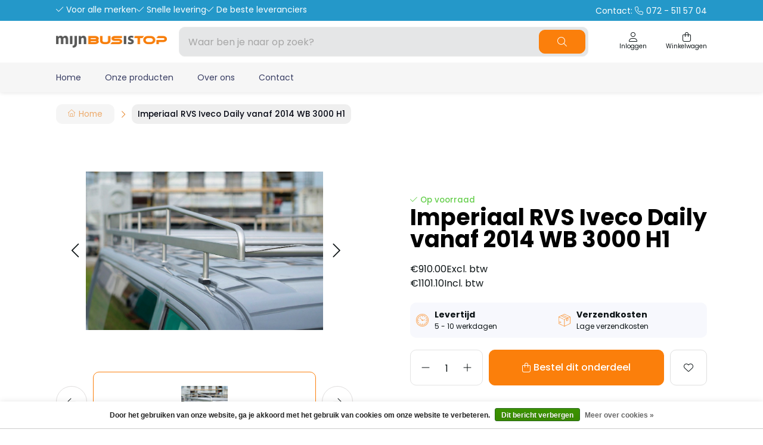

--- FILE ---
content_type: text/html;charset=utf-8
request_url: https://www.mijnbusistop.nl/imperiaal-rvs-iveco-daily-vanaf-2014-wb-3-96555543.html
body_size: 18723
content:
<!DOCTYPE html>
<html lang="nl">
  <head>
    <title>Imperiaal RVS Iveco Daily vanaf 2014 WB 3000 H1 - Mijn Bus is Top</title>
    <meta name="description" content="De RVS imperialen van Equinox bieden optimaal draagvermogen en gebruiksgemak." />
    <meta name="keywords" content="IVECO, Imperiaal, RVS, Iveco, Daily, vanaf, 2014, WB, 3000, H1" />
    <meta http-equiv="X-UA-Compatible" content="IE=edge">
    <meta name="viewport" content="width=device-width, initial-scale=1">
    <meta name="apple-mobile-web-app-capable" content="yes">
    <meta name="apple-mobile-web-app-status-bar-style" content="black">
        		<link rel="shortcut icon" type="image/x-icon" href="https://cdn.webshopapp.com/shops/278473/themes/183621/v/2313007/assets/favicon.ico?20240507135708">
        <meta charset="utf-8"/>
<!-- [START] 'blocks/head.rain' -->
<!--

  (c) 2008-2026 Lightspeed Netherlands B.V.
  http://www.lightspeedhq.com
  Generated: 14-01-2026 @ 06:15:34

-->
<link rel="canonical" href="https://www.mijnbusistop.nl/imperiaal-rvs-iveco-daily-vanaf-2014-wb-3-96555543.html"/>
<link rel="alternate" href="https://www.mijnbusistop.nl/index.rss" type="application/rss+xml" title="Nieuwe producten"/>
<link href="https://cdn.webshopapp.com/assets/cookielaw.css?2025-02-20" rel="stylesheet" type="text/css"/>
<meta name="robots" content="noodp,noydir"/>
<meta property="og:url" content="https://www.mijnbusistop.nl/imperiaal-rvs-iveco-daily-vanaf-2014-wb-3-96555543.html?source=facebook"/>
<meta property="og:site_name" content="Mijn Bus is Top"/>
<meta property="og:title" content="Imperiaal RVS Iveco Daily vanaf 2014 WB 3000 H1"/>
<meta property="og:description" content="De RVS imperialen van Equinox bieden optimaal draagvermogen en gebruiksgemak."/>
<meta property="og:image" content="https://cdn.webshopapp.com/shops/278473/files/285325173/iveco-imperiaal-rvs-iveco-daily-vanaf-2014-wb-3000.jpg"/>
<!--[if lt IE 9]>
<script src="https://cdn.webshopapp.com/assets/html5shiv.js?2025-02-20"></script>
<![endif]-->
<!-- [END] 'blocks/head.rain' -->
                <link rel="preload" as="style" href="https://cdn.webshopapp.com/shops/278473/themes/183621/assets/settings.css?20250724120031" />
    <link rel="stylesheet" href="https://cdn.webshopapp.com/shops/278473/themes/183621/assets/settings.css?20250724120031">
    <link rel="preload" href="https://assets.redbanana.nl/rb-framework/dist/css/style-min.css" as="style">
 		<link rel="stylesheet" href="https://assets.redbanana.nl/rb-framework/dist/css/style-min.css">
        		<link rel="preload" href="https://redbanana.nl/rb-framework/dist/css/mijnbusistop-min.css" as="style">
     		<link rel="stylesheet" href="https://redbanana.nl/rb-framework/dist/css/mijnbusistop-min.css">
            	<link rel="stylesheet" href="https://ukcohot-salguero.savviihq.com/rb-framework/dist/css/popup/magnific-popup.css">
    
    <script src="https://cdn.webshopapp.com/assets/jquery-1-9-1.js?2025-02-20"></script>
    <script src="https://cdn.webshopapp.com/assets/jquery-ui-1-10-1.js?2025-02-20"></script>
        	<script src="https://ukcohot-salguero.savviihq.com/rb-framework/dist/js/jquery.magnific-popup.min.js"></script>
        <script src="https://cdn.jsdelivr.net/npm/swiper@8/swiper-bundle.min.js"></script>
    <script type="application/ld+json">
        {
        "@context": "https://schema.org",
        "@type": "Organization",
        "url": "https://www.mijnbusistop.nl/",
        "logo": "https://cdn.webshopapp.com/shops/278473/themes/183621/assets/logo.png?20250724120001"
      }
  </script>
    <script>(function(w,d,s,l,i){w[l]=w[l]||[];w[l].push({'gtm.start':
    new Date().getTime(),event:'gtm.js'});var f=d.getElementsByTagName(s)[0],
    j=d.createElement(s),dl=l!='dataLayer'?'&l='+l:'';j.async=true;j.src=
    'https://www.googletagmanager.com/gtm.js?id='+i+dl;f.parentNode.insertBefore(j,f);
    })(window,document,'script','dataLayer','GTM-WJJBVJT');</script>
  </head>
  <body class="show-message-bar white-body-background">
    <!-- Google Tag Manager (noscript) -->
    <noscript><iframe src="https://www.googletagmanager.com/ns.html?id=GTM-WJJBVJT" height="0" width="0" style="display:none;visibility:hidden"></iframe></noscript>
    <!-- End Google Tag Manager (noscript) -->
    <div class="wrapper">
                    
<script>
var lastScrollTop = 0;

$(window).scroll(function(event){
    var st = $(window).scrollTop();
    
    if(st > 12) { 
        if (st > lastScrollTop){
            $('.main-header').addClass('downscroll');
            $('.main-header').removeClass('upscroll');
        } else {
            $('.main-header').addClass('upscroll');
            $('.main-header').removeClass('downscroll');
        }
    }
    lastScrollTop = st;
});
</script>

<header class="main-header left sticky-top_bar" id="main-header">
      <div class="top-bar mobile-hide">
      <div class="container">
        <div class="row">
          <div class="col-12 flex justify-content-between align-center">
            <div class="top-bar-usp-wrapper flex">
              <p class="icon icon-before icon-check">Voor alle merken</p>
              <p class="icon icon-before icon-check">Snelle levering</p>
              <p class="icon icon-before icon-check">De beste leveranciers</p>
            </div>
            <div class="top-bar-text-wrapper ">
              <a href="tel:072 - 511 57 04">
                Contact: 
                <span class="icon icon-before icon-phone phonenumber">072 - 511 57 04</span>
              </a>
            </div>
          </div>
        </div>
      </div>
    </div>
    <div class="middle-bar">
    <div class="container">
      <div class="main-header-wrapper flex justify-content-between align-items-center">
        <div class="menu-btn-wrapper desktop-hide flex align-items-center">
          <span class="icon icon-before icon-bars noma"></span>
        </div>
                	<div class="logo-wrapper flex align-items-center" >
                          <a href="/"><img src="https://cdn.webshopapp.com/shops/278473/themes/183621/assets/logo.png?20250724120001" alt="Logo Mijn Bus is Top" class="logo full-width" width="180" height="40"></a>
                      </div>
                      <div class="search-wrapper">
              <form action="https://www.mijnbusistop.nl/search/" method="get" id="formSearch" class="relative full-width" target="_self">
                <div class="search-input-wrapper">
                  <input type="text" name="q" placeholder="Waar ben je naar op zoek?">
                  <button class="cta icon icon-before icon-search noma"></button>
                </div>
              </form>
            </div>
                  
        <div class="icons-wrapper flex justify-content-end">
                                  
         	   
          <a href="https://www.mijnbusistop.nl/account/" class="icon-wrapper account-icon flex flex-wrap justify-content-center flex-column">
            <span class="icon icon-before icon-account noma flex justify-content-center"></span>
                        	<span class="icon-text flex full-width justify-content-center">Inloggen</span>
                      </a>
          <a href="https://www.mijnbusistop.nl/cart/" class="icon-wrapper cart-icon flex flex-wrap justify-content-center flex-column relative">
            <span class="icon icon-before icon-bag noma flex justify-content-center"></span>
            <span class="icon-text flex full-width justify-content-center">Winkelwagen</span>
                      </a>
        </div>
      </div>
    </div>
  </div>
    	<div class="bottom-bar mobile-hide ">
      <div class="container">
        <ul class="menu flex align-items-center justify-content-between">
            <div class="flex menu menu-left  ">
        		              <li>
                <a href="https://www.mijnbusistop.nl/" title="Home">
                  Home
                </a>
              </li>
                          <li>
                <a href="https://www.mijnbusistop.nl/collection/" title="Onze producten">
                  Onze producten
                </a>
              </li>
                          <li>
                <a href="http://mijnbusistop.webshopapp.com/service/mijn-bus-is-top/" title="Over ons">
                  Over ons
                </a>
              </li>
                          <li>
                <a href="https://www.mijnbusistop.nl/service/" title="Contact">
                  Contact
                </a>
              </li>
                        
                      </div>
                      <div class="flex menu menu-right">
                          </div>
                  </ul>
    	</div>
		</div>
    <div class="search-wrapper-mobile desktop-hide  ">
       <div class="container">
        <form action="https://www.mijnbusistop.nl/search/" method="get" id="formSearchMobile" class="relative full-width" target="_self">
          <div class="search-input-wrapper ">
            <input type="text" name="q" placeholder="Waar ben je naar op zoek?">
            <button class="cta icon icon-before icon-search noma search-button"></button>
          </div>
        </form>
      </div>
    </div>
      	<div class="bottom-bar desktop-hide">
      <div class="container">
        <a href="#" class="cta blue icon icon-before icon-left back-btn">Terug</a>
        <ul class="menu flex align-items-center justify-content-between">
                                <li class="menu-item menu-item-has-children">
              <a href="https://www.mijnbusistop.nl/citroen/" title="Citroen">Citroen</a>

                                                              <div class="sub-menu-wrap">
                  <div class="container">
                    <div class="row row-20">
                                              <div class="col-12 col-sm-12 col-md-12 col-lg-3 flex align-items-center">
                          <ul class="column-submenu">
                                                          <li class="menu-item menu-item-has-children">
                                <a class="subitemLink" href="https://www.mijnbusistop.nl/citroen/berlingo-van-2008-tot-2019/" title="Berlingo van 2008 tot 2019">Berlingo van 2008 tot 2019</a>
                                                                  <ul class="sub-menu-wrap subsubmenu">
                                                                          <li class="menu-item">
                                        <a class="subitemLink" href="https://www.mijnbusistop.nl/citroen/berlingo-van-2008-tot-2019/imperialen/" title="Imperialen">Imperialen</a>
                                      </li>
                                                                          <li class="menu-item">
                                        <a class="subitemLink" href="https://www.mijnbusistop.nl/citroen/berlingo-van-2008-tot-2019/allesdragers-aluminium/" title="Allesdragers aluminium">Allesdragers aluminium</a>
                                      </li>
                                                                          <li class="menu-item">
                                        <a class="subitemLink" href="https://www.mijnbusistop.nl/citroen/berlingo-van-2008-tot-2019/sidebars/" title="Sidebars">Sidebars</a>
                                      </li>
                                                                          <li class="menu-item">
                                        <a class="subitemLink" href="https://www.mijnbusistop.nl/citroen/berlingo-van-2008-tot-2019/bumperbescherming/" title="Bumperbescherming">Bumperbescherming</a>
                                      </li>
                                                                          <li class="menu-item">
                                        <a class="subitemLink" href="https://www.mijnbusistop.nl/citroen/berlingo-van-2008-tot-2019/inbraakbeveiliging/" title="Inbraakbeveiliging">Inbraakbeveiliging</a>
                                      </li>
                                                                          <li class="menu-item">
                                        <a class="subitemLink" href="https://www.mijnbusistop.nl/citroen/berlingo-van-2008-tot-2019/backbar/" title="Backbar">Backbar</a>
                                      </li>
                                                                          <li class="menu-item">
                                        <a class="subitemLink" href="https://www.mijnbusistop.nl/citroen/berlingo-van-2008-tot-2019/led-verlichting/" title="Led verlichting">Led verlichting</a>
                                      </li>
                                                                          <li class="menu-item">
                                        <a class="subitemLink" href="https://www.mijnbusistop.nl/citroen/berlingo-van-2008-tot-2019/tussenwanden/" title="Tussenwanden">Tussenwanden</a>
                                      </li>
                                                                          <li class="menu-item">
                                        <a class="subitemLink" href="https://www.mijnbusistop.nl/citroen/berlingo-van-2008-tot-2019/laadvloeren/" title="Laadvloeren">Laadvloeren</a>
                                      </li>
                                                                          <li class="menu-item">
                                        <a class="subitemLink" href="https://www.mijnbusistop.nl/citroen/berlingo-van-2008-tot-2019/wandbetimmering/" title="Wandbetimmering">Wandbetimmering</a>
                                      </li>
                                                                          <li class="menu-item">
                                        <a class="subitemLink" href="https://www.mijnbusistop.nl/citroen/berlingo-van-2008-tot-2019/deurpanelen/" title="Deurpanelen">Deurpanelen</a>
                                      </li>
                                                                          <li class="menu-item">
                                        <a class="subitemLink" href="https://www.mijnbusistop.nl/citroen/berlingo-van-2008-tot-2019/dak-en-vloerventilatie/" title="Dak- en vloerventilatie">Dak- en vloerventilatie</a>
                                      </li>
                                                                      </ul>
                                                              </li>
                                                          <li class="menu-item menu-item-has-children">
                                <a class="subitemLink" href="https://www.mijnbusistop.nl/citroen/berlingo-vanaf-2019/" title="Berlingo vanaf 2019">Berlingo vanaf 2019</a>
                                                                  <ul class="sub-menu-wrap subsubmenu">
                                                                          <li class="menu-item">
                                        <a class="subitemLink" href="https://www.mijnbusistop.nl/citroen/berlingo-vanaf-2019/imperialen/" title="Imperialen">Imperialen</a>
                                      </li>
                                                                          <li class="menu-item">
                                        <a class="subitemLink" href="https://www.mijnbusistop.nl/citroen/berlingo-vanaf-2019/inklapbare-dakdrager/" title="Inklapbare dakdrager">Inklapbare dakdrager</a>
                                      </li>
                                                                          <li class="menu-item">
                                        <a class="subitemLink" href="https://www.mijnbusistop.nl/citroen/berlingo-vanaf-2019/allesdragers-aluminium-9049524/" title="Allesdragers aluminium">Allesdragers aluminium</a>
                                      </li>
                                                                          <li class="menu-item">
                                        <a class="subitemLink" href="https://www.mijnbusistop.nl/citroen/berlingo-vanaf-2019/backbar/" title="Backbar">Backbar</a>
                                      </li>
                                                                          <li class="menu-item">
                                        <a class="subitemLink" href="https://www.mijnbusistop.nl/citroen/berlingo-vanaf-2019/sidebars/" title="Sidebars">Sidebars</a>
                                      </li>
                                                                          <li class="menu-item">
                                        <a class="subitemLink" href="https://www.mijnbusistop.nl/citroen/berlingo-vanaf-2019/inbraakbeveiliging/" title="Inbraakbeveiliging">Inbraakbeveiliging</a>
                                      </li>
                                                                          <li class="menu-item">
                                        <a class="subitemLink" href="https://www.mijnbusistop.nl/citroen/berlingo-vanaf-2019/led-verlichting/" title="Led verlichting">Led verlichting</a>
                                      </li>
                                                                          <li class="menu-item">
                                        <a class="subitemLink" href="https://www.mijnbusistop.nl/citroen/berlingo-vanaf-2019/wandbetimmering/" title="Wandbetimmering">Wandbetimmering</a>
                                      </li>
                                                                          <li class="menu-item">
                                        <a class="subitemLink" href="https://www.mijnbusistop.nl/citroen/berlingo-vanaf-2019/tussenwanden/" title="Tussenwanden">Tussenwanden</a>
                                      </li>
                                                                          <li class="menu-item">
                                        <a class="subitemLink" href="https://www.mijnbusistop.nl/citroen/berlingo-vanaf-2019/laadvloeren/" title="Laadvloeren">Laadvloeren</a>
                                      </li>
                                                                          <li class="menu-item">
                                        <a class="subitemLink" href="https://www.mijnbusistop.nl/citroen/berlingo-vanaf-2019/deurpanelen/" title="Deurpanelen">Deurpanelen</a>
                                      </li>
                                                                          <li class="menu-item">
                                        <a class="subitemLink" href="https://www.mijnbusistop.nl/citroen/berlingo-vanaf-2019/bumperbescherming/" title="Bumperbescherming">Bumperbescherming</a>
                                      </li>
                                                                          <li class="menu-item">
                                        <a class="subitemLink" href="https://www.mijnbusistop.nl/citroen/berlingo-vanaf-2019/dak-en-vloerventilatie/" title="Dak- en vloerventilatie">Dak- en vloerventilatie</a>
                                      </li>
                                                                          <li class="menu-item">
                                        <a class="subitemLink" href="https://www.mijnbusistop.nl/citroen/berlingo-vanaf-2019/kasten-en-ladesystemen/" title="Kasten en ladesystemen">Kasten en ladesystemen</a>
                                      </li>
                                                                      </ul>
                                                              </li>
                                                          <li class="menu-item menu-item-has-children">
                                <a class="subitemLink" href="https://www.mijnbusistop.nl/citroen/nemo/" title="Nemo">Nemo</a>
                                                                  <ul class="sub-menu-wrap subsubmenu">
                                                                          <li class="menu-item">
                                        <a class="subitemLink" href="https://www.mijnbusistop.nl/citroen/nemo/imperiaal-aluminium/" title="Imperiaal aluminium">Imperiaal aluminium</a>
                                      </li>
                                                                          <li class="menu-item">
                                        <a class="subitemLink" href="https://www.mijnbusistop.nl/citroen/nemo/zwart-imperiaal/" title="Zwart imperiaal">Zwart imperiaal</a>
                                      </li>
                                                                          <li class="menu-item">
                                        <a class="subitemLink" href="https://www.mijnbusistop.nl/citroen/nemo/imperiaal-rvs/" title="Imperiaal RVS">Imperiaal RVS</a>
                                      </li>
                                                                          <li class="menu-item">
                                        <a class="subitemLink" href="https://www.mijnbusistop.nl/citroen/nemo/allesdragers-aluminium/" title="Allesdragers aluminium">Allesdragers aluminium</a>
                                      </li>
                                                                          <li class="menu-item">
                                        <a class="subitemLink" href="https://www.mijnbusistop.nl/citroen/nemo/sidebars/" title="Sidebars">Sidebars</a>
                                      </li>
                                                                          <li class="menu-item">
                                        <a class="subitemLink" href="https://www.mijnbusistop.nl/citroen/nemo/ruit-beveiliging/" title="Ruit beveiliging">Ruit beveiliging</a>
                                      </li>
                                                                          <li class="menu-item">
                                        <a class="subitemLink" href="https://www.mijnbusistop.nl/citroen/nemo/inbraakbeveiliging/" title="Inbraakbeveiliging">Inbraakbeveiliging</a>
                                      </li>
                                                                          <li class="menu-item">
                                        <a class="subitemLink" href="https://www.mijnbusistop.nl/citroen/nemo/led-verlichting/" title="Led verlichting">Led verlichting</a>
                                      </li>
                                                                          <li class="menu-item">
                                        <a class="subitemLink" href="https://www.mijnbusistop.nl/citroen/nemo/tussenwanden/" title="Tussenwanden">Tussenwanden</a>
                                      </li>
                                                                          <li class="menu-item">
                                        <a class="subitemLink" href="https://www.mijnbusistop.nl/citroen/nemo/laadvloeren/" title="Laadvloeren">Laadvloeren</a>
                                      </li>
                                                                          <li class="menu-item">
                                        <a class="subitemLink" href="https://www.mijnbusistop.nl/citroen/nemo/wandbetimmering/" title="Wandbetimmering">Wandbetimmering</a>
                                      </li>
                                                                          <li class="menu-item">
                                        <a class="subitemLink" href="https://www.mijnbusistop.nl/citroen/nemo/deurpanelen/" title="Deurpanelen">Deurpanelen</a>
                                      </li>
                                                                          <li class="menu-item">
                                        <a class="subitemLink" href="https://www.mijnbusistop.nl/citroen/nemo/dak-en-vloerventilatie/" title="Dak- en vloerventilatie">Dak- en vloerventilatie</a>
                                      </li>
                                                                          <li class="menu-item">
                                        <a class="subitemLink" href="https://www.mijnbusistop.nl/citroen/nemo/bumperbescherming/" title="Bumperbescherming">Bumperbescherming</a>
                                      </li>
                                                                      </ul>
                                                              </li>
                                                      </ul>
                        </div>
                                              <div class="col-12 col-sm-12 col-md-12 col-lg-3 flex align-items-center">
                          <ul class="column-submenu">
                                                          <li class="menu-item menu-item-has-children">
                                <a class="subitemLink" href="https://www.mijnbusistop.nl/citroen/jumpy-vanaf-2016/" title="Jumpy vanaf 2016">Jumpy vanaf 2016</a>
                                                                  <ul class="sub-menu-wrap subsubmenu">
                                                                          <li class="menu-item">
                                        <a class="subitemLink" href="https://www.mijnbusistop.nl/citroen/jumpy-vanaf-2016/imperialen-dakdragers/" title="Imperialen &amp; dakdragers ">Imperialen &amp; dakdragers </a>
                                      </li>
                                                                          <li class="menu-item">
                                        <a class="subitemLink" href="https://www.mijnbusistop.nl/citroen/jumpy-vanaf-2016/laadruimte-bescherming/" title="Laadruimte bescherming">Laadruimte bescherming</a>
                                      </li>
                                                                          <li class="menu-item">
                                        <a class="subitemLink" href="https://www.mijnbusistop.nl/citroen/jumpy-vanaf-2016/inbraakbeveiliging-12384549/" title="Inbraakbeveiliging">Inbraakbeveiliging</a>
                                      </li>
                                                                          <li class="menu-item">
                                        <a class="subitemLink" href="https://www.mijnbusistop.nl/citroen/jumpy-vanaf-2016/sidebars/" title="Sidebars">Sidebars</a>
                                      </li>
                                                                          <li class="menu-item">
                                        <a class="subitemLink" href="https://www.mijnbusistop.nl/citroen/jumpy-vanaf-2016/backbar/" title="Backbar">Backbar</a>
                                      </li>
                                                                          <li class="menu-item">
                                        <a class="subitemLink" href="https://www.mijnbusistop.nl/citroen/jumpy-vanaf-2016/bumperbescherming/" title="Bumperbescherming">Bumperbescherming</a>
                                      </li>
                                                                          <li class="menu-item">
                                        <a class="subitemLink" href="https://www.mijnbusistop.nl/citroen/jumpy-vanaf-2016/led-verlichting/" title="Led verlichting">Led verlichting</a>
                                      </li>
                                                                          <li class="menu-item">
                                        <a class="subitemLink" href="https://www.mijnbusistop.nl/citroen/jumpy-vanaf-2016/tussenwanden/" title="Tussenwanden">Tussenwanden</a>
                                      </li>
                                                                          <li class="menu-item">
                                        <a class="subitemLink" href="https://www.mijnbusistop.nl/citroen/jumpy-vanaf-2016/stoelhoezen/" title="Stoelhoezen">Stoelhoezen</a>
                                      </li>
                                                                          <li class="menu-item">
                                        <a class="subitemLink" href="https://www.mijnbusistop.nl/citroen/jumpy-vanaf-2016/dak-en-vloerventilatie/" title="Dak- en vloerventilatie">Dak- en vloerventilatie</a>
                                      </li>
                                                                          <li class="menu-item">
                                        <a class="subitemLink" href="https://www.mijnbusistop.nl/citroen/jumpy-vanaf-2016/kasten-en-ladesystemen/" title="Kasten en ladesystemen">Kasten en ladesystemen</a>
                                      </li>
                                                                      </ul>
                                                              </li>
                                                          <li class="menu-item menu-item-has-children">
                                <a class="subitemLink" href="https://www.mijnbusistop.nl/citroen/jumper-vanaf-2006/" title="Jumper vanaf 2006">Jumper vanaf 2006</a>
                                                                  <ul class="sub-menu-wrap subsubmenu">
                                                                          <li class="menu-item">
                                        <a class="subitemLink" href="https://www.mijnbusistop.nl/citroen/jumper-vanaf-2006/imperialen-dakdragers/" title="Imperialen &amp; dakdragers ">Imperialen &amp; dakdragers </a>
                                      </li>
                                                                          <li class="menu-item">
                                        <a class="subitemLink" href="https://www.mijnbusistop.nl/citroen/jumper-vanaf-2006/deurladders/" title="Deurladders">Deurladders</a>
                                      </li>
                                                                          <li class="menu-item">
                                        <a class="subitemLink" href="https://www.mijnbusistop.nl/citroen/jumper-vanaf-2006/sidebars/" title="Sidebars">Sidebars</a>
                                      </li>
                                                                          <li class="menu-item">
                                        <a class="subitemLink" href="https://www.mijnbusistop.nl/citroen/jumper-vanaf-2006/backbar/" title="Backbar">Backbar</a>
                                      </li>
                                                                          <li class="menu-item">
                                        <a class="subitemLink" href="https://www.mijnbusistop.nl/citroen/jumper-vanaf-2006/ruit-beveiliging/" title="Ruit beveiliging">Ruit beveiliging</a>
                                      </li>
                                                                          <li class="menu-item">
                                        <a class="subitemLink" href="https://www.mijnbusistop.nl/citroen/jumper-vanaf-2006/bumperbescherming/" title="Bumperbescherming">Bumperbescherming</a>
                                      </li>
                                                                          <li class="menu-item">
                                        <a class="subitemLink" href="https://www.mijnbusistop.nl/citroen/jumper-vanaf-2006/inbraakbeveiliging/" title="Inbraakbeveiliging">Inbraakbeveiliging</a>
                                      </li>
                                                                          <li class="menu-item">
                                        <a class="subitemLink" href="https://www.mijnbusistop.nl/citroen/jumper-vanaf-2006/led-verlichting/" title="Led verlichting">Led verlichting</a>
                                      </li>
                                                                          <li class="menu-item">
                                        <a class="subitemLink" href="https://www.mijnbusistop.nl/citroen/jumper-vanaf-2006/tussenwanden/" title="Tussenwanden">Tussenwanden</a>
                                      </li>
                                                                          <li class="menu-item">
                                        <a class="subitemLink" href="https://www.mijnbusistop.nl/citroen/jumper-vanaf-2006/laadvloeren/" title="Laadvloeren">Laadvloeren</a>
                                      </li>
                                                                          <li class="menu-item">
                                        <a class="subitemLink" href="https://www.mijnbusistop.nl/citroen/jumper-vanaf-2006/wandbetimmering/" title="Wandbetimmering">Wandbetimmering</a>
                                      </li>
                                                                          <li class="menu-item">
                                        <a class="subitemLink" href="https://www.mijnbusistop.nl/citroen/jumper-vanaf-2006/deurpanelen/" title="Deurpanelen">Deurpanelen</a>
                                      </li>
                                                                          <li class="menu-item">
                                        <a class="subitemLink" href="https://www.mijnbusistop.nl/citroen/jumper-vanaf-2006/opstaptrede/" title="Opstaptrede">Opstaptrede</a>
                                      </li>
                                                                          <li class="menu-item">
                                        <a class="subitemLink" href="https://www.mijnbusistop.nl/citroen/jumper-vanaf-2006/wielkastbescherming/" title="Wielkastbescherming">Wielkastbescherming</a>
                                      </li>
                                                                      </ul>
                                                              </li>
                                                      </ul>
                        </div>
                                          </div>
                  </div>
                </div>
                          </li>
                      <li class="menu-item menu-item-has-children">
              <a href="https://www.mijnbusistop.nl/mercedes/" title="Mercedes">Mercedes</a>

                                                              <div class="sub-menu-wrap">
                  <div class="container">
                    <div class="row row-20">
                                              <div class="col-12 col-sm-12 col-md-12 col-lg-3 flex align-items-center">
                          <ul class="column-submenu">
                                                          <li class="menu-item menu-item-has-children">
                                <a class="subitemLink" href="https://www.mijnbusistop.nl/mercedes/citan-tot-2021/" title="Citan tot 2021">Citan tot 2021</a>
                                                                  <ul class="sub-menu-wrap subsubmenu">
                                                                          <li class="menu-item">
                                        <a class="subitemLink" href="https://www.mijnbusistop.nl/mercedes/citan-tot-2021/imperiaal-aluminium/" title="Imperiaal aluminium">Imperiaal aluminium</a>
                                      </li>
                                                                          <li class="menu-item">
                                        <a class="subitemLink" href="https://www.mijnbusistop.nl/mercedes/citan-tot-2021/imperiaal-rvs/" title="Imperiaal RVS">Imperiaal RVS</a>
                                      </li>
                                                                          <li class="menu-item">
                                        <a class="subitemLink" href="https://www.mijnbusistop.nl/mercedes/citan-tot-2021/zwart-imperiaal/" title="Zwart imperiaal">Zwart imperiaal</a>
                                      </li>
                                                                          <li class="menu-item">
                                        <a class="subitemLink" href="https://www.mijnbusistop.nl/mercedes/citan-tot-2021/inklapbare-dakdrager/" title="Inklapbare dakdrager">Inklapbare dakdrager</a>
                                      </li>
                                                                          <li class="menu-item">
                                        <a class="subitemLink" href="https://www.mijnbusistop.nl/mercedes/citan-tot-2021/allesdragers-aluminium/" title="Allesdragers aluminium">Allesdragers aluminium</a>
                                      </li>
                                                                          <li class="menu-item">
                                        <a class="subitemLink" href="https://www.mijnbusistop.nl/mercedes/citan-tot-2021/sidebars/" title="Sidebars">Sidebars</a>
                                      </li>
                                                                          <li class="menu-item">
                                        <a class="subitemLink" href="https://www.mijnbusistop.nl/mercedes/citan-tot-2021/backbar/" title="Backbar">Backbar</a>
                                      </li>
                                                                          <li class="menu-item">
                                        <a class="subitemLink" href="https://www.mijnbusistop.nl/mercedes/citan-tot-2021/bumperbescherming/" title="Bumperbescherming">Bumperbescherming</a>
                                      </li>
                                                                          <li class="menu-item">
                                        <a class="subitemLink" href="https://www.mijnbusistop.nl/mercedes/citan-tot-2021/inbraakbeveiliging/" title="Inbraakbeveiliging">Inbraakbeveiliging</a>
                                      </li>
                                                                          <li class="menu-item">
                                        <a class="subitemLink" href="https://www.mijnbusistop.nl/mercedes/citan-tot-2021/ruit-beveiliging/" title="Ruit beveiliging">Ruit beveiliging</a>
                                      </li>
                                                                          <li class="menu-item">
                                        <a class="subitemLink" href="https://www.mijnbusistop.nl/mercedes/citan-tot-2021/led-verlichting/" title="Led verlichting">Led verlichting</a>
                                      </li>
                                                                          <li class="menu-item">
                                        <a class="subitemLink" href="https://www.mijnbusistop.nl/mercedes/citan-tot-2021/tussenwanden/" title="Tussenwanden">Tussenwanden</a>
                                      </li>
                                                                          <li class="menu-item">
                                        <a class="subitemLink" href="https://www.mijnbusistop.nl/mercedes/citan-tot-2021/laadvloeren/" title="Laadvloeren">Laadvloeren</a>
                                      </li>
                                                                          <li class="menu-item">
                                        <a class="subitemLink" href="https://www.mijnbusistop.nl/mercedes/citan-tot-2021/wandbetimmering/" title="Wandbetimmering">Wandbetimmering</a>
                                      </li>
                                                                          <li class="menu-item">
                                        <a class="subitemLink" href="https://www.mijnbusistop.nl/mercedes/citan-tot-2021/deurpanelen/" title="Deurpanelen">Deurpanelen</a>
                                      </li>
                                                                          <li class="menu-item">
                                        <a class="subitemLink" href="https://www.mijnbusistop.nl/mercedes/citan-tot-2021/dak-en-vloerventilatie/" title="Dak- en vloerventilatie ">Dak- en vloerventilatie </a>
                                      </li>
                                                                      </ul>
                                                              </li>
                                                          <li class="menu-item menu-item-has-children">
                                <a class="subitemLink" href="https://www.mijnbusistop.nl/mercedes/vito-vanaf-2014/" title="Vito vanaf 2014">Vito vanaf 2014</a>
                                                                  <ul class="sub-menu-wrap subsubmenu">
                                                                          <li class="menu-item">
                                        <a class="subitemLink" href="https://www.mijnbusistop.nl/mercedes/vito-vanaf-2014/imperialen-en-dakdragers/" title="Imperialen en dakdragers">Imperialen en dakdragers</a>
                                      </li>
                                                                          <li class="menu-item">
                                        <a class="subitemLink" href="https://www.mijnbusistop.nl/mercedes/vito-vanaf-2014/sidebars/" title="Sidebars">Sidebars</a>
                                      </li>
                                                                          <li class="menu-item">
                                        <a class="subitemLink" href="https://www.mijnbusistop.nl/mercedes/vito-vanaf-2014/backbar/" title="Backbar">Backbar</a>
                                      </li>
                                                                          <li class="menu-item">
                                        <a class="subitemLink" href="https://www.mijnbusistop.nl/mercedes/vito-vanaf-2014/ruit-beveiliging/" title="Ruit beveiliging">Ruit beveiliging</a>
                                      </li>
                                                                          <li class="menu-item">
                                        <a class="subitemLink" href="https://www.mijnbusistop.nl/mercedes/vito-vanaf-2014/bumperbescherming/" title="Bumperbescherming">Bumperbescherming</a>
                                      </li>
                                                                          <li class="menu-item">
                                        <a class="subitemLink" href="https://www.mijnbusistop.nl/mercedes/vito-vanaf-2014/inbraakbeveiliging/" title="Inbraakbeveiliging">Inbraakbeveiliging</a>
                                      </li>
                                                                          <li class="menu-item">
                                        <a class="subitemLink" href="https://www.mijnbusistop.nl/mercedes/vito-vanaf-2014/led-verlichting/" title="Led verlichting">Led verlichting</a>
                                      </li>
                                                                          <li class="menu-item">
                                        <a class="subitemLink" href="https://www.mijnbusistop.nl/mercedes/vito-vanaf-2014/tussenwanden/" title="Tussenwanden">Tussenwanden</a>
                                      </li>
                                                                          <li class="menu-item">
                                        <a class="subitemLink" href="https://www.mijnbusistop.nl/mercedes/vito-vanaf-2014/laadvloeren/" title="Laadvloeren">Laadvloeren</a>
                                      </li>
                                                                          <li class="menu-item">
                                        <a class="subitemLink" href="https://www.mijnbusistop.nl/mercedes/vito-vanaf-2014/wandbetimmering/" title="Wandbetimmering">Wandbetimmering</a>
                                      </li>
                                                                          <li class="menu-item">
                                        <a class="subitemLink" href="https://www.mijnbusistop.nl/mercedes/vito-vanaf-2014/deurpanelen/" title="Deurpanelen">Deurpanelen</a>
                                      </li>
                                                                          <li class="menu-item">
                                        <a class="subitemLink" href="https://www.mijnbusistop.nl/mercedes/vito-vanaf-2014/wielkastbescherming/" title="Wielkastbescherming">Wielkastbescherming</a>
                                      </li>
                                                                          <li class="menu-item">
                                        <a class="subitemLink" href="https://www.mijnbusistop.nl/mercedes/vito-vanaf-2014/kasten-en-ladesystemen/" title="Kasten- en ladesystemen ">Kasten- en ladesystemen </a>
                                      </li>
                                                                          <li class="menu-item">
                                        <a class="subitemLink" href="https://www.mijnbusistop.nl/mercedes/vito-vanaf-2014/opstaptrede/" title="Opstaptrede">Opstaptrede</a>
                                      </li>
                                                                          <li class="menu-item">
                                        <a class="subitemLink" href="https://www.mijnbusistop.nl/mercedes/vito-vanaf-2014/dak-en-vloerventilatie/" title="Dak- en vloerventilatie ">Dak- en vloerventilatie </a>
                                      </li>
                                                                          <li class="menu-item">
                                        <a class="subitemLink" href="https://www.mijnbusistop.nl/mercedes/vito-vanaf-2014/stoelhoezen/" title="Stoelhoezen ">Stoelhoezen </a>
                                      </li>
                                                                      </ul>
                                                              </li>
                                                          <li class="menu-item menu-item-has-children">
                                <a class="subitemLink" href="https://www.mijnbusistop.nl/mercedes/sprinter-vanaf-2006/" title="Sprinter vanaf 2006">Sprinter vanaf 2006</a>
                                                                  <ul class="sub-menu-wrap subsubmenu">
                                                                          <li class="menu-item">
                                        <a class="subitemLink" href="https://www.mijnbusistop.nl/mercedes/sprinter-vanaf-2006/allesdragers-aluminium/" title="Allesdragers aluminium">Allesdragers aluminium</a>
                                      </li>
                                                                          <li class="menu-item">
                                        <a class="subitemLink" href="https://www.mijnbusistop.nl/mercedes/sprinter-vanaf-2006/deurladders/" title="Deurladders">Deurladders</a>
                                      </li>
                                                                          <li class="menu-item">
                                        <a class="subitemLink" href="https://www.mijnbusistop.nl/mercedes/sprinter-vanaf-2006/sidebars/" title="Sidebars ">Sidebars </a>
                                      </li>
                                                                          <li class="menu-item">
                                        <a class="subitemLink" href="https://www.mijnbusistop.nl/mercedes/sprinter-vanaf-2006/backbar/" title="Backbar">Backbar</a>
                                      </li>
                                                                          <li class="menu-item">
                                        <a class="subitemLink" href="https://www.mijnbusistop.nl/mercedes/sprinter-vanaf-2006/ruit-beveiliging/" title="Ruit beveiliging">Ruit beveiliging</a>
                                      </li>
                                                                          <li class="menu-item">
                                        <a class="subitemLink" href="https://www.mijnbusistop.nl/mercedes/sprinter-vanaf-2006/inbraakbeveiliging/" title="Inbraakbeveiliging">Inbraakbeveiliging</a>
                                      </li>
                                                                          <li class="menu-item">
                                        <a class="subitemLink" href="https://www.mijnbusistop.nl/mercedes/sprinter-vanaf-2006/bumperbescherming/" title="Bumperbescherming">Bumperbescherming</a>
                                      </li>
                                                                          <li class="menu-item">
                                        <a class="subitemLink" href="https://www.mijnbusistop.nl/mercedes/sprinter-vanaf-2006/led-verlichting/" title="Led verlichting">Led verlichting</a>
                                      </li>
                                                                          <li class="menu-item">
                                        <a class="subitemLink" href="https://www.mijnbusistop.nl/mercedes/sprinter-vanaf-2006/tussenwanden/" title="Tussenwanden">Tussenwanden</a>
                                      </li>
                                                                          <li class="menu-item">
                                        <a class="subitemLink" href="https://www.mijnbusistop.nl/mercedes/sprinter-vanaf-2006/laadvloeren/" title="Laadvloeren">Laadvloeren</a>
                                      </li>
                                                                          <li class="menu-item">
                                        <a class="subitemLink" href="https://www.mijnbusistop.nl/mercedes/sprinter-vanaf-2006/wandbetimmering/" title="Wandbetimmering">Wandbetimmering</a>
                                      </li>
                                                                          <li class="menu-item">
                                        <a class="subitemLink" href="https://www.mijnbusistop.nl/mercedes/sprinter-vanaf-2006/deurpanelen/" title="Deurpanelen">Deurpanelen</a>
                                      </li>
                                                                          <li class="menu-item">
                                        <a class="subitemLink" href="https://www.mijnbusistop.nl/mercedes/sprinter-vanaf-2006/dak-en-vloerventilatie/" title="Dak- en vloerventilatie ">Dak- en vloerventilatie </a>
                                      </li>
                                                                          <li class="menu-item">
                                        <a class="subitemLink" href="https://www.mijnbusistop.nl/mercedes/sprinter-vanaf-2006/imperialen/" title="Imperialen">Imperialen</a>
                                      </li>
                                                                          <li class="menu-item">
                                        <a class="subitemLink" href="https://www.mijnbusistop.nl/mercedes/sprinter-vanaf-2006/opstaptrede/" title="Opstaptrede">Opstaptrede</a>
                                      </li>
                                                                          <li class="menu-item">
                                        <a class="subitemLink" href="https://www.mijnbusistop.nl/mercedes/sprinter-vanaf-2006/wielkastbescherming/" title="Wielkastbescherming">Wielkastbescherming</a>
                                      </li>
                                                                          <li class="menu-item">
                                        <a class="subitemLink" href="https://www.mijnbusistop.nl/mercedes/sprinter-vanaf-2006/stoelhoezen/" title="Stoelhoezen">Stoelhoezen</a>
                                      </li>
                                                                      </ul>
                                                              </li>
                                                      </ul>
                        </div>
                                              <div class="col-12 col-sm-12 col-md-12 col-lg-3 flex align-items-center">
                          <ul class="column-submenu">
                                                          <li class="menu-item menu-item-has-children">
                                <a class="subitemLink" href="https://www.mijnbusistop.nl/mercedes/sprinter-vanaf-2018/" title="Sprinter vanaf 2018">Sprinter vanaf 2018</a>
                                                                  <ul class="sub-menu-wrap subsubmenu">
                                                                          <li class="menu-item">
                                        <a class="subitemLink" href="https://www.mijnbusistop.nl/mercedes/sprinter-vanaf-2018/imperialen/" title="Imperialen">Imperialen</a>
                                      </li>
                                                                          <li class="menu-item">
                                        <a class="subitemLink" href="https://www.mijnbusistop.nl/mercedes/sprinter-vanaf-2018/allesdragers-aluminium/" title="Allesdragers aluminium">Allesdragers aluminium</a>
                                      </li>
                                                                          <li class="menu-item">
                                        <a class="subitemLink" href="https://www.mijnbusistop.nl/mercedes/sprinter-vanaf-2018/deurladder/" title="Deurladder">Deurladder</a>
                                      </li>
                                                                          <li class="menu-item">
                                        <a class="subitemLink" href="https://www.mijnbusistop.nl/mercedes/sprinter-vanaf-2018/sidebars/" title="Sidebars">Sidebars</a>
                                      </li>
                                                                          <li class="menu-item">
                                        <a class="subitemLink" href="https://www.mijnbusistop.nl/mercedes/sprinter-vanaf-2018/bumperbescherming/" title="Bumperbescherming">Bumperbescherming</a>
                                      </li>
                                                                          <li class="menu-item">
                                        <a class="subitemLink" href="https://www.mijnbusistop.nl/mercedes/sprinter-vanaf-2018/backbar/" title="Backbar">Backbar</a>
                                      </li>
                                                                          <li class="menu-item">
                                        <a class="subitemLink" href="https://www.mijnbusistop.nl/mercedes/sprinter-vanaf-2018/laadvloeren/" title="Laadvloeren">Laadvloeren</a>
                                      </li>
                                                                          <li class="menu-item">
                                        <a class="subitemLink" href="https://www.mijnbusistop.nl/mercedes/sprinter-vanaf-2018/wandbetimmering/" title="Wandbetimmering">Wandbetimmering</a>
                                      </li>
                                                                          <li class="menu-item">
                                        <a class="subitemLink" href="https://www.mijnbusistop.nl/mercedes/sprinter-vanaf-2018/deurpanelen/" title="Deurpanelen">Deurpanelen</a>
                                      </li>
                                                                          <li class="menu-item">
                                        <a class="subitemLink" href="https://www.mijnbusistop.nl/mercedes/sprinter-vanaf-2018/dak-en-vloerventilatie/" title="Dak- en vloerventilatie ">Dak- en vloerventilatie </a>
                                      </li>
                                                                          <li class="menu-item">
                                        <a class="subitemLink" href="https://www.mijnbusistop.nl/mercedes/sprinter-vanaf-2018/opstaptrede/" title="Opstaptrede">Opstaptrede</a>
                                      </li>
                                                                          <li class="menu-item">
                                        <a class="subitemLink" href="https://www.mijnbusistop.nl/mercedes/sprinter-vanaf-2018/wielkastbescherming/" title="Wielkastbescherming">Wielkastbescherming</a>
                                      </li>
                                                                          <li class="menu-item">
                                        <a class="subitemLink" href="https://www.mijnbusistop.nl/mercedes/sprinter-vanaf-2018/stoelhoezen/" title="Stoelhoezen">Stoelhoezen</a>
                                      </li>
                                                                          <li class="menu-item">
                                        <a class="subitemLink" href="https://www.mijnbusistop.nl/mercedes/sprinter-vanaf-2018/tussenwanden/" title="Tussenwanden">Tussenwanden</a>
                                      </li>
                                                                      </ul>
                                                              </li>
                                                          <li class="menu-item menu-item-has-children">
                                <a class="subitemLink" href="https://www.mijnbusistop.nl/mercedes/citan-vanaf-2021/" title="Citan vanaf 2021">Citan vanaf 2021</a>
                                                                  <ul class="sub-menu-wrap subsubmenu">
                                                                          <li class="menu-item">
                                        <a class="subitemLink" href="https://www.mijnbusistop.nl/mercedes/citan-vanaf-2021/imperialen-dakdragers/" title="Imperialen &amp; dakdragers ">Imperialen &amp; dakdragers </a>
                                      </li>
                                                                          <li class="menu-item">
                                        <a class="subitemLink" href="https://www.mijnbusistop.nl/mercedes/citan-vanaf-2021/sidebars/" title="Sidebars">Sidebars</a>
                                      </li>
                                                                          <li class="menu-item">
                                        <a class="subitemLink" href="https://www.mijnbusistop.nl/mercedes/citan-vanaf-2021/bumperbescherming/" title="Bumperbescherming">Bumperbescherming</a>
                                      </li>
                                                                          <li class="menu-item">
                                        <a class="subitemLink" href="https://www.mijnbusistop.nl/mercedes/citan-vanaf-2021/ruit-beveiliging-deursloten/" title="Ruit beveiliging &amp; deursloten">Ruit beveiliging &amp; deursloten</a>
                                      </li>
                                                                          <li class="menu-item">
                                        <a class="subitemLink" href="https://www.mijnbusistop.nl/mercedes/citan-vanaf-2021/laadvloeren/" title="Laadvloeren">Laadvloeren</a>
                                      </li>
                                                                          <li class="menu-item">
                                        <a class="subitemLink" href="https://www.mijnbusistop.nl/mercedes/citan-vanaf-2021/tussenwand/" title="Tussenwand">Tussenwand</a>
                                      </li>
                                                                          <li class="menu-item">
                                        <a class="subitemLink" href="https://www.mijnbusistop.nl/mercedes/citan-vanaf-2021/wandbetimmering/" title="Wandbetimmering">Wandbetimmering</a>
                                      </li>
                                                                          <li class="menu-item">
                                        <a class="subitemLink" href="https://www.mijnbusistop.nl/mercedes/citan-vanaf-2021/tussenwanden/" title="Tussenwanden">Tussenwanden</a>
                                      </li>
                                                                          <li class="menu-item">
                                        <a class="subitemLink" href="https://www.mijnbusistop.nl/mercedes/citan-vanaf-2021/deurpanelen/" title="Deurpanelen">Deurpanelen</a>
                                      </li>
                                                                      </ul>
                                                              </li>
                                                      </ul>
                        </div>
                                          </div>
                  </div>
                </div>
                          </li>
                      <li class="menu-item menu-item-has-children">
              <a href="https://www.mijnbusistop.nl/renault/" title="Renault">Renault</a>

                                                              <div class="sub-menu-wrap">
                  <div class="container">
                    <div class="row row-20">
                                              <div class="col-12 col-sm-12 col-md-12 col-lg-3 flex align-items-center">
                          <ul class="column-submenu">
                                                          <li class="menu-item menu-item-has-children">
                                <a class="subitemLink" href="https://www.mijnbusistop.nl/renault/kangoo-tot-2021/" title="Kangoo tot 2021">Kangoo tot 2021</a>
                                                                  <ul class="sub-menu-wrap subsubmenu">
                                                                          <li class="menu-item">
                                        <a class="subitemLink" href="https://www.mijnbusistop.nl/renault/kangoo-tot-2021/imperialen-dakdragers/" title="Imperialen &amp; dakdragers ">Imperialen &amp; dakdragers </a>
                                      </li>
                                                                          <li class="menu-item">
                                        <a class="subitemLink" href="https://www.mijnbusistop.nl/renault/kangoo-tot-2021/sidebars/" title="Sidebars">Sidebars</a>
                                      </li>
                                                                          <li class="menu-item">
                                        <a class="subitemLink" href="https://www.mijnbusistop.nl/renault/kangoo-tot-2021/backbar/" title="Backbar">Backbar</a>
                                      </li>
                                                                          <li class="menu-item">
                                        <a class="subitemLink" href="https://www.mijnbusistop.nl/renault/kangoo-tot-2021/ruit-beveiliging/" title="Ruit beveiliging">Ruit beveiliging</a>
                                      </li>
                                                                          <li class="menu-item">
                                        <a class="subitemLink" href="https://www.mijnbusistop.nl/renault/kangoo-tot-2021/inbraakbeveiliging/" title="Inbraakbeveiliging">Inbraakbeveiliging</a>
                                      </li>
                                                                          <li class="menu-item">
                                        <a class="subitemLink" href="https://www.mijnbusistop.nl/renault/kangoo-tot-2021/led-verlichting/" title="Led verlichting">Led verlichting</a>
                                      </li>
                                                                          <li class="menu-item">
                                        <a class="subitemLink" href="https://www.mijnbusistop.nl/renault/kangoo-tot-2021/tussenwanden/" title="Tussenwanden">Tussenwanden</a>
                                      </li>
                                                                          <li class="menu-item">
                                        <a class="subitemLink" href="https://www.mijnbusistop.nl/renault/kangoo-tot-2021/laadvloeren/" title="Laadvloeren">Laadvloeren</a>
                                      </li>
                                                                          <li class="menu-item">
                                        <a class="subitemLink" href="https://www.mijnbusistop.nl/renault/kangoo-tot-2021/wandbetimmering/" title="Wandbetimmering">Wandbetimmering</a>
                                      </li>
                                                                          <li class="menu-item">
                                        <a class="subitemLink" href="https://www.mijnbusistop.nl/renault/kangoo-tot-2021/deurpanelen/" title="Deurpanelen">Deurpanelen</a>
                                      </li>
                                                                          <li class="menu-item">
                                        <a class="subitemLink" href="https://www.mijnbusistop.nl/renault/kangoo-tot-2021/dak-en-vloerventilatie/" title="Dak- en vloerventilatie">Dak- en vloerventilatie</a>
                                      </li>
                                                                          <li class="menu-item">
                                        <a class="subitemLink" href="https://www.mijnbusistop.nl/renault/kangoo-tot-2021/bumperbescherming/" title="Bumperbescherming">Bumperbescherming</a>
                                      </li>
                                                                      </ul>
                                                              </li>
                                                          <li class="menu-item menu-item-has-children">
                                <a class="subitemLink" href="https://www.mijnbusistop.nl/renault/master-vanaf-2010/" title="Master vanaf 2010">Master vanaf 2010</a>
                                                                  <ul class="sub-menu-wrap subsubmenu">
                                                                          <li class="menu-item">
                                        <a class="subitemLink" href="https://www.mijnbusistop.nl/renault/master-vanaf-2010/imperialen-dakdragers/" title="Imperialen &amp; dakdragers">Imperialen &amp; dakdragers</a>
                                      </li>
                                                                          <li class="menu-item">
                                        <a class="subitemLink" href="https://www.mijnbusistop.nl/renault/master-vanaf-2010/deurladders/" title="Deurladders">Deurladders</a>
                                      </li>
                                                                          <li class="menu-item">
                                        <a class="subitemLink" href="https://www.mijnbusistop.nl/renault/master-vanaf-2010/sidebars/" title="Sidebars">Sidebars</a>
                                      </li>
                                                                          <li class="menu-item">
                                        <a class="subitemLink" href="https://www.mijnbusistop.nl/renault/master-vanaf-2010/backbar/" title="Backbar">Backbar</a>
                                      </li>
                                                                          <li class="menu-item">
                                        <a class="subitemLink" href="https://www.mijnbusistop.nl/renault/master-vanaf-2010/ruit-beveiliging/" title="Ruit beveiliging">Ruit beveiliging</a>
                                      </li>
                                                                          <li class="menu-item">
                                        <a class="subitemLink" href="https://www.mijnbusistop.nl/renault/master-vanaf-2010/inbraakbeveiliging/" title="Inbraakbeveiliging">Inbraakbeveiliging</a>
                                      </li>
                                                                          <li class="menu-item">
                                        <a class="subitemLink" href="https://www.mijnbusistop.nl/renault/master-vanaf-2010/led-verlichting/" title="Led verlichting">Led verlichting</a>
                                      </li>
                                                                          <li class="menu-item">
                                        <a class="subitemLink" href="https://www.mijnbusistop.nl/renault/master-vanaf-2010/tussenwanden/" title="Tussenwanden">Tussenwanden</a>
                                      </li>
                                                                          <li class="menu-item">
                                        <a class="subitemLink" href="https://www.mijnbusistop.nl/renault/master-vanaf-2010/laadruimte-bescherming/" title="Laadruimte bescherming ">Laadruimte bescherming </a>
                                      </li>
                                                                          <li class="menu-item">
                                        <a class="subitemLink" href="https://www.mijnbusistop.nl/renault/master-vanaf-2010/dak-en-vloerventilatie/" title="Dak- en vloerventilatie">Dak- en vloerventilatie</a>
                                      </li>
                                                                          <li class="menu-item">
                                        <a class="subitemLink" href="https://www.mijnbusistop.nl/renault/master-vanaf-2010/opstaptrede/" title="Opstaptrede">Opstaptrede</a>
                                      </li>
                                                                          <li class="menu-item">
                                        <a class="subitemLink" href="https://www.mijnbusistop.nl/renault/master-vanaf-2010/wielkastbescherming/" title="Wielkastbescherming">Wielkastbescherming</a>
                                      </li>
                                                                          <li class="menu-item">
                                        <a class="subitemLink" href="https://www.mijnbusistop.nl/renault/master-vanaf-2010/bumperbescherming/" title="Bumperbescherming">Bumperbescherming</a>
                                      </li>
                                                                          <li class="menu-item">
                                        <a class="subitemLink" href="https://www.mijnbusistop.nl/renault/master-vanaf-2010/kasten-en-ladesystemen/" title="Kasten en ladesystemen">Kasten en ladesystemen</a>
                                      </li>
                                                                      </ul>
                                                              </li>
                                                          <li class="menu-item menu-item-has-children">
                                <a class="subitemLink" href="https://www.mijnbusistop.nl/renault/trafic-vanaf-2014/" title="Trafic vanaf 2014">Trafic vanaf 2014</a>
                                                                  <ul class="sub-menu-wrap subsubmenu">
                                                                          <li class="menu-item">
                                        <a class="subitemLink" href="https://www.mijnbusistop.nl/renault/trafic-vanaf-2014/laadruimte-bescherming/" title="Laadruimte bescherming">Laadruimte bescherming</a>
                                      </li>
                                                                          <li class="menu-item">
                                        <a class="subitemLink" href="https://www.mijnbusistop.nl/renault/trafic-vanaf-2014/imperialen-dakdragers/" title="Imperialen &amp; dakdragers">Imperialen &amp; dakdragers</a>
                                      </li>
                                                                          <li class="menu-item">
                                        <a class="subitemLink" href="https://www.mijnbusistop.nl/renault/trafic-vanaf-2014/bedrijfswagen-bescherming/" title="Bedrijfswagen bescherming">Bedrijfswagen bescherming</a>
                                      </li>
                                                                          <li class="menu-item">
                                        <a class="subitemLink" href="https://www.mijnbusistop.nl/renault/trafic-vanaf-2014/inbraakbeveiliging/" title="Inbraakbeveiliging">Inbraakbeveiliging</a>
                                      </li>
                                                                          <li class="menu-item">
                                        <a class="subitemLink" href="https://www.mijnbusistop.nl/renault/trafic-vanaf-2014/led-verlichting/" title="Led verlichting">Led verlichting</a>
                                      </li>
                                                                          <li class="menu-item">
                                        <a class="subitemLink" href="https://www.mijnbusistop.nl/renault/trafic-vanaf-2014/tussenwanden/" title="Tussenwanden">Tussenwanden</a>
                                      </li>
                                                                          <li class="menu-item">
                                        <a class="subitemLink" href="https://www.mijnbusistop.nl/renault/trafic-vanaf-2014/dak-en-vloerventilatie/" title="Dak- en vloerventilatie">Dak- en vloerventilatie</a>
                                      </li>
                                                                          <li class="menu-item">
                                        <a class="subitemLink" href="https://www.mijnbusistop.nl/renault/trafic-vanaf-2014/opstaptrede/" title="Opstaptrede">Opstaptrede</a>
                                      </li>
                                                                          <li class="menu-item">
                                        <a class="subitemLink" href="https://www.mijnbusistop.nl/renault/trafic-vanaf-2014/kasten-en-ladesystemen/" title="Kasten en ladesystemen">Kasten en ladesystemen</a>
                                      </li>
                                                                      </ul>
                                                              </li>
                                                      </ul>
                        </div>
                                              <div class="col-12 col-sm-12 col-md-12 col-lg-3 flex align-items-center">
                          <ul class="column-submenu">
                                                          <li class="menu-item menu-item-has-children">
                                <a class="subitemLink" href="https://www.mijnbusistop.nl/renault/express-vanaf-2021/" title="Express vanaf 2021">Express vanaf 2021</a>
                                                                  <ul class="sub-menu-wrap subsubmenu">
                                                                          <li class="menu-item">
                                        <a class="subitemLink" href="https://www.mijnbusistop.nl/renault/express-vanaf-2021/sidebars/" title="Sidebars">Sidebars</a>
                                      </li>
                                                                          <li class="menu-item">
                                        <a class="subitemLink" href="https://www.mijnbusistop.nl/renault/express-vanaf-2021/imperiaal-aluminium/" title="Imperiaal aluminium">Imperiaal aluminium</a>
                                      </li>
                                                                          <li class="menu-item">
                                        <a class="subitemLink" href="https://www.mijnbusistop.nl/renault/express-vanaf-2021/imperiaal-rvs/" title="Imperiaal RVS">Imperiaal RVS</a>
                                      </li>
                                                                          <li class="menu-item">
                                        <a class="subitemLink" href="https://www.mijnbusistop.nl/renault/express-vanaf-2021/bumperbescherming/" title="Bumperbescherming">Bumperbescherming</a>
                                      </li>
                                                                          <li class="menu-item">
                                        <a class="subitemLink" href="https://www.mijnbusistop.nl/renault/express-vanaf-2021/ruit-beveiliging/" title="Ruit beveiliging">Ruit beveiliging</a>
                                      </li>
                                                                          <li class="menu-item">
                                        <a class="subitemLink" href="https://www.mijnbusistop.nl/renault/express-vanaf-2021/zwart-imperiaal/" title="Zwart imperiaal">Zwart imperiaal</a>
                                      </li>
                                                                          <li class="menu-item">
                                        <a class="subitemLink" href="https://www.mijnbusistop.nl/renault/express-vanaf-2021/allesdragers-aluminium/" title="Allesdragers aluminium">Allesdragers aluminium</a>
                                      </li>
                                                                          <li class="menu-item">
                                        <a class="subitemLink" href="https://www.mijnbusistop.nl/renault/express-vanaf-2021/laadvloeren/" title="Laadvloeren">Laadvloeren</a>
                                      </li>
                                                                          <li class="menu-item">
                                        <a class="subitemLink" href="https://www.mijnbusistop.nl/renault/express-vanaf-2021/tussenwand/" title="Tussenwand">Tussenwand</a>
                                      </li>
                                                                          <li class="menu-item">
                                        <a class="subitemLink" href="https://www.mijnbusistop.nl/renault/express-vanaf-2021/wandbetimmering/" title="Wandbetimmering">Wandbetimmering</a>
                                      </li>
                                                                          <li class="menu-item">
                                        <a class="subitemLink" href="https://www.mijnbusistop.nl/renault/express-vanaf-2021/deurpanelen/" title="Deurpanelen">Deurpanelen</a>
                                      </li>
                                                                          <li class="menu-item">
                                        <a class="subitemLink" href="https://www.mijnbusistop.nl/renault/express-vanaf-2021/tussenwanden/" title="Tussenwanden">Tussenwanden</a>
                                      </li>
                                                                      </ul>
                                                              </li>
                                                          <li class="menu-item menu-item-has-children">
                                <a class="subitemLink" href="https://www.mijnbusistop.nl/renault/master-vanaf-2024/" title="Master vanaf 2024">Master vanaf 2024</a>
                                                                  <ul class="sub-menu-wrap subsubmenu">
                                                                          <li class="menu-item">
                                        <a class="subitemLink" href="https://www.mijnbusistop.nl/renault/master-vanaf-2024/imperialen/" title="Imperialen">Imperialen</a>
                                      </li>
                                                                          <li class="menu-item">
                                        <a class="subitemLink" href="https://www.mijnbusistop.nl/renault/master-vanaf-2024/laadruimte-bescherming/" title="Laadruimte bescherming">Laadruimte bescherming</a>
                                      </li>
                                                                          <li class="menu-item">
                                        <a class="subitemLink" href="https://www.mijnbusistop.nl/renault/master-vanaf-2024/sidebars/" title="Sidebars">Sidebars</a>
                                      </li>
                                                                          <li class="menu-item">
                                        <a class="subitemLink" href="https://www.mijnbusistop.nl/renault/master-vanaf-2024/opstaptrede/" title="Opstaptrede ">Opstaptrede </a>
                                      </li>
                                                                          <li class="menu-item">
                                        <a class="subitemLink" href="https://www.mijnbusistop.nl/renault/master-vanaf-2024/inbraakbeveiliging/" title="Inbraakbeveiliging">Inbraakbeveiliging</a>
                                      </li>
                                                                          <li class="menu-item">
                                        <a class="subitemLink" href="https://www.mijnbusistop.nl/renault/master-vanaf-2024/tussenwanden/" title="Tussenwanden ">Tussenwanden </a>
                                      </li>
                                                                          <li class="menu-item">
                                        <a class="subitemLink" href="https://www.mijnbusistop.nl/renault/master-vanaf-2024/kasten-en-ladesystemen/" title="Kasten- en ladesystemen ">Kasten- en ladesystemen </a>
                                      </li>
                                                                      </ul>
                                                              </li>
                                                          <li class="menu-item menu-item-has-children">
                                <a class="subitemLink" href="https://www.mijnbusistop.nl/renault/kangoo-vanaf-2021/" title="Kangoo vanaf 2021">Kangoo vanaf 2021</a>
                                                                  <ul class="sub-menu-wrap subsubmenu">
                                                                          <li class="menu-item">
                                        <a class="subitemLink" href="https://www.mijnbusistop.nl/renault/kangoo-vanaf-2021/sidebars/" title="Sidebars">Sidebars</a>
                                      </li>
                                                                          <li class="menu-item">
                                        <a class="subitemLink" href="https://www.mijnbusistop.nl/renault/kangoo-vanaf-2021/imperiaal-aluminium/" title="Imperiaal aluminium">Imperiaal aluminium</a>
                                      </li>
                                                                          <li class="menu-item">
                                        <a class="subitemLink" href="https://www.mijnbusistop.nl/renault/kangoo-vanaf-2021/imperiaal-rvs/" title="Imperiaal RVS">Imperiaal RVS</a>
                                      </li>
                                                                          <li class="menu-item">
                                        <a class="subitemLink" href="https://www.mijnbusistop.nl/renault/kangoo-vanaf-2021/bumperbescherming/" title="Bumperbescherming">Bumperbescherming</a>
                                      </li>
                                                                          <li class="menu-item">
                                        <a class="subitemLink" href="https://www.mijnbusistop.nl/renault/kangoo-vanaf-2021/ruit-beveiliging/" title="Ruit beveiliging">Ruit beveiliging</a>
                                      </li>
                                                                          <li class="menu-item">
                                        <a class="subitemLink" href="https://www.mijnbusistop.nl/renault/kangoo-vanaf-2021/zwart-imperiaal/" title="Zwart imperiaal">Zwart imperiaal</a>
                                      </li>
                                                                          <li class="menu-item">
                                        <a class="subitemLink" href="https://www.mijnbusistop.nl/renault/kangoo-vanaf-2021/allesdragers-aluminium/" title="Allesdragers aluminium">Allesdragers aluminium</a>
                                      </li>
                                                                          <li class="menu-item">
                                        <a class="subitemLink" href="https://www.mijnbusistop.nl/renault/kangoo-vanaf-2021/laadvloeren/" title="Laadvloeren">Laadvloeren</a>
                                      </li>
                                                                          <li class="menu-item">
                                        <a class="subitemLink" href="https://www.mijnbusistop.nl/renault/kangoo-vanaf-2021/tussenwand/" title="Tussenwand">Tussenwand</a>
                                      </li>
                                                                          <li class="menu-item">
                                        <a class="subitemLink" href="https://www.mijnbusistop.nl/renault/kangoo-vanaf-2021/stoelhoezen/" title="Stoelhoezen">Stoelhoezen</a>
                                      </li>
                                                                          <li class="menu-item">
                                        <a class="subitemLink" href="https://www.mijnbusistop.nl/renault/kangoo-vanaf-2021/inklapbare-allesdragers/" title="Inklapbare allesdragers">Inklapbare allesdragers</a>
                                      </li>
                                                                          <li class="menu-item">
                                        <a class="subitemLink" href="https://www.mijnbusistop.nl/renault/kangoo-vanaf-2021/deurpanelen/" title="Deurpanelen">Deurpanelen</a>
                                      </li>
                                                                          <li class="menu-item">
                                        <a class="subitemLink" href="https://www.mijnbusistop.nl/renault/kangoo-vanaf-2021/wandbetimmering/" title="Wandbetimmering">Wandbetimmering</a>
                                      </li>
                                                                          <li class="menu-item">
                                        <a class="subitemLink" href="https://www.mijnbusistop.nl/renault/kangoo-vanaf-2021/tussenwanden/" title="Tussenwanden">Tussenwanden</a>
                                      </li>
                                                                      </ul>
                                                              </li>
                                                      </ul>
                        </div>
                                          </div>
                  </div>
                </div>
                          </li>
                      <li class="menu-item menu-item-has-children">
              <a href="https://www.mijnbusistop.nl/dacia/" title="Dacia">Dacia</a>

                                                              <div class="sub-menu-wrap">
                  <div class="container">
                    <div class="row row-20">
                                              <div class="col-12 col-sm-12 col-md-12 col-lg-3 flex align-items-center">
                          <ul class="column-submenu">
                                                          <li class="menu-item menu-item-has-children">
                                <a class="subitemLink" href="https://www.mijnbusistop.nl/dacia/dokker/" title="Dokker">Dokker</a>
                                                                  <ul class="sub-menu-wrap subsubmenu">
                                                                          <li class="menu-item">
                                        <a class="subitemLink" href="https://www.mijnbusistop.nl/dacia/dokker/imperiaal-aluminium/" title="Imperiaal aluminium">Imperiaal aluminium</a>
                                      </li>
                                                                          <li class="menu-item">
                                        <a class="subitemLink" href="https://www.mijnbusistop.nl/dacia/dokker/imperiaal-rvs/" title="Imperiaal RVS">Imperiaal RVS</a>
                                      </li>
                                                                          <li class="menu-item">
                                        <a class="subitemLink" href="https://www.mijnbusistop.nl/dacia/dokker/zwart-imperiaal/" title="Zwart imperiaal">Zwart imperiaal</a>
                                      </li>
                                                                          <li class="menu-item">
                                        <a class="subitemLink" href="https://www.mijnbusistop.nl/dacia/dokker/allesdragers-aluminium/" title="Allesdragers aluminium">Allesdragers aluminium</a>
                                      </li>
                                                                          <li class="menu-item">
                                        <a class="subitemLink" href="https://www.mijnbusistop.nl/dacia/dokker/sidebars/" title="Sidebars">Sidebars</a>
                                      </li>
                                                                          <li class="menu-item">
                                        <a class="subitemLink" href="https://www.mijnbusistop.nl/dacia/dokker/ruit-beveiliging/" title="Ruit beveiliging">Ruit beveiliging</a>
                                      </li>
                                                                          <li class="menu-item">
                                        <a class="subitemLink" href="https://www.mijnbusistop.nl/dacia/dokker/bumperbescherming/" title="Bumperbescherming">Bumperbescherming</a>
                                      </li>
                                                                          <li class="menu-item">
                                        <a class="subitemLink" href="https://www.mijnbusistop.nl/dacia/dokker/inbraakbeveiliging/" title="Inbraakbeveiliging">Inbraakbeveiliging</a>
                                      </li>
                                                                          <li class="menu-item">
                                        <a class="subitemLink" href="https://www.mijnbusistop.nl/dacia/dokker/led-verlichting/" title="Led verlichting">Led verlichting</a>
                                      </li>
                                                                          <li class="menu-item">
                                        <a class="subitemLink" href="https://www.mijnbusistop.nl/dacia/dokker/laadvloeren/" title="Laadvloeren">Laadvloeren</a>
                                      </li>
                                                                          <li class="menu-item">
                                        <a class="subitemLink" href="https://www.mijnbusistop.nl/dacia/dokker/wandbetimmering/" title="Wandbetimmering">Wandbetimmering</a>
                                      </li>
                                                                          <li class="menu-item">
                                        <a class="subitemLink" href="https://www.mijnbusistop.nl/dacia/dokker/deurpanelen/" title="Deurpanelen">Deurpanelen</a>
                                      </li>
                                                                          <li class="menu-item">
                                        <a class="subitemLink" href="https://www.mijnbusistop.nl/dacia/dokker/dak-en-vloerventilatie/" title="Dak- en vloerventilatie ">Dak- en vloerventilatie </a>
                                      </li>
                                                                          <li class="menu-item">
                                        <a class="subitemLink" href="https://www.mijnbusistop.nl/dacia/dokker/tussenwand/" title="Tussenwand">Tussenwand</a>
                                      </li>
                                                                          <li class="menu-item">
                                        <a class="subitemLink" href="https://www.mijnbusistop.nl/dacia/dokker/tussenwanden/" title="Tussenwanden">Tussenwanden</a>
                                      </li>
                                                                      </ul>
                                                              </li>
                                                      </ul>
                        </div>
                                          </div>
                  </div>
                </div>
                          </li>
                      <li class="menu-item menu-item-has-children">
              <a href="https://www.mijnbusistop.nl/iveco/" title="Iveco">Iveco</a>

                                                              <div class="sub-menu-wrap">
                  <div class="container">
                    <div class="row row-20">
                                              <div class="col-12 col-sm-12 col-md-12 col-lg-3 flex align-items-center">
                          <ul class="column-submenu">
                                                          <li class="menu-item menu-item-has-children">
                                <a class="subitemLink" href="https://www.mijnbusistop.nl/iveco/daily/" title="Daily">Daily</a>
                                                                  <ul class="sub-menu-wrap subsubmenu">
                                                                          <li class="menu-item">
                                        <a class="subitemLink" href="https://www.mijnbusistop.nl/iveco/daily/imperiaal-rvs/" title="Imperiaal RVS">Imperiaal RVS</a>
                                      </li>
                                                                          <li class="menu-item">
                                        <a class="subitemLink" href="https://www.mijnbusistop.nl/iveco/daily/tussenwanden/" title="Tussenwanden">Tussenwanden</a>
                                      </li>
                                                                          <li class="menu-item">
                                        <a class="subitemLink" href="https://www.mijnbusistop.nl/iveco/daily/deurladders/" title="Deurladders">Deurladders</a>
                                      </li>
                                                                          <li class="menu-item">
                                        <a class="subitemLink" href="https://www.mijnbusistop.nl/iveco/daily/opstaptrede/" title="Opstaptrede">Opstaptrede</a>
                                      </li>
                                                                          <li class="menu-item">
                                        <a class="subitemLink" href="https://www.mijnbusistop.nl/iveco/daily/wandbetimmering/" title="Wandbetimmering">Wandbetimmering</a>
                                      </li>
                                                                          <li class="menu-item">
                                        <a class="subitemLink" href="https://www.mijnbusistop.nl/iveco/daily/complete-inrichting/" title="Complete inrichting">Complete inrichting</a>
                                      </li>
                                                                          <li class="menu-item">
                                        <a class="subitemLink" href="https://www.mijnbusistop.nl/iveco/daily/laadvloeren/" title="Laadvloeren">Laadvloeren</a>
                                      </li>
                                                                      </ul>
                                                              </li>
                                                      </ul>
                        </div>
                                          </div>
                  </div>
                </div>
                          </li>
                      <li class="menu-item menu-item-has-children">
              <a href="https://www.mijnbusistop.nl/nissan/" title="Nissan">Nissan</a>

                                                              <div class="sub-menu-wrap">
                  <div class="container">
                    <div class="row row-20">
                                              <div class="col-12 col-sm-12 col-md-12 col-lg-3 flex align-items-center">
                          <ul class="column-submenu">
                                                          <li class="menu-item menu-item-has-children">
                                <a class="subitemLink" href="https://www.mijnbusistop.nl/nissan/nv200/" title="NV200">NV200</a>
                                                                  <ul class="sub-menu-wrap subsubmenu">
                                                                          <li class="menu-item">
                                        <a class="subitemLink" href="https://www.mijnbusistop.nl/nissan/nv200/imperiaal-aluminium/" title="Imperiaal aluminium ">Imperiaal aluminium </a>
                                      </li>
                                                                          <li class="menu-item">
                                        <a class="subitemLink" href="https://www.mijnbusistop.nl/nissan/nv200/imperiaal-rvs/" title="Imperiaal RVS ">Imperiaal RVS </a>
                                      </li>
                                                                          <li class="menu-item">
                                        <a class="subitemLink" href="https://www.mijnbusistop.nl/nissan/nv200/zwart-imperiaal/" title="Zwart imperiaal">Zwart imperiaal</a>
                                      </li>
                                                                          <li class="menu-item">
                                        <a class="subitemLink" href="https://www.mijnbusistop.nl/nissan/nv200/allesdragers-aluminium/" title="Allesdragers aluminium ">Allesdragers aluminium </a>
                                      </li>
                                                                          <li class="menu-item">
                                        <a class="subitemLink" href="https://www.mijnbusistop.nl/nissan/nv200/sidebars/" title="Sidebars">Sidebars</a>
                                      </li>
                                                                          <li class="menu-item">
                                        <a class="subitemLink" href="https://www.mijnbusistop.nl/nissan/nv200/backbar/" title="Backbar ">Backbar </a>
                                      </li>
                                                                          <li class="menu-item">
                                        <a class="subitemLink" href="https://www.mijnbusistop.nl/nissan/nv200/ruit-beveiliging/" title="Ruit beveiliging ">Ruit beveiliging </a>
                                      </li>
                                                                          <li class="menu-item">
                                        <a class="subitemLink" href="https://www.mijnbusistop.nl/nissan/nv200/bumperbescherming/" title="Bumperbescherming">Bumperbescherming</a>
                                      </li>
                                                                          <li class="menu-item">
                                        <a class="subitemLink" href="https://www.mijnbusistop.nl/nissan/nv200/inbraakbeveiliging/" title="Inbraakbeveiliging ">Inbraakbeveiliging </a>
                                      </li>
                                                                          <li class="menu-item">
                                        <a class="subitemLink" href="https://www.mijnbusistop.nl/nissan/nv200/led-verlichting/" title="Led verlichting ">Led verlichting </a>
                                      </li>
                                                                          <li class="menu-item">
                                        <a class="subitemLink" href="https://www.mijnbusistop.nl/nissan/nv200/tussenwanden/" title="Tussenwanden ">Tussenwanden </a>
                                      </li>
                                                                          <li class="menu-item">
                                        <a class="subitemLink" href="https://www.mijnbusistop.nl/nissan/nv200/laadvloeren/" title="Laadvloeren ">Laadvloeren </a>
                                      </li>
                                                                          <li class="menu-item">
                                        <a class="subitemLink" href="https://www.mijnbusistop.nl/nissan/nv200/wandbetimmering/" title="Wandbetimmering ">Wandbetimmering </a>
                                      </li>
                                                                          <li class="menu-item">
                                        <a class="subitemLink" href="https://www.mijnbusistop.nl/nissan/nv200/deurpanelen/" title="Deurpanelen ">Deurpanelen </a>
                                      </li>
                                                                          <li class="menu-item">
                                        <a class="subitemLink" href="https://www.mijnbusistop.nl/nissan/nv200/dak-en-vloerventilatie/" title="Dak- en vloerventilatie   ">Dak- en vloerventilatie   </a>
                                      </li>
                                                                      </ul>
                                                              </li>
                                                          <li class="menu-item menu-item-has-children">
                                <a class="subitemLink" href="https://www.mijnbusistop.nl/nissan/nv300/" title="NV300">NV300</a>
                                                                  <ul class="sub-menu-wrap subsubmenu">
                                                                          <li class="menu-item">
                                        <a class="subitemLink" href="https://www.mijnbusistop.nl/nissan/nv300/imperiaal-aluminium/" title="Imperiaal aluminium ">Imperiaal aluminium </a>
                                      </li>
                                                                          <li class="menu-item">
                                        <a class="subitemLink" href="https://www.mijnbusistop.nl/nissan/nv300/imperiaal-rvs/" title="Imperiaal RVS ">Imperiaal RVS </a>
                                      </li>
                                                                          <li class="menu-item">
                                        <a class="subitemLink" href="https://www.mijnbusistop.nl/nissan/nv300/zwart-imperiaal/" title="Zwart imperiaal">Zwart imperiaal</a>
                                      </li>
                                                                          <li class="menu-item">
                                        <a class="subitemLink" href="https://www.mijnbusistop.nl/nissan/nv300/roof-railsystem/" title="Roof-railsystem">Roof-railsystem</a>
                                      </li>
                                                                          <li class="menu-item">
                                        <a class="subitemLink" href="https://www.mijnbusistop.nl/nissan/nv300/inklapbare-dakdrager/" title="Inklapbare dakdrager">Inklapbare dakdrager</a>
                                      </li>
                                                                          <li class="menu-item">
                                        <a class="subitemLink" href="https://www.mijnbusistop.nl/nissan/nv300/allesdragers-aluminium/" title="Allesdragers aluminium ">Allesdragers aluminium </a>
                                      </li>
                                                                          <li class="menu-item">
                                        <a class="subitemLink" href="https://www.mijnbusistop.nl/nissan/nv300/deurladders/" title="Deurladders ">Deurladders </a>
                                      </li>
                                                                          <li class="menu-item">
                                        <a class="subitemLink" href="https://www.mijnbusistop.nl/nissan/nv300/sidebars/" title="Sidebars ">Sidebars </a>
                                      </li>
                                                                          <li class="menu-item">
                                        <a class="subitemLink" href="https://www.mijnbusistop.nl/nissan/nv300/backbar/" title="Backbar ">Backbar </a>
                                      </li>
                                                                          <li class="menu-item">
                                        <a class="subitemLink" href="https://www.mijnbusistop.nl/nissan/nv300/ruit-beveiliging/" title="Ruit beveiliging ">Ruit beveiliging </a>
                                      </li>
                                                                          <li class="menu-item">
                                        <a class="subitemLink" href="https://www.mijnbusistop.nl/nissan/nv300/bumperbescherming/" title="Bumperbescherming">Bumperbescherming</a>
                                      </li>
                                                                          <li class="menu-item">
                                        <a class="subitemLink" href="https://www.mijnbusistop.nl/nissan/nv300/inbraakbeveiliging/" title="Inbraakbeveiliging ">Inbraakbeveiliging </a>
                                      </li>
                                                                          <li class="menu-item">
                                        <a class="subitemLink" href="https://www.mijnbusistop.nl/nissan/nv300/led-verlichting/" title="Led verlichting ">Led verlichting </a>
                                      </li>
                                                                          <li class="menu-item">
                                        <a class="subitemLink" href="https://www.mijnbusistop.nl/nissan/nv300/tussenwanden/" title="Tussenwanden ">Tussenwanden </a>
                                      </li>
                                                                          <li class="menu-item">
                                        <a class="subitemLink" href="https://www.mijnbusistop.nl/nissan/nv300/laadvloeren/" title="Laadvloeren">Laadvloeren</a>
                                      </li>
                                                                          <li class="menu-item">
                                        <a class="subitemLink" href="https://www.mijnbusistop.nl/nissan/nv300/wandbetimmering/" title="Wandbetimmering ">Wandbetimmering </a>
                                      </li>
                                                                          <li class="menu-item">
                                        <a class="subitemLink" href="https://www.mijnbusistop.nl/nissan/nv300/deurpanelen/" title="Deurpanelen ">Deurpanelen </a>
                                      </li>
                                                                          <li class="menu-item">
                                        <a class="subitemLink" href="https://www.mijnbusistop.nl/nissan/nv300/dak-en-vloerventilatie/" title="Dak- en vloerventilatie   ">Dak- en vloerventilatie   </a>
                                      </li>
                                                                      </ul>
                                                              </li>
                                                          <li class="menu-item menu-item-has-children">
                                <a class="subitemLink" href="https://www.mijnbusistop.nl/nissan/nv400/" title="NV400">NV400</a>
                                                                  <ul class="sub-menu-wrap subsubmenu">
                                                                          <li class="menu-item">
                                        <a class="subitemLink" href="https://www.mijnbusistop.nl/nissan/nv400/imperiaal-aluminium/" title="Imperiaal aluminium ">Imperiaal aluminium </a>
                                      </li>
                                                                          <li class="menu-item">
                                        <a class="subitemLink" href="https://www.mijnbusistop.nl/nissan/nv400/imperiaal-rvs/" title="Imperiaal RVS ">Imperiaal RVS </a>
                                      </li>
                                                                          <li class="menu-item">
                                        <a class="subitemLink" href="https://www.mijnbusistop.nl/nissan/nv400/zwart-imperiaal/" title="Zwart imperiaal">Zwart imperiaal</a>
                                      </li>
                                                                          <li class="menu-item">
                                        <a class="subitemLink" href="https://www.mijnbusistop.nl/nissan/nv400/allesdragers-aluminium/" title="Allesdragers aluminium ">Allesdragers aluminium </a>
                                      </li>
                                                                          <li class="menu-item">
                                        <a class="subitemLink" href="https://www.mijnbusistop.nl/nissan/nv400/deurladders/" title="Deurladders ">Deurladders </a>
                                      </li>
                                                                          <li class="menu-item">
                                        <a class="subitemLink" href="https://www.mijnbusistop.nl/nissan/nv400/sidebars/" title="Sidebars ">Sidebars </a>
                                      </li>
                                                                          <li class="menu-item">
                                        <a class="subitemLink" href="https://www.mijnbusistop.nl/nissan/nv400/backbar/" title="Backbar  ">Backbar  </a>
                                      </li>
                                                                          <li class="menu-item">
                                        <a class="subitemLink" href="https://www.mijnbusistop.nl/nissan/nv400/ruit-beveiliging/" title="Ruit beveiliging ">Ruit beveiliging </a>
                                      </li>
                                                                          <li class="menu-item">
                                        <a class="subitemLink" href="https://www.mijnbusistop.nl/nissan/nv400/inbraakbeveiliging/" title="Inbraakbeveiliging ">Inbraakbeveiliging </a>
                                      </li>
                                                                          <li class="menu-item">
                                        <a class="subitemLink" href="https://www.mijnbusistop.nl/nissan/nv400/led-verlichting/" title="Led verlichting ">Led verlichting </a>
                                      </li>
                                                                          <li class="menu-item">
                                        <a class="subitemLink" href="https://www.mijnbusistop.nl/nissan/nv400/tussenwanden/" title="Tussenwanden ">Tussenwanden </a>
                                      </li>
                                                                          <li class="menu-item">
                                        <a class="subitemLink" href="https://www.mijnbusistop.nl/nissan/nv400/laadvloeren/" title="Laadvloeren ">Laadvloeren </a>
                                      </li>
                                                                          <li class="menu-item">
                                        <a class="subitemLink" href="https://www.mijnbusistop.nl/nissan/nv400/wandbetimmering/" title="Wandbetimmering ">Wandbetimmering </a>
                                      </li>
                                                                          <li class="menu-item">
                                        <a class="subitemLink" href="https://www.mijnbusistop.nl/nissan/nv400/deurpanelen/" title="Deurpanelen ">Deurpanelen </a>
                                      </li>
                                                                          <li class="menu-item">
                                        <a class="subitemLink" href="https://www.mijnbusistop.nl/nissan/nv400/dak-en-vloerventilatie/" title="Dak- en vloerventilatie   ">Dak- en vloerventilatie   </a>
                                      </li>
                                                                          <li class="menu-item">
                                        <a class="subitemLink" href="https://www.mijnbusistop.nl/nissan/nv400/opstaptrede/" title="Opstaptrede">Opstaptrede</a>
                                      </li>
                                                                          <li class="menu-item">
                                        <a class="subitemLink" href="https://www.mijnbusistop.nl/nissan/nv400/wielkastbescherming/" title="Wielkastbescherming">Wielkastbescherming</a>
                                      </li>
                                                                          <li class="menu-item">
                                        <a class="subitemLink" href="https://www.mijnbusistop.nl/nissan/nv400/bumperbescherming/" title="Bumperbescherming">Bumperbescherming</a>
                                      </li>
                                                                      </ul>
                                                              </li>
                                                      </ul>
                        </div>
                                              <div class="col-12 col-sm-12 col-md-12 col-lg-3 flex align-items-center">
                          <ul class="column-submenu">
                                                          <li class="menu-item menu-item-has-children">
                                <a class="subitemLink" href="https://www.mijnbusistop.nl/nissan/primastar-vanaf-2022/" title="Primastar vanaf 2022">Primastar vanaf 2022</a>
                                                                  <ul class="sub-menu-wrap subsubmenu">
                                                                          <li class="menu-item">
                                        <a class="subitemLink" href="https://www.mijnbusistop.nl/nissan/primastar-vanaf-2022/allesdragers-aluminium/" title="Allesdragers aluminium">Allesdragers aluminium</a>
                                      </li>
                                                                          <li class="menu-item">
                                        <a class="subitemLink" href="https://www.mijnbusistop.nl/nissan/primastar-vanaf-2022/tussenwanden/" title="Tussenwanden">Tussenwanden</a>
                                      </li>
                                                                          <li class="menu-item">
                                        <a class="subitemLink" href="https://www.mijnbusistop.nl/nissan/primastar-vanaf-2022/sidebars/" title="Sidebars">Sidebars</a>
                                      </li>
                                                                          <li class="menu-item">
                                        <a class="subitemLink" href="https://www.mijnbusistop.nl/nissan/primastar-vanaf-2022/imperiaal-aluminium/" title="Imperiaal aluminium">Imperiaal aluminium</a>
                                      </li>
                                                                          <li class="menu-item">
                                        <a class="subitemLink" href="https://www.mijnbusistop.nl/nissan/primastar-vanaf-2022/imperiaal-rvs/" title="Imperiaal RVS">Imperiaal RVS</a>
                                      </li>
                                                                          <li class="menu-item">
                                        <a class="subitemLink" href="https://www.mijnbusistop.nl/nissan/primastar-vanaf-2022/laadvloeren/" title="Laadvloeren">Laadvloeren</a>
                                      </li>
                                                                          <li class="menu-item">
                                        <a class="subitemLink" href="https://www.mijnbusistop.nl/nissan/primastar-vanaf-2022/deurladders/" title="Deurladders">Deurladders</a>
                                      </li>
                                                                          <li class="menu-item">
                                        <a class="subitemLink" href="https://www.mijnbusistop.nl/nissan/primastar-vanaf-2022/roof-railsystem/" title="Roof-railsystem">Roof-railsystem</a>
                                      </li>
                                                                          <li class="menu-item">
                                        <a class="subitemLink" href="https://www.mijnbusistop.nl/nissan/primastar-vanaf-2022/bumperbescherming/" title="Bumperbescherming">Bumperbescherming</a>
                                      </li>
                                                                          <li class="menu-item">
                                        <a class="subitemLink" href="https://www.mijnbusistop.nl/nissan/primastar-vanaf-2022/ruit-beveiliging/" title="Ruit beveiliging">Ruit beveiliging</a>
                                      </li>
                                                                          <li class="menu-item">
                                        <a class="subitemLink" href="https://www.mijnbusistop.nl/nissan/primastar-vanaf-2022/wielkastbescherming/" title="Wielkastbescherming">Wielkastbescherming</a>
                                      </li>
                                                                          <li class="menu-item">
                                        <a class="subitemLink" href="https://www.mijnbusistop.nl/nissan/primastar-vanaf-2022/deurpanelen/" title="Deurpanelen">Deurpanelen</a>
                                      </li>
                                                                          <li class="menu-item">
                                        <a class="subitemLink" href="https://www.mijnbusistop.nl/nissan/primastar-vanaf-2022/zwart-imperiaal/" title="Zwart imperiaal">Zwart imperiaal</a>
                                      </li>
                                                                          <li class="menu-item">
                                        <a class="subitemLink" href="https://www.mijnbusistop.nl/nissan/primastar-vanaf-2022/wandbetimmering/" title="Wandbetimmering">Wandbetimmering</a>
                                      </li>
                                                                          <li class="menu-item">
                                        <a class="subitemLink" href="https://www.mijnbusistop.nl/nissan/primastar-vanaf-2022/backbar/" title="Backbar">Backbar</a>
                                      </li>
                                                                          <li class="menu-item">
                                        <a class="subitemLink" href="https://www.mijnbusistop.nl/nissan/primastar-vanaf-2022/stoelhoezen/" title="Stoelhoezen">Stoelhoezen</a>
                                      </li>
                                                                          <li class="menu-item">
                                        <a class="subitemLink" href="https://www.mijnbusistop.nl/nissan/primastar-vanaf-2022/inklapbare-dakdrager/" title="Inklapbare dakdrager">Inklapbare dakdrager</a>
                                      </li>
                                                                          <li class="menu-item">
                                        <a class="subitemLink" href="https://www.mijnbusistop.nl/nissan/primastar-vanaf-2022/opstaptrede/" title="Opstaptrede">Opstaptrede</a>
                                      </li>
                                                                      </ul>
                                                              </li>
                                                          <li class="menu-item">
                                <a class="subitemLink" href="https://www.mijnbusistop.nl/nissan/townstar-vanaf-2022/" title="Townstar vanaf 2022">Townstar vanaf 2022</a>
                                                              </li>
                                                          <li class="menu-item menu-item-has-children">
                                <a class="subitemLink" href="https://www.mijnbusistop.nl/nissan/interstar-vanaf-2022/" title="Interstar vanaf 2022">Interstar vanaf 2022</a>
                                                                  <ul class="sub-menu-wrap subsubmenu">
                                                                          <li class="menu-item">
                                        <a class="subitemLink" href="https://www.mijnbusistop.nl/nissan/interstar-vanaf-2022/imperialen/" title="Imperialen">Imperialen</a>
                                      </li>
                                                                          <li class="menu-item">
                                        <a class="subitemLink" href="https://www.mijnbusistop.nl/nissan/interstar-vanaf-2022/laadvloeren/" title="Laadvloeren">Laadvloeren</a>
                                      </li>
                                                                          <li class="menu-item">
                                        <a class="subitemLink" href="https://www.mijnbusistop.nl/nissan/interstar-vanaf-2022/wandbetimmering/" title="Wandbetimmering">Wandbetimmering</a>
                                      </li>
                                                                          <li class="menu-item">
                                        <a class="subitemLink" href="https://www.mijnbusistop.nl/nissan/interstar-vanaf-2022/opstaptrede/" title="Opstaptrede">Opstaptrede</a>
                                      </li>
                                                                      </ul>
                                                              </li>
                                                      </ul>
                        </div>
                                          </div>
                  </div>
                </div>
                          </li>
                      <li class="menu-item menu-item-has-children">
              <a href="https://www.mijnbusistop.nl/toyota/" title="Toyota">Toyota</a>

                                                              <div class="sub-menu-wrap">
                  <div class="container">
                    <div class="row row-20">
                                              <div class="col-12 col-sm-12 col-md-12 col-lg-3 flex align-items-center">
                          <ul class="column-submenu">
                                                          <li class="menu-item menu-item-has-children">
                                <a class="subitemLink" href="https://www.mijnbusistop.nl/toyota/pro-ace-vanaf-2016/" title="Pro Ace vanaf 2016">Pro Ace vanaf 2016</a>
                                                                  <ul class="sub-menu-wrap subsubmenu">
                                                                          <li class="menu-item">
                                        <a class="subitemLink" href="https://www.mijnbusistop.nl/toyota/pro-ace-vanaf-2016/imperialen-dakdragers/" title="Imperialen &amp; dakdragers">Imperialen &amp; dakdragers</a>
                                      </li>
                                                                          <li class="menu-item">
                                        <a class="subitemLink" href="https://www.mijnbusistop.nl/toyota/pro-ace-vanaf-2016/sidebars/" title="Sidebars ">Sidebars </a>
                                      </li>
                                                                          <li class="menu-item">
                                        <a class="subitemLink" href="https://www.mijnbusistop.nl/toyota/pro-ace-vanaf-2016/backbar/" title="Backbar  ">Backbar  </a>
                                      </li>
                                                                          <li class="menu-item">
                                        <a class="subitemLink" href="https://www.mijnbusistop.nl/toyota/pro-ace-vanaf-2016/bumperbescherming/" title="Bumperbescherming">Bumperbescherming</a>
                                      </li>
                                                                          <li class="menu-item">
                                        <a class="subitemLink" href="https://www.mijnbusistop.nl/toyota/pro-ace-vanaf-2016/ruit-beveiliging/" title="Ruit beveiliging ">Ruit beveiliging </a>
                                      </li>
                                                                          <li class="menu-item">
                                        <a class="subitemLink" href="https://www.mijnbusistop.nl/toyota/pro-ace-vanaf-2016/inbraakbeveiliging/" title="Inbraakbeveiliging ">Inbraakbeveiliging </a>
                                      </li>
                                                                          <li class="menu-item">
                                        <a class="subitemLink" href="https://www.mijnbusistop.nl/toyota/pro-ace-vanaf-2016/led-verlichting/" title="Led verlichting ">Led verlichting </a>
                                      </li>
                                                                          <li class="menu-item">
                                        <a class="subitemLink" href="https://www.mijnbusistop.nl/toyota/pro-ace-vanaf-2016/tussenwanden/" title="Tussenwanden ">Tussenwanden </a>
                                      </li>
                                                                          <li class="menu-item">
                                        <a class="subitemLink" href="https://www.mijnbusistop.nl/toyota/pro-ace-vanaf-2016/laadvloeren/" title="Laadvloeren ">Laadvloeren </a>
                                      </li>
                                                                          <li class="menu-item">
                                        <a class="subitemLink" href="https://www.mijnbusistop.nl/toyota/pro-ace-vanaf-2016/wandbetimmering/" title="Wandbetimmering ">Wandbetimmering </a>
                                      </li>
                                                                          <li class="menu-item">
                                        <a class="subitemLink" href="https://www.mijnbusistop.nl/toyota/pro-ace-vanaf-2016/deurpanelen/" title="Deurpanelen ">Deurpanelen </a>
                                      </li>
                                                                          <li class="menu-item">
                                        <a class="subitemLink" href="https://www.mijnbusistop.nl/toyota/pro-ace-vanaf-2016/dak-en-vloerventilatie/" title="Dak- en vloerventilatie   ">Dak- en vloerventilatie   </a>
                                      </li>
                                                                          <li class="menu-item">
                                        <a class="subitemLink" href="https://www.mijnbusistop.nl/toyota/pro-ace-vanaf-2016/kasten-en-ladesystemen/" title="Kasten en ladesystemen">Kasten en ladesystemen</a>
                                      </li>
                                                                          <li class="menu-item">
                                        <a class="subitemLink" href="https://www.mijnbusistop.nl/toyota/pro-ace-vanaf-2016/wielkastbescherming/" title="Wielkastbescherming">Wielkastbescherming</a>
                                      </li>
                                                                      </ul>
                                                              </li>
                                                      </ul>
                        </div>
                                              <div class="col-12 col-sm-12 col-md-12 col-lg-3 flex align-items-center">
                          <ul class="column-submenu">
                                                          <li class="menu-item menu-item-has-children">
                                <a class="subitemLink" href="https://www.mijnbusistop.nl/toyota/pro-ace-city/" title="Pro Ace City ">Pro Ace City </a>
                                                                  <ul class="sub-menu-wrap subsubmenu">
                                                                          <li class="menu-item">
                                        <a class="subitemLink" href="https://www.mijnbusistop.nl/toyota/pro-ace-city/imperiaal-rvs/" title="Imperiaal RVS ">Imperiaal RVS </a>
                                      </li>
                                                                          <li class="menu-item">
                                        <a class="subitemLink" href="https://www.mijnbusistop.nl/toyota/pro-ace-city/laadvloeren/" title="Laadvloeren">Laadvloeren</a>
                                      </li>
                                                                          <li class="menu-item">
                                        <a class="subitemLink" href="https://www.mijnbusistop.nl/toyota/pro-ace-city/wandbetimmering/" title="Wandbetimmering">Wandbetimmering</a>
                                      </li>
                                                                          <li class="menu-item">
                                        <a class="subitemLink" href="https://www.mijnbusistop.nl/toyota/pro-ace-city/overig/" title="Overig">Overig</a>
                                      </li>
                                                                          <li class="menu-item">
                                        <a class="subitemLink" href="https://www.mijnbusistop.nl/toyota/pro-ace-city/stoelhoezen/" title="Stoelhoezen">Stoelhoezen</a>
                                      </li>
                                                                          <li class="menu-item">
                                        <a class="subitemLink" href="https://www.mijnbusistop.nl/toyota/pro-ace-city/sidebars/" title="Sidebars ">Sidebars </a>
                                      </li>
                                                                      </ul>
                                                              </li>
                                                      </ul>
                        </div>
                                          </div>
                  </div>
                </div>
                          </li>
                      <li class="menu-item menu-item-has-children">
              <a href="https://www.mijnbusistop.nl/fiat/" title="Fiat">Fiat</a>

                                                              <div class="sub-menu-wrap">
                  <div class="container">
                    <div class="row row-20">
                                              <div class="col-12 col-sm-12 col-md-12 col-lg-3 flex align-items-center">
                          <ul class="column-submenu">
                                                          <li class="menu-item menu-item-has-children">
                                <a class="subitemLink" href="https://www.mijnbusistop.nl/fiat/fiorino/" title="Fiorino">Fiorino</a>
                                                                  <ul class="sub-menu-wrap subsubmenu">
                                                                          <li class="menu-item">
                                        <a class="subitemLink" href="https://www.mijnbusistop.nl/fiat/fiorino/imperiaal-aluminium/" title="Imperiaal aluminium">Imperiaal aluminium</a>
                                      </li>
                                                                          <li class="menu-item">
                                        <a class="subitemLink" href="https://www.mijnbusistop.nl/fiat/fiorino/imperiaal-rvs/" title="Imperiaal RVS ">Imperiaal RVS </a>
                                      </li>
                                                                          <li class="menu-item">
                                        <a class="subitemLink" href="https://www.mijnbusistop.nl/fiat/fiorino/allesdragers-aluminium/" title="Allesdragers aluminium ">Allesdragers aluminium </a>
                                      </li>
                                                                          <li class="menu-item">
                                        <a class="subitemLink" href="https://www.mijnbusistop.nl/fiat/fiorino/zwart-imperiaal/" title="Zwart imperiaal">Zwart imperiaal</a>
                                      </li>
                                                                          <li class="menu-item">
                                        <a class="subitemLink" href="https://www.mijnbusistop.nl/fiat/fiorino/bumperbescherming/" title="Bumperbescherming">Bumperbescherming</a>
                                      </li>
                                                                          <li class="menu-item">
                                        <a class="subitemLink" href="https://www.mijnbusistop.nl/fiat/fiorino/sidebars/" title="Sidebars ">Sidebars </a>
                                      </li>
                                                                          <li class="menu-item">
                                        <a class="subitemLink" href="https://www.mijnbusistop.nl/fiat/fiorino/backbar/" title="Backbar  ">Backbar  </a>
                                      </li>
                                                                          <li class="menu-item">
                                        <a class="subitemLink" href="https://www.mijnbusistop.nl/fiat/fiorino/ruit-beveiliging/" title="Ruit beveiliging ">Ruit beveiliging </a>
                                      </li>
                                                                          <li class="menu-item">
                                        <a class="subitemLink" href="https://www.mijnbusistop.nl/fiat/fiorino/inbraakbeveiliging/" title="Inbraakbeveiliging ">Inbraakbeveiliging </a>
                                      </li>
                                                                          <li class="menu-item">
                                        <a class="subitemLink" href="https://www.mijnbusistop.nl/fiat/fiorino/led-verlichting/" title="Led verlichting ">Led verlichting </a>
                                      </li>
                                                                          <li class="menu-item">
                                        <a class="subitemLink" href="https://www.mijnbusistop.nl/fiat/fiorino/tussenwanden/" title="Tussenwanden ">Tussenwanden </a>
                                      </li>
                                                                          <li class="menu-item">
                                        <a class="subitemLink" href="https://www.mijnbusistop.nl/fiat/fiorino/laadvloeren/" title="Laadvloeren ">Laadvloeren </a>
                                      </li>
                                                                          <li class="menu-item">
                                        <a class="subitemLink" href="https://www.mijnbusistop.nl/fiat/fiorino/wandbetimmering/" title="Wandbetimmering ">Wandbetimmering </a>
                                      </li>
                                                                          <li class="menu-item">
                                        <a class="subitemLink" href="https://www.mijnbusistop.nl/fiat/fiorino/deurpanelen/" title="Deurpanelen ">Deurpanelen </a>
                                      </li>
                                                                          <li class="menu-item">
                                        <a class="subitemLink" href="https://www.mijnbusistop.nl/fiat/fiorino/dak-en-vloerventilatie/" title="Dak- en vloerventilatie   ">Dak- en vloerventilatie   </a>
                                      </li>
                                                                      </ul>
                                                              </li>
                                                          <li class="menu-item menu-item-has-children">
                                <a class="subitemLink" href="https://www.mijnbusistop.nl/fiat/doblo-2012-2018/" title="Doblo 2012 -2018">Doblo 2012 -2018</a>
                                                                  <ul class="sub-menu-wrap subsubmenu">
                                                                          <li class="menu-item">
                                        <a class="subitemLink" href="https://www.mijnbusistop.nl/fiat/doblo-2012-2018/imperiaal-aluminium/" title="Imperiaal aluminium ">Imperiaal aluminium </a>
                                      </li>
                                                                          <li class="menu-item">
                                        <a class="subitemLink" href="https://www.mijnbusistop.nl/fiat/doblo-2012-2018/imperiaal-rvs/" title="Imperiaal RVS ">Imperiaal RVS </a>
                                      </li>
                                                                          <li class="menu-item">
                                        <a class="subitemLink" href="https://www.mijnbusistop.nl/fiat/doblo-2012-2018/zwart-imperiaal/" title="Zwart imperiaal">Zwart imperiaal</a>
                                      </li>
                                                                          <li class="menu-item">
                                        <a class="subitemLink" href="https://www.mijnbusistop.nl/fiat/doblo-2012-2018/allesdragers-aluminium/" title="Allesdragers aluminium ">Allesdragers aluminium </a>
                                      </li>
                                                                          <li class="menu-item">
                                        <a class="subitemLink" href="https://www.mijnbusistop.nl/fiat/doblo-2012-2018/sidebars/" title="Sidebars ">Sidebars </a>
                                      </li>
                                                                          <li class="menu-item">
                                        <a class="subitemLink" href="https://www.mijnbusistop.nl/fiat/doblo-2012-2018/backbar/" title="Backbar  ">Backbar  </a>
                                      </li>
                                                                          <li class="menu-item">
                                        <a class="subitemLink" href="https://www.mijnbusistop.nl/fiat/doblo-2012-2018/bumperbescherming/" title="Bumperbescherming">Bumperbescherming</a>
                                      </li>
                                                                          <li class="menu-item">
                                        <a class="subitemLink" href="https://www.mijnbusistop.nl/fiat/doblo-2012-2018/ruit-beveiliging/" title="Ruit beveiliging ">Ruit beveiliging </a>
                                      </li>
                                                                          <li class="menu-item">
                                        <a class="subitemLink" href="https://www.mijnbusistop.nl/fiat/doblo-2012-2018/inbraakbeveiliging/" title="Inbraakbeveiliging ">Inbraakbeveiliging </a>
                                      </li>
                                                                          <li class="menu-item">
                                        <a class="subitemLink" href="https://www.mijnbusistop.nl/fiat/doblo-2012-2018/led-verlichting/" title="Led verlichting ">Led verlichting </a>
                                      </li>
                                                                          <li class="menu-item">
                                        <a class="subitemLink" href="https://www.mijnbusistop.nl/fiat/doblo-2012-2018/tussenwanden/" title="Tussenwanden ">Tussenwanden </a>
                                      </li>
                                                                          <li class="menu-item">
                                        <a class="subitemLink" href="https://www.mijnbusistop.nl/fiat/doblo-2012-2018/laadvloeren/" title="Laadvloeren ">Laadvloeren </a>
                                      </li>
                                                                          <li class="menu-item">
                                        <a class="subitemLink" href="https://www.mijnbusistop.nl/fiat/doblo-2012-2018/wandbetimmering/" title="Wandbetimmering ">Wandbetimmering </a>
                                      </li>
                                                                          <li class="menu-item">
                                        <a class="subitemLink" href="https://www.mijnbusistop.nl/fiat/doblo-2012-2018/deurpanelen/" title="Deurpanelen ">Deurpanelen </a>
                                      </li>
                                                                          <li class="menu-item">
                                        <a class="subitemLink" href="https://www.mijnbusistop.nl/fiat/doblo-2012-2018/dak-en-vloerventilatie/" title="Dak- en vloerventilatie   ">Dak- en vloerventilatie   </a>
                                      </li>
                                                                      </ul>
                                                              </li>
                                                          <li class="menu-item menu-item-has-children">
                                <a class="subitemLink" href="https://www.mijnbusistop.nl/fiat/talento/" title="Talento">Talento</a>
                                                                  <ul class="sub-menu-wrap subsubmenu">
                                                                          <li class="menu-item">
                                        <a class="subitemLink" href="https://www.mijnbusistop.nl/fiat/talento/imperiaal-aluminium/" title="Imperiaal aluminium ">Imperiaal aluminium </a>
                                      </li>
                                                                          <li class="menu-item">
                                        <a class="subitemLink" href="https://www.mijnbusistop.nl/fiat/talento/imperiaal-rvs/" title="Imperiaal RVS ">Imperiaal RVS </a>
                                      </li>
                                                                          <li class="menu-item">
                                        <a class="subitemLink" href="https://www.mijnbusistop.nl/fiat/talento/zwart-imperiaal/" title="Zwart imperiaal">Zwart imperiaal</a>
                                      </li>
                                                                          <li class="menu-item">
                                        <a class="subitemLink" href="https://www.mijnbusistop.nl/fiat/talento/inklapbare-dakdrager/" title="Inklapbare dakdrager">Inklapbare dakdrager</a>
                                      </li>
                                                                          <li class="menu-item">
                                        <a class="subitemLink" href="https://www.mijnbusistop.nl/fiat/talento/allesdragers-aluminium/" title="Allesdragers aluminium ">Allesdragers aluminium </a>
                                      </li>
                                                                          <li class="menu-item">
                                        <a class="subitemLink" href="https://www.mijnbusistop.nl/fiat/talento/roof-railsystem/" title="Roof-railsystem">Roof-railsystem</a>
                                      </li>
                                                                          <li class="menu-item">
                                        <a class="subitemLink" href="https://www.mijnbusistop.nl/fiat/talento/deurladders/" title="Deurladders ">Deurladders </a>
                                      </li>
                                                                          <li class="menu-item">
                                        <a class="subitemLink" href="https://www.mijnbusistop.nl/fiat/talento/sidebars/" title="Sidebars ">Sidebars </a>
                                      </li>
                                                                          <li class="menu-item">
                                        <a class="subitemLink" href="https://www.mijnbusistop.nl/fiat/talento/backbar-11097592/" title="Backbar">Backbar</a>
                                      </li>
                                                                          <li class="menu-item">
                                        <a class="subitemLink" href="https://www.mijnbusistop.nl/fiat/talento/backbar/" title="Backbar  ">Backbar  </a>
                                      </li>
                                                                          <li class="menu-item">
                                        <a class="subitemLink" href="https://www.mijnbusistop.nl/fiat/talento/opstaptreden/" title="Opstaptreden ">Opstaptreden </a>
                                      </li>
                                                                          <li class="menu-item">
                                        <a class="subitemLink" href="https://www.mijnbusistop.nl/fiat/talento/bumperbescherming/" title="Bumperbescherming">Bumperbescherming</a>
                                      </li>
                                                                          <li class="menu-item">
                                        <a class="subitemLink" href="https://www.mijnbusistop.nl/fiat/talento/ruit-beveiliging/" title="Ruit beveiliging ">Ruit beveiliging </a>
                                      </li>
                                                                          <li class="menu-item">
                                        <a class="subitemLink" href="https://www.mijnbusistop.nl/fiat/talento/inbraakbeveiliging/" title="Inbraakbeveiliging ">Inbraakbeveiliging </a>
                                      </li>
                                                                          <li class="menu-item">
                                        <a class="subitemLink" href="https://www.mijnbusistop.nl/fiat/talento/led-verlichting/" title="Led verlichting ">Led verlichting </a>
                                      </li>
                                                                          <li class="menu-item">
                                        <a class="subitemLink" href="https://www.mijnbusistop.nl/fiat/talento/tussenwanden/" title="Tussenwanden ">Tussenwanden </a>
                                      </li>
                                                                          <li class="menu-item">
                                        <a class="subitemLink" href="https://www.mijnbusistop.nl/fiat/talento/laadvloeren/" title="Laadvloeren ">Laadvloeren </a>
                                      </li>
                                                                          <li class="menu-item">
                                        <a class="subitemLink" href="https://www.mijnbusistop.nl/fiat/talento/wandbetimmering/" title="Wandbetimmering ">Wandbetimmering </a>
                                      </li>
                                                                          <li class="menu-item">
                                        <a class="subitemLink" href="https://www.mijnbusistop.nl/fiat/talento/deurpanelen/" title="Deurpanelen ">Deurpanelen </a>
                                      </li>
                                                                          <li class="menu-item">
                                        <a class="subitemLink" href="https://www.mijnbusistop.nl/fiat/talento/dak-en-vloerventilatie/" title="Dak- en vloerventilatie   ">Dak- en vloerventilatie   </a>
                                      </li>
                                                                          <li class="menu-item">
                                        <a class="subitemLink" href="https://www.mijnbusistop.nl/fiat/talento/opstaptrede/" title="Opstaptrede">Opstaptrede</a>
                                      </li>
                                                                          <li class="menu-item">
                                        <a class="subitemLink" href="https://www.mijnbusistop.nl/fiat/talento/stoelhoezen/" title="Stoelhoezen">Stoelhoezen</a>
                                      </li>
                                                                          <li class="menu-item">
                                        <a class="subitemLink" href="https://www.mijnbusistop.nl/fiat/talento/accessoires/" title="Accessoires">Accessoires</a>
                                      </li>
                                                                          <li class="menu-item">
                                        <a class="subitemLink" href="https://www.mijnbusistop.nl/fiat/talento/wielkastbescherming/" title="Wielkastbescherming">Wielkastbescherming</a>
                                      </li>
                                                                      </ul>
                                                              </li>
                                                      </ul>
                        </div>
                                              <div class="col-12 col-sm-12 col-md-12 col-lg-3 flex align-items-center">
                          <ul class="column-submenu">
                                                          <li class="menu-item menu-item-has-children">
                                <a class="subitemLink" href="https://www.mijnbusistop.nl/fiat/ducato-vanaf-2006/" title="Ducato vanaf 2006">Ducato vanaf 2006</a>
                                                                  <ul class="sub-menu-wrap subsubmenu">
                                                                          <li class="menu-item">
                                        <a class="subitemLink" href="https://www.mijnbusistop.nl/fiat/ducato-vanaf-2006/imperialen/" title="Imperialen">Imperialen</a>
                                      </li>
                                                                          <li class="menu-item">
                                        <a class="subitemLink" href="https://www.mijnbusistop.nl/fiat/ducato-vanaf-2006/allesdragers-aluminium/" title="Allesdragers aluminium ">Allesdragers aluminium </a>
                                      </li>
                                                                          <li class="menu-item">
                                        <a class="subitemLink" href="https://www.mijnbusistop.nl/fiat/ducato-vanaf-2006/deurladders/" title="Deurladders ">Deurladders </a>
                                      </li>
                                                                          <li class="menu-item">
                                        <a class="subitemLink" href="https://www.mijnbusistop.nl/fiat/ducato-vanaf-2006/sidebars/" title="Sidebars ">Sidebars </a>
                                      </li>
                                                                          <li class="menu-item">
                                        <a class="subitemLink" href="https://www.mijnbusistop.nl/fiat/ducato-vanaf-2006/backbar/" title="Backbar  ">Backbar  </a>
                                      </li>
                                                                          <li class="menu-item">
                                        <a class="subitemLink" href="https://www.mijnbusistop.nl/fiat/ducato-vanaf-2006/bumperbescherming/" title="Bumperbescherming">Bumperbescherming</a>
                                      </li>
                                                                          <li class="menu-item">
                                        <a class="subitemLink" href="https://www.mijnbusistop.nl/fiat/ducato-vanaf-2006/ruit-beveiliging/" title="Ruit beveiliging ">Ruit beveiliging </a>
                                      </li>
                                                                          <li class="menu-item">
                                        <a class="subitemLink" href="https://www.mijnbusistop.nl/fiat/ducato-vanaf-2006/inbraakbeveiliging/" title="Inbraakbeveiliging ">Inbraakbeveiliging </a>
                                      </li>
                                                                          <li class="menu-item">
                                        <a class="subitemLink" href="https://www.mijnbusistop.nl/fiat/ducato-vanaf-2006/led-verlichting/" title="Led verlichting ">Led verlichting </a>
                                      </li>
                                                                          <li class="menu-item">
                                        <a class="subitemLink" href="https://www.mijnbusistop.nl/fiat/ducato-vanaf-2006/tussenwanden/" title="Tussenwanden ">Tussenwanden </a>
                                      </li>
                                                                          <li class="menu-item">
                                        <a class="subitemLink" href="https://www.mijnbusistop.nl/fiat/ducato-vanaf-2006/laadvloeren/" title="Laadvloeren ">Laadvloeren </a>
                                      </li>
                                                                          <li class="menu-item">
                                        <a class="subitemLink" href="https://www.mijnbusistop.nl/fiat/ducato-vanaf-2006/wandbetimmering/" title="Wandbetimmering ">Wandbetimmering </a>
                                      </li>
                                                                          <li class="menu-item">
                                        <a class="subitemLink" href="https://www.mijnbusistop.nl/fiat/ducato-vanaf-2006/deurpanelen/" title="Deurpanelen ">Deurpanelen </a>
                                      </li>
                                                                          <li class="menu-item">
                                        <a class="subitemLink" href="https://www.mijnbusistop.nl/fiat/ducato-vanaf-2006/opstaptrede/" title="Opstaptrede">Opstaptrede</a>
                                      </li>
                                                                          <li class="menu-item">
                                        <a class="subitemLink" href="https://www.mijnbusistop.nl/fiat/ducato-vanaf-2006/dak-en-vloerventilatie/" title="Dak- en vloerventilatie   ">Dak- en vloerventilatie   </a>
                                      </li>
                                                                          <li class="menu-item">
                                        <a class="subitemLink" href="https://www.mijnbusistop.nl/fiat/ducato-vanaf-2006/stoelhoezen/" title="Stoelhoezen">Stoelhoezen</a>
                                      </li>
                                                                          <li class="menu-item">
                                        <a class="subitemLink" href="https://www.mijnbusistop.nl/fiat/ducato-vanaf-2006/overig/" title="Overig">Overig</a>
                                      </li>
                                                                          <li class="menu-item">
                                        <a class="subitemLink" href="https://www.mijnbusistop.nl/fiat/ducato-vanaf-2006/kastinrichting/" title="Kastinrichting">Kastinrichting</a>
                                      </li>
                                                                      </ul>
                                                              </li>
                                                          <li class="menu-item menu-item-has-children">
                                <a class="subitemLink" href="https://www.mijnbusistop.nl/fiat/scudo-vanaf-2022/" title="Scudo vanaf 2022">Scudo vanaf 2022</a>
                                                                  <ul class="sub-menu-wrap subsubmenu">
                                                                          <li class="menu-item">
                                        <a class="subitemLink" href="https://www.mijnbusistop.nl/fiat/scudo-vanaf-2022/allesdragers-aluminium/" title="Allesdragers aluminium ">Allesdragers aluminium </a>
                                      </li>
                                                                          <li class="menu-item">
                                        <a class="subitemLink" href="https://www.mijnbusistop.nl/fiat/scudo-vanaf-2022/tussenwanden/" title="Tussenwanden ">Tussenwanden </a>
                                      </li>
                                                                          <li class="menu-item">
                                        <a class="subitemLink" href="https://www.mijnbusistop.nl/fiat/scudo-vanaf-2022/sidebars/" title="Sidebars ">Sidebars </a>
                                      </li>
                                                                          <li class="menu-item">
                                        <a class="subitemLink" href="https://www.mijnbusistop.nl/fiat/scudo-vanaf-2022/imperiaal-aluminium/" title="Imperiaal aluminium ">Imperiaal aluminium </a>
                                      </li>
                                                                          <li class="menu-item">
                                        <a class="subitemLink" href="https://www.mijnbusistop.nl/fiat/scudo-vanaf-2022/imperiaal-rvs/" title="Imperiaal RVS ">Imperiaal RVS </a>
                                      </li>
                                                                          <li class="menu-item">
                                        <a class="subitemLink" href="https://www.mijnbusistop.nl/fiat/scudo-vanaf-2022/laadvloeren/" title="Laadvloeren ">Laadvloeren </a>
                                      </li>
                                                                          <li class="menu-item">
                                        <a class="subitemLink" href="https://www.mijnbusistop.nl/fiat/scudo-vanaf-2022/bumperbescherming/" title="Bumperbescherming">Bumperbescherming</a>
                                      </li>
                                                                          <li class="menu-item">
                                        <a class="subitemLink" href="https://www.mijnbusistop.nl/fiat/scudo-vanaf-2022/ruit-beveiliging/" title="Ruit beveiliging ">Ruit beveiliging </a>
                                      </li>
                                                                          <li class="menu-item">
                                        <a class="subitemLink" href="https://www.mijnbusistop.nl/fiat/scudo-vanaf-2022/deurpanelen/" title="Deurpanelen ">Deurpanelen </a>
                                      </li>
                                                                          <li class="menu-item">
                                        <a class="subitemLink" href="https://www.mijnbusistop.nl/fiat/scudo-vanaf-2022/zwart-imperiaal/" title="Zwart imperiaal">Zwart imperiaal</a>
                                      </li>
                                                                          <li class="menu-item">
                                        <a class="subitemLink" href="https://www.mijnbusistop.nl/fiat/scudo-vanaf-2022/wandbetimmering/" title="Wandbetimmering ">Wandbetimmering </a>
                                      </li>
                                                                          <li class="menu-item">
                                        <a class="subitemLink" href="https://www.mijnbusistop.nl/fiat/scudo-vanaf-2022/backbar/" title="Backbar  ">Backbar  </a>
                                      </li>
                                                                          <li class="menu-item">
                                        <a class="subitemLink" href="https://www.mijnbusistop.nl/fiat/scudo-vanaf-2022/inklapbare-dakdrager/" title="Inklapbare dakdrager">Inklapbare dakdrager</a>
                                      </li>
                                                                          <li class="menu-item">
                                        <a class="subitemLink" href="https://www.mijnbusistop.nl/fiat/scudo-vanaf-2022/overig/" title="Overig">Overig</a>
                                      </li>
                                                                          <li class="menu-item">
                                        <a class="subitemLink" href="https://www.mijnbusistop.nl/fiat/scudo-vanaf-2022/kasten-en-ladesystemen/" title="Kasten en ladesystemen ">Kasten en ladesystemen </a>
                                      </li>
                                                                          <li class="menu-item">
                                        <a class="subitemLink" href="https://www.mijnbusistop.nl/fiat/scudo-vanaf-2022/stoelhoezen/" title="Stoelhoezen">Stoelhoezen</a>
                                      </li>
                                                                          <li class="menu-item">
                                        <a class="subitemLink" href="https://www.mijnbusistop.nl/fiat/scudo-vanaf-2022/wielkastbescherming/" title="Wielkastbescherming">Wielkastbescherming</a>
                                      </li>
                                                                      </ul>
                                                              </li>
                                                          <li class="menu-item menu-item-has-children">
                                <a class="subitemLink" href="https://www.mijnbusistop.nl/fiat/doblo-vanaf-2019/" title="Doblo vanaf 2019 ">Doblo vanaf 2019 </a>
                                                                  <ul class="sub-menu-wrap subsubmenu">
                                                                          <li class="menu-item">
                                        <a class="subitemLink" href="https://www.mijnbusistop.nl/fiat/doblo-vanaf-2019/allesdragers-aluminium/" title="Allesdragers aluminium ">Allesdragers aluminium </a>
                                      </li>
                                                                          <li class="menu-item">
                                        <a class="subitemLink" href="https://www.mijnbusistop.nl/fiat/doblo-vanaf-2019/tussenwanden/" title="Tussenwanden ">Tussenwanden </a>
                                      </li>
                                                                          <li class="menu-item">
                                        <a class="subitemLink" href="https://www.mijnbusistop.nl/fiat/doblo-vanaf-2019/sidebars/" title="Sidebars ">Sidebars </a>
                                      </li>
                                                                          <li class="menu-item">
                                        <a class="subitemLink" href="https://www.mijnbusistop.nl/fiat/doblo-vanaf-2019/imperiaal-aluminium/" title="Imperiaal aluminium ">Imperiaal aluminium </a>
                                      </li>
                                                                          <li class="menu-item">
                                        <a class="subitemLink" href="https://www.mijnbusistop.nl/fiat/doblo-vanaf-2019/imperiaal-rvs/" title="Imperiaal RVS ">Imperiaal RVS </a>
                                      </li>
                                                                          <li class="menu-item">
                                        <a class="subitemLink" href="https://www.mijnbusistop.nl/fiat/doblo-vanaf-2019/laadvloeren/" title="Laadvloeren ">Laadvloeren </a>
                                      </li>
                                                                          <li class="menu-item">
                                        <a class="subitemLink" href="https://www.mijnbusistop.nl/fiat/doblo-vanaf-2019/bumperbescherming/" title="Bumperbescherming">Bumperbescherming</a>
                                      </li>
                                                                          <li class="menu-item">
                                        <a class="subitemLink" href="https://www.mijnbusistop.nl/fiat/doblo-vanaf-2019/ruit-beveiliging/" title="Ruit beveiliging ">Ruit beveiliging </a>
                                      </li>
                                                                          <li class="menu-item">
                                        <a class="subitemLink" href="https://www.mijnbusistop.nl/fiat/doblo-vanaf-2019/zwart-imperiaal/" title="Zwart imperiaal">Zwart imperiaal</a>
                                      </li>
                                                                          <li class="menu-item">
                                        <a class="subitemLink" href="https://www.mijnbusistop.nl/fiat/doblo-vanaf-2019/wandbetimmering/" title="Wandbetimmering ">Wandbetimmering </a>
                                      </li>
                                                                          <li class="menu-item">
                                        <a class="subitemLink" href="https://www.mijnbusistop.nl/fiat/doblo-vanaf-2019/backbar/" title="Backbar  ">Backbar  </a>
                                      </li>
                                                                          <li class="menu-item">
                                        <a class="subitemLink" href="https://www.mijnbusistop.nl/fiat/doblo-vanaf-2019/imperialen/" title="Imperialen">Imperialen</a>
                                      </li>
                                                                      </ul>
                                                              </li>
                                                      </ul>
                        </div>
                                          </div>
                  </div>
                </div>
                          </li>
                      <li class="menu-item menu-item-has-children">
              <a href="https://www.mijnbusistop.nl/opel/" title="Opel">Opel</a>

                                                              <div class="sub-menu-wrap">
                  <div class="container">
                    <div class="row row-20">
                                              <div class="col-12 col-sm-12 col-md-12 col-lg-3 flex align-items-center">
                          <ul class="column-submenu">
                                                          <li class="menu-item menu-item-has-children">
                                <a class="subitemLink" href="https://www.mijnbusistop.nl/opel/combo-vanaf-2012/" title="Combo vanaf 2012">Combo vanaf 2012</a>
                                                                  <ul class="sub-menu-wrap subsubmenu">
                                                                          <li class="menu-item">
                                        <a class="subitemLink" href="https://www.mijnbusistop.nl/opel/combo-vanaf-2012/imperialen-dakdragers/" title="Imperialen &amp; dakdragers ">Imperialen &amp; dakdragers </a>
                                      </li>
                                                                          <li class="menu-item">
                                        <a class="subitemLink" href="https://www.mijnbusistop.nl/opel/combo-vanaf-2012/sidebars/" title="Sidebars">Sidebars</a>
                                      </li>
                                                                          <li class="menu-item">
                                        <a class="subitemLink" href="https://www.mijnbusistop.nl/opel/combo-vanaf-2012/backbar/" title="Backbar  ">Backbar  </a>
                                      </li>
                                                                          <li class="menu-item">
                                        <a class="subitemLink" href="https://www.mijnbusistop.nl/opel/combo-vanaf-2012/bumperbescherming/" title="Bumperbescherming">Bumperbescherming</a>
                                      </li>
                                                                          <li class="menu-item">
                                        <a class="subitemLink" href="https://www.mijnbusistop.nl/opel/combo-vanaf-2012/ruit-beveiliging/" title="Ruit beveiliging ">Ruit beveiliging </a>
                                      </li>
                                                                          <li class="menu-item">
                                        <a class="subitemLink" href="https://www.mijnbusistop.nl/opel/combo-vanaf-2012/inbraakbeveiliging/" title="Inbraakbeveiliging ">Inbraakbeveiliging </a>
                                      </li>
                                                                          <li class="menu-item">
                                        <a class="subitemLink" href="https://www.mijnbusistop.nl/opel/combo-vanaf-2012/led-verlichting/" title="Led verlichting ">Led verlichting </a>
                                      </li>
                                                                          <li class="menu-item">
                                        <a class="subitemLink" href="https://www.mijnbusistop.nl/opel/combo-vanaf-2012/tussenwanden/" title="Tussenwanden ">Tussenwanden </a>
                                      </li>
                                                                          <li class="menu-item">
                                        <a class="subitemLink" href="https://www.mijnbusistop.nl/opel/combo-vanaf-2012/laadvloeren/" title="Laadvloeren">Laadvloeren</a>
                                      </li>
                                                                          <li class="menu-item">
                                        <a class="subitemLink" href="https://www.mijnbusistop.nl/opel/combo-vanaf-2012/deurpanelen/" title="Deurpanelen ">Deurpanelen </a>
                                      </li>
                                                                          <li class="menu-item">
                                        <a class="subitemLink" href="https://www.mijnbusistop.nl/opel/combo-vanaf-2012/wandbetimmering/" title="Wandbetimmering ">Wandbetimmering </a>
                                      </li>
                                                                          <li class="menu-item">
                                        <a class="subitemLink" href="https://www.mijnbusistop.nl/opel/combo-vanaf-2012/dak-en-vloerventilatie/" title="Dak- en vloerventilatie   ">Dak- en vloerventilatie   </a>
                                      </li>
                                                                          <li class="menu-item">
                                        <a class="subitemLink" href="https://www.mijnbusistop.nl/opel/combo-vanaf-2012/accessoires/" title="Accessoires ">Accessoires </a>
                                      </li>
                                                                      </ul>
                                                              </li>
                                                          <li class="menu-item menu-item-has-children">
                                <a class="subitemLink" href="https://www.mijnbusistop.nl/opel/combo-vanaf-2019/" title="Combo vanaf 2019">Combo vanaf 2019</a>
                                                                  <ul class="sub-menu-wrap subsubmenu">
                                                                          <li class="menu-item">
                                        <a class="subitemLink" href="https://www.mijnbusistop.nl/opel/combo-vanaf-2019/imperialen/" title="Imperialen">Imperialen</a>
                                      </li>
                                                                          <li class="menu-item">
                                        <a class="subitemLink" href="https://www.mijnbusistop.nl/opel/combo-vanaf-2019/aluminium-imperiaal/" title="Aluminium imperiaal">Aluminium imperiaal</a>
                                      </li>
                                                                          <li class="menu-item">
                                        <a class="subitemLink" href="https://www.mijnbusistop.nl/opel/combo-vanaf-2019/inklapbare-dakdrager/" title="Inklapbare dakdrager">Inklapbare dakdrager</a>
                                      </li>
                                                                          <li class="menu-item">
                                        <a class="subitemLink" href="https://www.mijnbusistop.nl/opel/combo-vanaf-2019/allesdragers-aluminium/" title="Allesdragers aluminium ">Allesdragers aluminium </a>
                                      </li>
                                                                          <li class="menu-item">
                                        <a class="subitemLink" href="https://www.mijnbusistop.nl/opel/combo-vanaf-2019/sidebars/" title="Sidebars">Sidebars</a>
                                      </li>
                                                                          <li class="menu-item">
                                        <a class="subitemLink" href="https://www.mijnbusistop.nl/opel/combo-vanaf-2019/backbar/" title="Backbar  ">Backbar  </a>
                                      </li>
                                                                          <li class="menu-item">
                                        <a class="subitemLink" href="https://www.mijnbusistop.nl/opel/combo-vanaf-2019/wandbetimmering/" title="Wandbetimmering">Wandbetimmering</a>
                                      </li>
                                                                          <li class="menu-item">
                                        <a class="subitemLink" href="https://www.mijnbusistop.nl/opel/combo-vanaf-2019/laadvloeren/" title="Laadvloeren">Laadvloeren</a>
                                      </li>
                                                                          <li class="menu-item">
                                        <a class="subitemLink" href="https://www.mijnbusistop.nl/opel/combo-vanaf-2019/bumperbescherming/" title="Bumperbescherming">Bumperbescherming</a>
                                      </li>
                                                                          <li class="menu-item">
                                        <a class="subitemLink" href="https://www.mijnbusistop.nl/opel/combo-vanaf-2019/inbraakbeveiliging/" title="Inbraakbeveiliging ">Inbraakbeveiliging </a>
                                      </li>
                                                                          <li class="menu-item">
                                        <a class="subitemLink" href="https://www.mijnbusistop.nl/opel/combo-vanaf-2019/ruit-beveiliging/" title="Ruit beveiliging ">Ruit beveiliging </a>
                                      </li>
                                                                          <li class="menu-item">
                                        <a class="subitemLink" href="https://www.mijnbusistop.nl/opel/combo-vanaf-2019/zwart-imperiaal/" title="Zwart imperiaal">Zwart imperiaal</a>
                                      </li>
                                                                          <li class="menu-item">
                                        <a class="subitemLink" href="https://www.mijnbusistop.nl/opel/combo-vanaf-2019/stoelhoezen/" title="Stoelhoezen">Stoelhoezen</a>
                                      </li>
                                                                      </ul>
                                                              </li>
                                                          <li class="menu-item menu-item-has-children">
                                <a class="subitemLink" href="https://www.mijnbusistop.nl/opel/vivaro-vanaf-2014/" title="Vivaro vanaf 2014">Vivaro vanaf 2014</a>
                                                                  <ul class="sub-menu-wrap subsubmenu">
                                                                          <li class="menu-item">
                                        <a class="subitemLink" href="https://www.mijnbusistop.nl/opel/vivaro-vanaf-2014/imperiaal-aluminium/" title="Imperiaal aluminium">Imperiaal aluminium</a>
                                      </li>
                                                                          <li class="menu-item">
                                        <a class="subitemLink" href="https://www.mijnbusistop.nl/opel/vivaro-vanaf-2014/imperiaal-rvs/" title="Imperiaal RVS">Imperiaal RVS</a>
                                      </li>
                                                                          <li class="menu-item">
                                        <a class="subitemLink" href="https://www.mijnbusistop.nl/opel/vivaro-vanaf-2014/zwart-imperiaal/" title="Zwart imperiaal">Zwart imperiaal</a>
                                      </li>
                                                                          <li class="menu-item">
                                        <a class="subitemLink" href="https://www.mijnbusistop.nl/opel/vivaro-vanaf-2014/inklapbare-dakdrager/" title="Inklapbare dakdrager">Inklapbare dakdrager</a>
                                      </li>
                                                                          <li class="menu-item">
                                        <a class="subitemLink" href="https://www.mijnbusistop.nl/opel/vivaro-vanaf-2014/allesdragers-aluminium/" title="Allesdragers aluminium ">Allesdragers aluminium </a>
                                      </li>
                                                                          <li class="menu-item">
                                        <a class="subitemLink" href="https://www.mijnbusistop.nl/opel/vivaro-vanaf-2014/roof-railsystem/" title="Roof-railsystem">Roof-railsystem</a>
                                      </li>
                                                                          <li class="menu-item">
                                        <a class="subitemLink" href="https://www.mijnbusistop.nl/opel/vivaro-vanaf-2014/deurladders/" title="Deurladders ">Deurladders </a>
                                      </li>
                                                                          <li class="menu-item">
                                        <a class="subitemLink" href="https://www.mijnbusistop.nl/opel/vivaro-vanaf-2014/sidebars/" title="Sidebars ">Sidebars </a>
                                      </li>
                                                                          <li class="menu-item">
                                        <a class="subitemLink" href="https://www.mijnbusistop.nl/opel/vivaro-vanaf-2014/backbar/" title="Backbar  ">Backbar  </a>
                                      </li>
                                                                          <li class="menu-item">
                                        <a class="subitemLink" href="https://www.mijnbusistop.nl/opel/vivaro-vanaf-2014/ruit-beveiliging/" title="Ruit beveiliging ">Ruit beveiliging </a>
                                      </li>
                                                                          <li class="menu-item">
                                        <a class="subitemLink" href="https://www.mijnbusistop.nl/opel/vivaro-vanaf-2014/bumperbescherming/" title="Bumperbescherming">Bumperbescherming</a>
                                      </li>
                                                                          <li class="menu-item">
                                        <a class="subitemLink" href="https://www.mijnbusistop.nl/opel/vivaro-vanaf-2014/inbraakbeveiliging/" title="Inbraakbeveiliging ">Inbraakbeveiliging </a>
                                      </li>
                                                                          <li class="menu-item">
                                        <a class="subitemLink" href="https://www.mijnbusistop.nl/opel/vivaro-vanaf-2014/led-verlichting/" title="Led verlichting ">Led verlichting </a>
                                      </li>
                                                                          <li class="menu-item">
                                        <a class="subitemLink" href="https://www.mijnbusistop.nl/opel/vivaro-vanaf-2014/tussenwanden/" title="Tussenwanden ">Tussenwanden </a>
                                      </li>
                                                                          <li class="menu-item">
                                        <a class="subitemLink" href="https://www.mijnbusistop.nl/opel/vivaro-vanaf-2014/laadvloeren/" title="Laadvloeren ">Laadvloeren </a>
                                      </li>
                                                                          <li class="menu-item">
                                        <a class="subitemLink" href="https://www.mijnbusistop.nl/opel/vivaro-vanaf-2014/wandbetimmering/" title="Wandbetimmering ">Wandbetimmering </a>
                                      </li>
                                                                          <li class="menu-item">
                                        <a class="subitemLink" href="https://www.mijnbusistop.nl/opel/vivaro-vanaf-2014/deurpanelen/" title="Deurpanelen ">Deurpanelen </a>
                                      </li>
                                                                          <li class="menu-item">
                                        <a class="subitemLink" href="https://www.mijnbusistop.nl/opel/vivaro-vanaf-2014/wielkastbescherming/" title="Wielkastbescherming">Wielkastbescherming</a>
                                      </li>
                                                                          <li class="menu-item">
                                        <a class="subitemLink" href="https://www.mijnbusistop.nl/opel/vivaro-vanaf-2014/opstaptrede/" title="Opstaptrede">Opstaptrede</a>
                                      </li>
                                                                          <li class="menu-item">
                                        <a class="subitemLink" href="https://www.mijnbusistop.nl/opel/vivaro-vanaf-2014/dak-en-vloerventilatie/" title="Dak- en vloerventilatie   ">Dak- en vloerventilatie   </a>
                                      </li>
                                                                          <li class="menu-item">
                                        <a class="subitemLink" href="https://www.mijnbusistop.nl/opel/vivaro-vanaf-2014/accessoires/" title="Accessoires ">Accessoires </a>
                                      </li>
                                                                      </ul>
                                                              </li>
                                                      </ul>
                        </div>
                                              <div class="col-12 col-sm-12 col-md-12 col-lg-3 flex align-items-center">
                          <ul class="column-submenu">
                                                          <li class="menu-item menu-item-has-children">
                                <a class="subitemLink" href="https://www.mijnbusistop.nl/opel/vivaro-vanaf-2019/" title="Vivaro vanaf 2019">Vivaro vanaf 2019</a>
                                                                  <ul class="sub-menu-wrap subsubmenu">
                                                                          <li class="menu-item">
                                        <a class="subitemLink" href="https://www.mijnbusistop.nl/opel/vivaro-vanaf-2019/imperialen-en-dakdragers/" title="Imperialen en dakdragers">Imperialen en dakdragers</a>
                                      </li>
                                                                          <li class="menu-item">
                                        <a class="subitemLink" href="https://www.mijnbusistop.nl/opel/vivaro-vanaf-2019/backbar/" title="Backbar  ">Backbar  </a>
                                      </li>
                                                                          <li class="menu-item">
                                        <a class="subitemLink" href="https://www.mijnbusistop.nl/opel/vivaro-vanaf-2019/sidebars/" title="Sidebars ">Sidebars </a>
                                      </li>
                                                                          <li class="menu-item">
                                        <a class="subitemLink" href="https://www.mijnbusistop.nl/opel/vivaro-vanaf-2019/bumperbescherming/" title="Bumperbescherming">Bumperbescherming</a>
                                      </li>
                                                                          <li class="menu-item">
                                        <a class="subitemLink" href="https://www.mijnbusistop.nl/opel/vivaro-vanaf-2019/ruit-beveiliging/" title="Ruit beveiliging ">Ruit beveiliging </a>
                                      </li>
                                                                          <li class="menu-item">
                                        <a class="subitemLink" href="https://www.mijnbusistop.nl/opel/vivaro-vanaf-2019/inbraakbeveiliging/" title="Inbraakbeveiliging ">Inbraakbeveiliging </a>
                                      </li>
                                                                          <li class="menu-item">
                                        <a class="subitemLink" href="https://www.mijnbusistop.nl/opel/vivaro-vanaf-2019/led-verlichting/" title="Led verlichting ">Led verlichting </a>
                                      </li>
                                                                          <li class="menu-item">
                                        <a class="subitemLink" href="https://www.mijnbusistop.nl/opel/vivaro-vanaf-2019/tussenwanden/" title="Tussenwanden ">Tussenwanden </a>
                                      </li>
                                                                          <li class="menu-item">
                                        <a class="subitemLink" href="https://www.mijnbusistop.nl/opel/vivaro-vanaf-2019/wandbetimmering/" title="Wandbetimmering ">Wandbetimmering </a>
                                      </li>
                                                                          <li class="menu-item">
                                        <a class="subitemLink" href="https://www.mijnbusistop.nl/opel/vivaro-vanaf-2019/laadvloeren/" title="Laadvloeren ">Laadvloeren </a>
                                      </li>
                                                                          <li class="menu-item">
                                        <a class="subitemLink" href="https://www.mijnbusistop.nl/opel/vivaro-vanaf-2019/deurpanelen/" title="Deurpanelen ">Deurpanelen </a>
                                      </li>
                                                                          <li class="menu-item">
                                        <a class="subitemLink" href="https://www.mijnbusistop.nl/opel/vivaro-vanaf-2019/dak-en-vloerventilatie/" title="Dak- en vloerventilatie   ">Dak- en vloerventilatie   </a>
                                      </li>
                                                                          <li class="menu-item">
                                        <a class="subitemLink" href="https://www.mijnbusistop.nl/opel/vivaro-vanaf-2019/accessoires/" title="Accessoires ">Accessoires </a>
                                      </li>
                                                                          <li class="menu-item">
                                        <a class="subitemLink" href="https://www.mijnbusistop.nl/opel/vivaro-vanaf-2019/stoelhoezen/" title="Stoelhoezen">Stoelhoezen</a>
                                      </li>
                                                                          <li class="menu-item">
                                        <a class="subitemLink" href="https://www.mijnbusistop.nl/opel/vivaro-vanaf-2019/kasten-en-ladesystemen/" title="Kasten en ladesystemen">Kasten en ladesystemen</a>
                                      </li>
                                                                          <li class="menu-item">
                                        <a class="subitemLink" href="https://www.mijnbusistop.nl/opel/vivaro-vanaf-2019/wielkastbescherming/" title="Wielkastbescherming">Wielkastbescherming</a>
                                      </li>
                                                                      </ul>
                                                              </li>
                                                          <li class="menu-item menu-item-has-children">
                                <a class="subitemLink" href="https://www.mijnbusistop.nl/opel/movano-vanaf-2010/" title="Movano vanaf 2010">Movano vanaf 2010</a>
                                                                  <ul class="sub-menu-wrap subsubmenu">
                                                                          <li class="menu-item">
                                        <a class="subitemLink" href="https://www.mijnbusistop.nl/opel/movano-vanaf-2010/imperiaal-aluminium/" title="Imperiaal aluminium">Imperiaal aluminium</a>
                                      </li>
                                                                          <li class="menu-item">
                                        <a class="subitemLink" href="https://www.mijnbusistop.nl/opel/movano-vanaf-2010/imperiaal-rvs/" title="Imperiaal RVS">Imperiaal RVS</a>
                                      </li>
                                                                          <li class="menu-item">
                                        <a class="subitemLink" href="https://www.mijnbusistop.nl/opel/movano-vanaf-2010/allesdragers-aluminium/" title="Allesdragers aluminium ">Allesdragers aluminium </a>
                                      </li>
                                                                          <li class="menu-item">
                                        <a class="subitemLink" href="https://www.mijnbusistop.nl/opel/movano-vanaf-2010/zwart-imperiaal/" title="Zwart imperiaal">Zwart imperiaal</a>
                                      </li>
                                                                          <li class="menu-item">
                                        <a class="subitemLink" href="https://www.mijnbusistop.nl/opel/movano-vanaf-2010/deurladders/" title="Deurladders ">Deurladders </a>
                                      </li>
                                                                          <li class="menu-item">
                                        <a class="subitemLink" href="https://www.mijnbusistop.nl/opel/movano-vanaf-2010/sidebars/" title="Sidebars ">Sidebars </a>
                                      </li>
                                                                          <li class="menu-item">
                                        <a class="subitemLink" href="https://www.mijnbusistop.nl/opel/movano-vanaf-2010/backbar/" title="Backbar  ">Backbar  </a>
                                      </li>
                                                                          <li class="menu-item">
                                        <a class="subitemLink" href="https://www.mijnbusistop.nl/opel/movano-vanaf-2010/ruit-beveiliging/" title="Ruit beveiliging ">Ruit beveiliging </a>
                                      </li>
                                                                          <li class="menu-item">
                                        <a class="subitemLink" href="https://www.mijnbusistop.nl/opel/movano-vanaf-2010/inbraakbeveiliging/" title="Inbraakbeveiliging ">Inbraakbeveiliging </a>
                                      </li>
                                                                          <li class="menu-item">
                                        <a class="subitemLink" href="https://www.mijnbusistop.nl/opel/movano-vanaf-2010/led-verlichting/" title="Led verlichting ">Led verlichting </a>
                                      </li>
                                                                          <li class="menu-item">
                                        <a class="subitemLink" href="https://www.mijnbusistop.nl/opel/movano-vanaf-2010/tussenwanden/" title="Tussenwanden ">Tussenwanden </a>
                                      </li>
                                                                          <li class="menu-item">
                                        <a class="subitemLink" href="https://www.mijnbusistop.nl/opel/movano-vanaf-2010/laadvloeren/" title="Laadvloeren ">Laadvloeren </a>
                                      </li>
                                                                          <li class="menu-item">
                                        <a class="subitemLink" href="https://www.mijnbusistop.nl/opel/movano-vanaf-2010/wandbetimmering/" title="Wandbetimmering ">Wandbetimmering </a>
                                      </li>
                                                                          <li class="menu-item">
                                        <a class="subitemLink" href="https://www.mijnbusistop.nl/opel/movano-vanaf-2010/deurpanelen/" title="Deurpanelen ">Deurpanelen </a>
                                      </li>
                                                                          <li class="menu-item">
                                        <a class="subitemLink" href="https://www.mijnbusistop.nl/opel/movano-vanaf-2010/wielkastbescherming/" title="Wielkastbescherming">Wielkastbescherming</a>
                                      </li>
                                                                          <li class="menu-item">
                                        <a class="subitemLink" href="https://www.mijnbusistop.nl/opel/movano-vanaf-2010/opstaptrede/" title="Opstaptrede">Opstaptrede</a>
                                      </li>
                                                                          <li class="menu-item">
                                        <a class="subitemLink" href="https://www.mijnbusistop.nl/opel/movano-vanaf-2010/dak-en-vloerventilatie/" title="Dak- en vloerventilatie   ">Dak- en vloerventilatie   </a>
                                      </li>
                                                                          <li class="menu-item">
                                        <a class="subitemLink" href="https://www.mijnbusistop.nl/opel/movano-vanaf-2010/accessoires/" title="Accessoires ">Accessoires </a>
                                      </li>
                                                                          <li class="menu-item">
                                        <a class="subitemLink" href="https://www.mijnbusistop.nl/opel/movano-vanaf-2010/stoelhoezen/" title="Stoelhoezen">Stoelhoezen</a>
                                      </li>
                                                                          <li class="menu-item">
                                        <a class="subitemLink" href="https://www.mijnbusistop.nl/opel/movano-vanaf-2010/kasten-en-ladesystemen/" title="Kasten en ladesystemen">Kasten en ladesystemen</a>
                                      </li>
                                                                      </ul>
                                                              </li>
                                                          <li class="menu-item menu-item-has-children">
                                <a class="subitemLink" href="https://www.mijnbusistop.nl/opel/movano-vanaf-2021/" title="Movano vanaf 2021">Movano vanaf 2021</a>
                                                                  <ul class="sub-menu-wrap subsubmenu">
                                                                          <li class="menu-item">
                                        <a class="subitemLink" href="https://www.mijnbusistop.nl/opel/movano-vanaf-2021/allesdragers-aluminium/" title="Allesdragers aluminium">Allesdragers aluminium</a>
                                      </li>
                                                                          <li class="menu-item">
                                        <a class="subitemLink" href="https://www.mijnbusistop.nl/opel/movano-vanaf-2021/tussenwanden/" title="Tussenwanden">Tussenwanden</a>
                                      </li>
                                                                          <li class="menu-item">
                                        <a class="subitemLink" href="https://www.mijnbusistop.nl/opel/movano-vanaf-2021/sidebars/" title="Sidebars">Sidebars</a>
                                      </li>
                                                                          <li class="menu-item">
                                        <a class="subitemLink" href="https://www.mijnbusistop.nl/opel/movano-vanaf-2021/imperiaal-aluminium/" title="Imperiaal aluminium">Imperiaal aluminium</a>
                                      </li>
                                                                          <li class="menu-item">
                                        <a class="subitemLink" href="https://www.mijnbusistop.nl/opel/movano-vanaf-2021/imperiaal-rvs/" title="Imperiaal RVS">Imperiaal RVS</a>
                                      </li>
                                                                          <li class="menu-item">
                                        <a class="subitemLink" href="https://www.mijnbusistop.nl/opel/movano-vanaf-2021/laadvloeren/" title="Laadvloeren">Laadvloeren</a>
                                      </li>
                                                                          <li class="menu-item">
                                        <a class="subitemLink" href="https://www.mijnbusistop.nl/opel/movano-vanaf-2021/deurladders/" title="Deurladders">Deurladders</a>
                                      </li>
                                                                          <li class="menu-item">
                                        <a class="subitemLink" href="https://www.mijnbusistop.nl/opel/movano-vanaf-2021/bumperbescherming/" title="Bumperbescherming">Bumperbescherming</a>
                                      </li>
                                                                          <li class="menu-item">
                                        <a class="subitemLink" href="https://www.mijnbusistop.nl/opel/movano-vanaf-2021/ruit-beveiliging/" title="Ruit beveiliging">Ruit beveiliging</a>
                                      </li>
                                                                          <li class="menu-item">
                                        <a class="subitemLink" href="https://www.mijnbusistop.nl/opel/movano-vanaf-2021/zwart-imperiaal/" title="Zwart imperiaal">Zwart imperiaal</a>
                                      </li>
                                                                          <li class="menu-item">
                                        <a class="subitemLink" href="https://www.mijnbusistop.nl/opel/movano-vanaf-2021/backbar/" title="Backbar">Backbar</a>
                                      </li>
                                                                          <li class="menu-item">
                                        <a class="subitemLink" href="https://www.mijnbusistop.nl/opel/movano-vanaf-2021/opstaptrede/" title="Opstaptrede">Opstaptrede</a>
                                      </li>
                                                                          <li class="menu-item">
                                        <a class="subitemLink" href="https://www.mijnbusistop.nl/opel/movano-vanaf-2021/wandbetimmering/" title="Wandbetimmering">Wandbetimmering</a>
                                      </li>
                                                                          <li class="menu-item">
                                        <a class="subitemLink" href="https://www.mijnbusistop.nl/opel/movano-vanaf-2021/wielkastbescherming/" title="Wielkastbescherming">Wielkastbescherming</a>
                                      </li>
                                                                          <li class="menu-item">
                                        <a class="subitemLink" href="https://www.mijnbusistop.nl/opel/movano-vanaf-2021/stoelhoezen/" title="Stoelhoezen">Stoelhoezen</a>
                                      </li>
                                                                      </ul>
                                                              </li>
                                                      </ul>
                        </div>
                                          </div>
                  </div>
                </div>
                          </li>
                      <li class="menu-item menu-item-has-children">
              <a href="https://www.mijnbusistop.nl/volkswagen/" title="Volkswagen">Volkswagen</a>

                                                              <div class="sub-menu-wrap">
                  <div class="container">
                    <div class="row row-20">
                                              <div class="col-12 col-sm-12 col-md-12 col-lg-3 flex align-items-center">
                          <ul class="column-submenu">
                                                          <li class="menu-item menu-item-has-children">
                                <a class="subitemLink" href="https://www.mijnbusistop.nl/volkswagen/caddy-vanaf-2010/" title="Caddy vanaf 2010">Caddy vanaf 2010</a>
                                                                  <ul class="sub-menu-wrap subsubmenu">
                                                                          <li class="menu-item">
                                        <a class="subitemLink" href="https://www.mijnbusistop.nl/volkswagen/caddy-vanaf-2010/imperiaal-aluminium/" title="Imperiaal aluminium">Imperiaal aluminium</a>
                                      </li>
                                                                          <li class="menu-item">
                                        <a class="subitemLink" href="https://www.mijnbusistop.nl/volkswagen/caddy-vanaf-2010/imperiaal-rvs/" title="Imperiaal RVS">Imperiaal RVS</a>
                                      </li>
                                                                          <li class="menu-item">
                                        <a class="subitemLink" href="https://www.mijnbusistop.nl/volkswagen/caddy-vanaf-2010/zwart-imperiaal/" title="Zwart imperiaal">Zwart imperiaal</a>
                                      </li>
                                                                          <li class="menu-item">
                                        <a class="subitemLink" href="https://www.mijnbusistop.nl/volkswagen/caddy-vanaf-2010/inklapbare-dakdrager/" title="Inklapbare dakdrager">Inklapbare dakdrager</a>
                                      </li>
                                                                          <li class="menu-item">
                                        <a class="subitemLink" href="https://www.mijnbusistop.nl/volkswagen/caddy-vanaf-2010/allesdragers-aluminium/" title="Allesdragers aluminium ">Allesdragers aluminium </a>
                                      </li>
                                                                          <li class="menu-item">
                                        <a class="subitemLink" href="https://www.mijnbusistop.nl/volkswagen/caddy-vanaf-2010/sidebars/" title="Sidebars ">Sidebars </a>
                                      </li>
                                                                          <li class="menu-item">
                                        <a class="subitemLink" href="https://www.mijnbusistop.nl/volkswagen/caddy-vanaf-2010/backbar/" title="Backbar  ">Backbar  </a>
                                      </li>
                                                                          <li class="menu-item">
                                        <a class="subitemLink" href="https://www.mijnbusistop.nl/volkswagen/caddy-vanaf-2010/bumperbescherming/" title="Bumperbescherming">Bumperbescherming</a>
                                      </li>
                                                                          <li class="menu-item">
                                        <a class="subitemLink" href="https://www.mijnbusistop.nl/volkswagen/caddy-vanaf-2010/ruit-beveiliging/" title="Ruit beveiliging ">Ruit beveiliging </a>
                                      </li>
                                                                          <li class="menu-item">
                                        <a class="subitemLink" href="https://www.mijnbusistop.nl/volkswagen/caddy-vanaf-2010/inbraakbeveiliging/" title="Inbraakbeveiliging ">Inbraakbeveiliging </a>
                                      </li>
                                                                          <li class="menu-item">
                                        <a class="subitemLink" href="https://www.mijnbusistop.nl/volkswagen/caddy-vanaf-2010/led-verlichting/" title="Led verlichting ">Led verlichting </a>
                                      </li>
                                                                          <li class="menu-item">
                                        <a class="subitemLink" href="https://www.mijnbusistop.nl/volkswagen/caddy-vanaf-2010/tussenwanden/" title="Tussenwanden ">Tussenwanden </a>
                                      </li>
                                                                          <li class="menu-item">
                                        <a class="subitemLink" href="https://www.mijnbusistop.nl/volkswagen/caddy-vanaf-2010/laadruimte-bescherming/" title="Laadruimte bescherming">Laadruimte bescherming</a>
                                      </li>
                                                                          <li class="menu-item">
                                        <a class="subitemLink" href="https://www.mijnbusistop.nl/volkswagen/caddy-vanaf-2010/wandbetimmering/" title="Wandbetimmering ">Wandbetimmering </a>
                                      </li>
                                                                          <li class="menu-item">
                                        <a class="subitemLink" href="https://www.mijnbusistop.nl/volkswagen/caddy-vanaf-2010/deurpanelen/" title="Deurpanelen ">Deurpanelen </a>
                                      </li>
                                                                          <li class="menu-item">
                                        <a class="subitemLink" href="https://www.mijnbusistop.nl/volkswagen/caddy-vanaf-2010/kast-inrichting/" title="Kast inrichting">Kast inrichting</a>
                                      </li>
                                                                          <li class="menu-item">
                                        <a class="subitemLink" href="https://www.mijnbusistop.nl/volkswagen/caddy-vanaf-2010/dak-en-vloerventilatie/" title="Dak- en vloerventilatie   ">Dak- en vloerventilatie   </a>
                                      </li>
                                                                          <li class="menu-item">
                                        <a class="subitemLink" href="https://www.mijnbusistop.nl/volkswagen/caddy-vanaf-2010/accessoires/" title="Accessoires ">Accessoires </a>
                                      </li>
                                                                          <li class="menu-item">
                                        <a class="subitemLink" href="https://www.mijnbusistop.nl/volkswagen/caddy-vanaf-2010/stoelhoezen/" title="Stoelhoezen">Stoelhoezen</a>
                                      </li>
                                                                      </ul>
                                                              </li>
                                                          <li class="menu-item menu-item-has-children">
                                <a class="subitemLink" href="https://www.mijnbusistop.nl/volkswagen/caddy-cargo-vanaf-2021/" title="Caddy Cargo vanaf 2021">Caddy Cargo vanaf 2021</a>
                                                                  <ul class="sub-menu-wrap subsubmenu">
                                                                          <li class="menu-item">
                                        <a class="subitemLink" href="https://www.mijnbusistop.nl/volkswagen/caddy-cargo-vanaf-2021/imperialen-dakdragers/" title="Imperialen &amp; dakdragers ">Imperialen &amp; dakdragers </a>
                                      </li>
                                                                          <li class="menu-item">
                                        <a class="subitemLink" href="https://www.mijnbusistop.nl/volkswagen/caddy-cargo-vanaf-2021/tussenwanden/" title="Tussenwanden ">Tussenwanden </a>
                                      </li>
                                                                          <li class="menu-item">
                                        <a class="subitemLink" href="https://www.mijnbusistop.nl/volkswagen/caddy-cargo-vanaf-2021/sidebars/" title="Sidebars ">Sidebars </a>
                                      </li>
                                                                          <li class="menu-item">
                                        <a class="subitemLink" href="https://www.mijnbusistop.nl/volkswagen/caddy-cargo-vanaf-2021/laadruimte-bescherming/" title="Laadruimte bescherming">Laadruimte bescherming</a>
                                      </li>
                                                                          <li class="menu-item">
                                        <a class="subitemLink" href="https://www.mijnbusistop.nl/volkswagen/caddy-cargo-vanaf-2021/bumperbescherming/" title="Bumperbescherming">Bumperbescherming</a>
                                      </li>
                                                                          <li class="menu-item">
                                        <a class="subitemLink" href="https://www.mijnbusistop.nl/volkswagen/caddy-cargo-vanaf-2021/inbraakbeveiliging/" title="Inbraakbeveiliging">Inbraakbeveiliging</a>
                                      </li>
                                                                          <li class="menu-item">
                                        <a class="subitemLink" href="https://www.mijnbusistop.nl/volkswagen/caddy-cargo-vanaf-2021/backbar/" title="Backbar  ">Backbar  </a>
                                      </li>
                                                                          <li class="menu-item">
                                        <a class="subitemLink" href="https://www.mijnbusistop.nl/volkswagen/caddy-cargo-vanaf-2021/kastinrichting/" title="Kastinrichting ">Kastinrichting </a>
                                      </li>
                                                                          <li class="menu-item">
                                        <a class="subitemLink" href="https://www.mijnbusistop.nl/volkswagen/caddy-cargo-vanaf-2021/stoelhoezen/" title="Stoelhoezen">Stoelhoezen</a>
                                      </li>
                                                                          <li class="menu-item">
                                        <a class="subitemLink" href="https://www.mijnbusistop.nl/volkswagen/caddy-cargo-vanaf-2021/overig/" title="Overig">Overig</a>
                                      </li>
                                                                      </ul>
                                                              </li>
                                                          <li class="menu-item menu-item-has-children">
                                <a class="subitemLink" href="https://www.mijnbusistop.nl/volkswagen/t5/" title="T5">T5</a>
                                                                  <ul class="sub-menu-wrap subsubmenu">
                                                                          <li class="menu-item">
                                        <a class="subitemLink" href="https://www.mijnbusistop.nl/volkswagen/t5/imperiaal-aluminium/" title="Imperiaal aluminium">Imperiaal aluminium</a>
                                      </li>
                                                                          <li class="menu-item">
                                        <a class="subitemLink" href="https://www.mijnbusistop.nl/volkswagen/t5/imperiaal-rvs/" title="Imperiaal RVS">Imperiaal RVS</a>
                                      </li>
                                                                          <li class="menu-item">
                                        <a class="subitemLink" href="https://www.mijnbusistop.nl/volkswagen/t5/zwart-imperiaal/" title="Zwart imperiaal">Zwart imperiaal</a>
                                      </li>
                                                                          <li class="menu-item">
                                        <a class="subitemLink" href="https://www.mijnbusistop.nl/volkswagen/t5/inklapbare-dakdrager/" title="Inklapbare dakdrager">Inklapbare dakdrager</a>
                                      </li>
                                                                          <li class="menu-item">
                                        <a class="subitemLink" href="https://www.mijnbusistop.nl/volkswagen/t5/allesdragers-aluminium/" title="Allesdragers aluminium ">Allesdragers aluminium </a>
                                      </li>
                                                                          <li class="menu-item">
                                        <a class="subitemLink" href="https://www.mijnbusistop.nl/volkswagen/t5/deurladders/" title="Deurladders ">Deurladders </a>
                                      </li>
                                                                          <li class="menu-item">
                                        <a class="subitemLink" href="https://www.mijnbusistop.nl/volkswagen/t5/sidebars/" title="Sidebars ">Sidebars </a>
                                      </li>
                                                                          <li class="menu-item">
                                        <a class="subitemLink" href="https://www.mijnbusistop.nl/volkswagen/t5/backbar/" title="Backbar  ">Backbar  </a>
                                      </li>
                                                                          <li class="menu-item">
                                        <a class="subitemLink" href="https://www.mijnbusistop.nl/volkswagen/t5/ruit-beveiliging/" title="Ruit beveiliging ">Ruit beveiliging </a>
                                      </li>
                                                                          <li class="menu-item">
                                        <a class="subitemLink" href="https://www.mijnbusistop.nl/volkswagen/t5/bumperbescherming/" title="Bumperbescherming">Bumperbescherming</a>
                                      </li>
                                                                          <li class="menu-item">
                                        <a class="subitemLink" href="https://www.mijnbusistop.nl/volkswagen/t5/inbraakbeveiliging/" title="Inbraakbeveiliging ">Inbraakbeveiliging </a>
                                      </li>
                                                                          <li class="menu-item">
                                        <a class="subitemLink" href="https://www.mijnbusistop.nl/volkswagen/t5/led-verlichting/" title="Led verlichting ">Led verlichting </a>
                                      </li>
                                                                          <li class="menu-item">
                                        <a class="subitemLink" href="https://www.mijnbusistop.nl/volkswagen/t5/tussenwanden/" title="Tussenwanden ">Tussenwanden </a>
                                      </li>
                                                                          <li class="menu-item">
                                        <a class="subitemLink" href="https://www.mijnbusistop.nl/volkswagen/t5/laadvloeren/" title="Laadvloeren ">Laadvloeren </a>
                                      </li>
                                                                          <li class="menu-item">
                                        <a class="subitemLink" href="https://www.mijnbusistop.nl/volkswagen/t5/wandbetimmering/" title="Wandbetimmering ">Wandbetimmering </a>
                                      </li>
                                                                          <li class="menu-item">
                                        <a class="subitemLink" href="https://www.mijnbusistop.nl/volkswagen/t5/deurpanelen/" title="Deurpanelen ">Deurpanelen </a>
                                      </li>
                                                                          <li class="menu-item">
                                        <a class="subitemLink" href="https://www.mijnbusistop.nl/volkswagen/t5/wielkastbescherming/" title="Wielkastbescherming">Wielkastbescherming</a>
                                      </li>
                                                                          <li class="menu-item">
                                        <a class="subitemLink" href="https://www.mijnbusistop.nl/volkswagen/t5/opstaptrede/" title="Opstaptrede">Opstaptrede</a>
                                      </li>
                                                                          <li class="menu-item">
                                        <a class="subitemLink" href="https://www.mijnbusistop.nl/volkswagen/t5/accessoires/" title="Accessoires ">Accessoires </a>
                                      </li>
                                                                          <li class="menu-item">
                                        <a class="subitemLink" href="https://www.mijnbusistop.nl/volkswagen/t5/stoelhoezen/" title="Stoelhoezen">Stoelhoezen</a>
                                      </li>
                                                                      </ul>
                                                              </li>
                                                          <li class="menu-item menu-item-has-children">
                                <a class="subitemLink" href="https://www.mijnbusistop.nl/volkswagen/t6/" title="T6">T6</a>
                                                                  <ul class="sub-menu-wrap subsubmenu">
                                                                          <li class="menu-item">
                                        <a class="subitemLink" href="https://www.mijnbusistop.nl/volkswagen/t6/imperialen-en-dakdragers/" title="Imperialen en dakdragers ">Imperialen en dakdragers </a>
                                      </li>
                                                                          <li class="menu-item">
                                        <a class="subitemLink" href="https://www.mijnbusistop.nl/volkswagen/t6/deurladders/" title="Deurladders ">Deurladders </a>
                                      </li>
                                                                          <li class="menu-item">
                                        <a class="subitemLink" href="https://www.mijnbusistop.nl/volkswagen/t6/sidebars/" title="Sidebars ">Sidebars </a>
                                      </li>
                                                                          <li class="menu-item">
                                        <a class="subitemLink" href="https://www.mijnbusistop.nl/volkswagen/t6/backbar/" title="Backbar  ">Backbar  </a>
                                      </li>
                                                                          <li class="menu-item">
                                        <a class="subitemLink" href="https://www.mijnbusistop.nl/volkswagen/t6/bumperbescherming/" title="Bumperbescherming">Bumperbescherming</a>
                                      </li>
                                                                          <li class="menu-item">
                                        <a class="subitemLink" href="https://www.mijnbusistop.nl/volkswagen/t6/ruit-beveiliging/" title="Ruit beveiliging ">Ruit beveiliging </a>
                                      </li>
                                                                          <li class="menu-item">
                                        <a class="subitemLink" href="https://www.mijnbusistop.nl/volkswagen/t6/inbraakbeveiliging/" title="Inbraakbeveiliging ">Inbraakbeveiliging </a>
                                      </li>
                                                                          <li class="menu-item">
                                        <a class="subitemLink" href="https://www.mijnbusistop.nl/volkswagen/t6/led-verlichting/" title="Led verlichting ">Led verlichting </a>
                                      </li>
                                                                          <li class="menu-item">
                                        <a class="subitemLink" href="https://www.mijnbusistop.nl/volkswagen/t6/tussenwanden/" title="Tussenwanden ">Tussenwanden </a>
                                      </li>
                                                                          <li class="menu-item">
                                        <a class="subitemLink" href="https://www.mijnbusistop.nl/volkswagen/t6/laadruimte-bescherming/" title="Laadruimte bescherming ">Laadruimte bescherming </a>
                                      </li>
                                                                          <li class="menu-item">
                                        <a class="subitemLink" href="https://www.mijnbusistop.nl/volkswagen/t6/wielkastbescherming/" title="Wielkastbescherming">Wielkastbescherming</a>
                                      </li>
                                                                          <li class="menu-item">
                                        <a class="subitemLink" href="https://www.mijnbusistop.nl/volkswagen/t6/dak-en-vloerventilatie/" title="Dak- en vloerventilatie   ">Dak- en vloerventilatie   </a>
                                      </li>
                                                                          <li class="menu-item">
                                        <a class="subitemLink" href="https://www.mijnbusistop.nl/volkswagen/t6/opstaptrede/" title="Opstaptrede">Opstaptrede</a>
                                      </li>
                                                                          <li class="menu-item">
                                        <a class="subitemLink" href="https://www.mijnbusistop.nl/volkswagen/t6/accessoires/" title="Accessoires ">Accessoires </a>
                                      </li>
                                                                          <li class="menu-item">
                                        <a class="subitemLink" href="https://www.mijnbusistop.nl/volkswagen/t6/stoelhoezen/" title="Stoelhoezen">Stoelhoezen</a>
                                      </li>
                                                                          <li class="menu-item">
                                        <a class="subitemLink" href="https://www.mijnbusistop.nl/volkswagen/t6/kasten-en-ladesystemen/" title="Kasten- en ladesystemen ">Kasten- en ladesystemen </a>
                                      </li>
                                                                      </ul>
                                                              </li>
                                                          <li class="menu-item menu-item-has-children">
                                <a class="subitemLink" href="https://www.mijnbusistop.nl/volkswagen/t61/" title="T6.1">T6.1</a>
                                                                  <ul class="sub-menu-wrap subsubmenu">
                                                                          <li class="menu-item">
                                        <a class="subitemLink" href="https://www.mijnbusistop.nl/volkswagen/t61/imperialen/" title="Imperialen">Imperialen</a>
                                      </li>
                                                                          <li class="menu-item">
                                        <a class="subitemLink" href="https://www.mijnbusistop.nl/volkswagen/t61/tussenwanden/" title="Tussenwanden ">Tussenwanden </a>
                                      </li>
                                                                          <li class="menu-item">
                                        <a class="subitemLink" href="https://www.mijnbusistop.nl/volkswagen/t61/sidebars/" title="Sidebars ">Sidebars </a>
                                      </li>
                                                                          <li class="menu-item">
                                        <a class="subitemLink" href="https://www.mijnbusistop.nl/volkswagen/t61/laadruimte-bescherming/" title="Laadruimte bescherming ">Laadruimte bescherming </a>
                                      </li>
                                                                          <li class="menu-item">
                                        <a class="subitemLink" href="https://www.mijnbusistop.nl/volkswagen/t61/bumperbescherming/" title="Bumperbescherming">Bumperbescherming</a>
                                      </li>
                                                                          <li class="menu-item">
                                        <a class="subitemLink" href="https://www.mijnbusistop.nl/volkswagen/t61/inbraakbeveiliging/" title="Inbraakbeveiliging ">Inbraakbeveiliging </a>
                                      </li>
                                                                          <li class="menu-item">
                                        <a class="subitemLink" href="https://www.mijnbusistop.nl/volkswagen/t61/ruit-beveiliging/" title="Ruit beveiliging ">Ruit beveiliging </a>
                                      </li>
                                                                          <li class="menu-item">
                                        <a class="subitemLink" href="https://www.mijnbusistop.nl/volkswagen/t61/wielkastbescherming/" title="Wielkastbescherming">Wielkastbescherming</a>
                                      </li>
                                                                          <li class="menu-item">
                                        <a class="subitemLink" href="https://www.mijnbusistop.nl/volkswagen/t61/backbar/" title="Backbar  ">Backbar  </a>
                                      </li>
                                                                          <li class="menu-item">
                                        <a class="subitemLink" href="https://www.mijnbusistop.nl/volkswagen/t61/kasten-en-ladesystemen/" title="Kasten- en ladesystemen ">Kasten- en ladesystemen </a>
                                      </li>
                                                                          <li class="menu-item">
                                        <a class="subitemLink" href="https://www.mijnbusistop.nl/volkswagen/t61/opstaptrede/" title="Opstaptrede">Opstaptrede</a>
                                      </li>
                                                                          <li class="menu-item">
                                        <a class="subitemLink" href="https://www.mijnbusistop.nl/volkswagen/t61/stoelhoezen/" title="Stoelhoezen">Stoelhoezen</a>
                                      </li>
                                                                          <li class="menu-item">
                                        <a class="subitemLink" href="https://www.mijnbusistop.nl/volkswagen/t61/inklapbare-dakdrager/" title="Inklapbare dakdrager">Inklapbare dakdrager</a>
                                      </li>
                                                                      </ul>
                                                              </li>
                                                      </ul>
                        </div>
                                              <div class="col-12 col-sm-12 col-md-12 col-lg-3 flex align-items-center">
                          <ul class="column-submenu">
                                                          <li class="menu-item menu-item-has-children">
                                <a class="subitemLink" href="https://www.mijnbusistop.nl/volkswagen/volkswagen-t7-vanaf-2025/" title="Volkswagen T7 vanaf 2025">Volkswagen T7 vanaf 2025</a>
                                                                  <ul class="sub-menu-wrap subsubmenu">
                                                                          <li class="menu-item">
                                        <a class="subitemLink" href="https://www.mijnbusistop.nl/volkswagen/volkswagen-t7-vanaf-2025/imperialen-dakdragers/" title="Imperialen &amp; dakdragers">Imperialen &amp; dakdragers</a>
                                      </li>
                                                                          <li class="menu-item">
                                        <a class="subitemLink" href="https://www.mijnbusistop.nl/volkswagen/volkswagen-t7-vanaf-2025/laadruimte-bescherming/" title="Laadruimte bescherming">Laadruimte bescherming</a>
                                      </li>
                                                                          <li class="menu-item">
                                        <a class="subitemLink" href="https://www.mijnbusistop.nl/volkswagen/volkswagen-t7-vanaf-2025/tussenwand/" title="Tussenwand ">Tussenwand </a>
                                      </li>
                                                                          <li class="menu-item">
                                        <a class="subitemLink" href="https://www.mijnbusistop.nl/volkswagen/volkswagen-t7-vanaf-2025/inbraakbeveiliging/" title="Inbraakbeveiliging">Inbraakbeveiliging</a>
                                      </li>
                                                                          <li class="menu-item">
                                        <a class="subitemLink" href="https://www.mijnbusistop.nl/volkswagen/volkswagen-t7-vanaf-2025/bedrijfswagen-bescherming/" title="Bedrijfswagen bescherming">Bedrijfswagen bescherming</a>
                                      </li>
                                                                          <li class="menu-item">
                                        <a class="subitemLink" href="https://www.mijnbusistop.nl/volkswagen/volkswagen-t7-vanaf-2025/dak-en-vloerventilatie/" title="Dak- en vloerventilatie ">Dak- en vloerventilatie </a>
                                      </li>
                                                                          <li class="menu-item">
                                        <a class="subitemLink" href="https://www.mijnbusistop.nl/volkswagen/volkswagen-t7-vanaf-2025/ledverlichting-en-zichtbaarheid/" title="Ledverlichting en zichtbaarheid">Ledverlichting en zichtbaarheid</a>
                                      </li>
                                                                          <li class="menu-item">
                                        <a class="subitemLink" href="https://www.mijnbusistop.nl/volkswagen/volkswagen-t7-vanaf-2025/kastinrichting/" title="Kastinrichting">Kastinrichting</a>
                                      </li>
                                                                      </ul>
                                                              </li>
                                                          <li class="menu-item menu-item-has-children">
                                <a class="subitemLink" href="https://www.mijnbusistop.nl/volkswagen/crafter-vanaf-2006/" title="Crafter vanaf 2006">Crafter vanaf 2006</a>
                                                                  <ul class="sub-menu-wrap subsubmenu">
                                                                          <li class="menu-item">
                                        <a class="subitemLink" href="https://www.mijnbusistop.nl/volkswagen/crafter-vanaf-2006/imperiaal-aluminium/" title="Imperiaal aluminium">Imperiaal aluminium</a>
                                      </li>
                                                                          <li class="menu-item">
                                        <a class="subitemLink" href="https://www.mijnbusistop.nl/volkswagen/crafter-vanaf-2006/imperiaal-rvs/" title="Imperiaal RVS">Imperiaal RVS</a>
                                      </li>
                                                                          <li class="menu-item">
                                        <a class="subitemLink" href="https://www.mijnbusistop.nl/volkswagen/crafter-vanaf-2006/zwart-imperiaal/" title="Zwart imperiaal">Zwart imperiaal</a>
                                      </li>
                                                                          <li class="menu-item">
                                        <a class="subitemLink" href="https://www.mijnbusistop.nl/volkswagen/crafter-vanaf-2006/allesdragers-aluminium/" title="Allesdragers aluminium ">Allesdragers aluminium </a>
                                      </li>
                                                                          <li class="menu-item">
                                        <a class="subitemLink" href="https://www.mijnbusistop.nl/volkswagen/crafter-vanaf-2006/deurladders/" title="Deurladders ">Deurladders </a>
                                      </li>
                                                                          <li class="menu-item">
                                        <a class="subitemLink" href="https://www.mijnbusistop.nl/volkswagen/crafter-vanaf-2006/sidebars/" title="Sidebars ">Sidebars </a>
                                      </li>
                                                                          <li class="menu-item">
                                        <a class="subitemLink" href="https://www.mijnbusistop.nl/volkswagen/crafter-vanaf-2006/backbar/" title="Backbar  ">Backbar  </a>
                                      </li>
                                                                          <li class="menu-item">
                                        <a class="subitemLink" href="https://www.mijnbusistop.nl/volkswagen/crafter-vanaf-2006/ruit-beveiliging/" title="Ruit beveiliging ">Ruit beveiliging </a>
                                      </li>
                                                                          <li class="menu-item">
                                        <a class="subitemLink" href="https://www.mijnbusistop.nl/volkswagen/crafter-vanaf-2006/bumperbescherming/" title="Bumperbescherming">Bumperbescherming</a>
                                      </li>
                                                                          <li class="menu-item">
                                        <a class="subitemLink" href="https://www.mijnbusistop.nl/volkswagen/crafter-vanaf-2006/inbraakbeveiliging/" title="Inbraakbeveiliging ">Inbraakbeveiliging </a>
                                      </li>
                                                                          <li class="menu-item">
                                        <a class="subitemLink" href="https://www.mijnbusistop.nl/volkswagen/crafter-vanaf-2006/led-verlichting/" title="Led verlichting ">Led verlichting </a>
                                      </li>
                                                                          <li class="menu-item">
                                        <a class="subitemLink" href="https://www.mijnbusistop.nl/volkswagen/crafter-vanaf-2006/tussenwanden/" title="Tussenwanden ">Tussenwanden </a>
                                      </li>
                                                                          <li class="menu-item">
                                        <a class="subitemLink" href="https://www.mijnbusistop.nl/volkswagen/crafter-vanaf-2006/laadvloeren/" title="Laadvloeren ">Laadvloeren </a>
                                      </li>
                                                                          <li class="menu-item">
                                        <a class="subitemLink" href="https://www.mijnbusistop.nl/volkswagen/crafter-vanaf-2006/wandbetimmering/" title="Wandbetimmering ">Wandbetimmering </a>
                                      </li>
                                                                          <li class="menu-item">
                                        <a class="subitemLink" href="https://www.mijnbusistop.nl/volkswagen/crafter-vanaf-2006/deurpanelen/" title="Deurpanelen ">Deurpanelen </a>
                                      </li>
                                                                          <li class="menu-item">
                                        <a class="subitemLink" href="https://www.mijnbusistop.nl/volkswagen/crafter-vanaf-2006/dak-en-vloerventilatie/" title="Dak- en vloerventilatie   ">Dak- en vloerventilatie   </a>
                                      </li>
                                                                          <li class="menu-item">
                                        <a class="subitemLink" href="https://www.mijnbusistop.nl/volkswagen/crafter-vanaf-2006/opstaptrede/" title="Opstaptrede">Opstaptrede</a>
                                      </li>
                                                                          <li class="menu-item">
                                        <a class="subitemLink" href="https://www.mijnbusistop.nl/volkswagen/crafter-vanaf-2006/wielkastbescherming/" title="Wielkastbescherming">Wielkastbescherming</a>
                                      </li>
                                                                          <li class="menu-item">
                                        <a class="subitemLink" href="https://www.mijnbusistop.nl/volkswagen/crafter-vanaf-2006/stoelhoezen/" title="Stoelhoezen">Stoelhoezen</a>
                                      </li>
                                                                          <li class="menu-item">
                                        <a class="subitemLink" href="https://www.mijnbusistop.nl/volkswagen/crafter-vanaf-2006/accessoires/" title="Accessoires ">Accessoires </a>
                                      </li>
                                                                      </ul>
                                                              </li>
                                                          <li class="menu-item menu-item-has-children">
                                <a class="subitemLink" href="https://www.mijnbusistop.nl/volkswagen/crafter-vanaf-2017/" title="Crafter vanaf 2017">Crafter vanaf 2017</a>
                                                                  <ul class="sub-menu-wrap subsubmenu">
                                                                          <li class="menu-item">
                                        <a class="subitemLink" href="https://www.mijnbusistop.nl/volkswagen/crafter-vanaf-2017/imperiaal-aluminium/" title="Imperiaal aluminium">Imperiaal aluminium</a>
                                      </li>
                                                                          <li class="menu-item">
                                        <a class="subitemLink" href="https://www.mijnbusistop.nl/volkswagen/crafter-vanaf-2017/imperiaal-rvs/" title="Imperiaal RVS">Imperiaal RVS</a>
                                      </li>
                                                                          <li class="menu-item">
                                        <a class="subitemLink" href="https://www.mijnbusistop.nl/volkswagen/crafter-vanaf-2017/zwart-imperiaal/" title="Zwart imperiaal">Zwart imperiaal</a>
                                      </li>
                                                                          <li class="menu-item">
                                        <a class="subitemLink" href="https://www.mijnbusistop.nl/volkswagen/crafter-vanaf-2017/allesdragers-aluminium/" title="Allesdragers aluminium ">Allesdragers aluminium </a>
                                      </li>
                                                                          <li class="menu-item">
                                        <a class="subitemLink" href="https://www.mijnbusistop.nl/volkswagen/crafter-vanaf-2017/deurladders/" title="Deurladders ">Deurladders </a>
                                      </li>
                                                                          <li class="menu-item">
                                        <a class="subitemLink" href="https://www.mijnbusistop.nl/volkswagen/crafter-vanaf-2017/sidebars/" title="Sidebars">Sidebars</a>
                                      </li>
                                                                          <li class="menu-item">
                                        <a class="subitemLink" href="https://www.mijnbusistop.nl/volkswagen/crafter-vanaf-2017/backbar/" title="Backbar  ">Backbar  </a>
                                      </li>
                                                                          <li class="menu-item">
                                        <a class="subitemLink" href="https://www.mijnbusistop.nl/volkswagen/crafter-vanaf-2017/ruit-beveiliging/" title="Ruit beveiliging ">Ruit beveiliging </a>
                                      </li>
                                                                          <li class="menu-item">
                                        <a class="subitemLink" href="https://www.mijnbusistop.nl/volkswagen/crafter-vanaf-2017/inbraakbeveiliging/" title="Inbraakbeveiliging ">Inbraakbeveiliging </a>
                                      </li>
                                                                          <li class="menu-item">
                                        <a class="subitemLink" href="https://www.mijnbusistop.nl/volkswagen/crafter-vanaf-2017/led-verlichting/" title="Led verlichting ">Led verlichting </a>
                                      </li>
                                                                          <li class="menu-item">
                                        <a class="subitemLink" href="https://www.mijnbusistop.nl/volkswagen/crafter-vanaf-2017/tussenwanden/" title="Tussenwanden ">Tussenwanden </a>
                                      </li>
                                                                          <li class="menu-item">
                                        <a class="subitemLink" href="https://www.mijnbusistop.nl/volkswagen/crafter-vanaf-2017/laadvloeren/" title="Laadvloeren ">Laadvloeren </a>
                                      </li>
                                                                          <li class="menu-item">
                                        <a class="subitemLink" href="https://www.mijnbusistop.nl/volkswagen/crafter-vanaf-2017/wandbetimmering/" title="Wandbetimmering ">Wandbetimmering </a>
                                      </li>
                                                                          <li class="menu-item">
                                        <a class="subitemLink" href="https://www.mijnbusistop.nl/volkswagen/crafter-vanaf-2017/deurpanelen/" title="Deurpanelen ">Deurpanelen </a>
                                      </li>
                                                                          <li class="menu-item">
                                        <a class="subitemLink" href="https://www.mijnbusistop.nl/volkswagen/crafter-vanaf-2017/bumperbescherming/" title="Bumperbescherming">Bumperbescherming</a>
                                      </li>
                                                                          <li class="menu-item">
                                        <a class="subitemLink" href="https://www.mijnbusistop.nl/volkswagen/crafter-vanaf-2017/opstaptrede/" title="Opstaptrede">Opstaptrede</a>
                                      </li>
                                                                          <li class="menu-item">
                                        <a class="subitemLink" href="https://www.mijnbusistop.nl/volkswagen/crafter-vanaf-2017/dak-en-vloerventilatie/" title="Dak- en vloerventilatie   ">Dak- en vloerventilatie   </a>
                                      </li>
                                                                          <li class="menu-item">
                                        <a class="subitemLink" href="https://www.mijnbusistop.nl/volkswagen/crafter-vanaf-2017/accessoires/" title="Accessoires ">Accessoires </a>
                                      </li>
                                                                          <li class="menu-item">
                                        <a class="subitemLink" href="https://www.mijnbusistop.nl/volkswagen/crafter-vanaf-2017/overig/" title="Overig">Overig</a>
                                      </li>
                                                                          <li class="menu-item">
                                        <a class="subitemLink" href="https://www.mijnbusistop.nl/volkswagen/crafter-vanaf-2017/stoelhoezen/" title="Stoelhoezen">Stoelhoezen</a>
                                      </li>
                                                                      </ul>
                                                              </li>
                                                          <li class="menu-item menu-item-has-children">
                                <a class="subitemLink" href="https://www.mijnbusistop.nl/volkswagen/id-buzz/" title="ID Buzz">ID Buzz</a>
                                                                  <ul class="sub-menu-wrap subsubmenu">
                                                                          <li class="menu-item">
                                        <a class="subitemLink" href="https://www.mijnbusistop.nl/volkswagen/id-buzz/inklapbare-allesdragers/" title="Inklapbare allesdragers">Inklapbare allesdragers</a>
                                      </li>
                                                                          <li class="menu-item">
                                        <a class="subitemLink" href="https://www.mijnbusistop.nl/volkswagen/id-buzz/imperialen/" title="Imperialen">Imperialen</a>
                                      </li>
                                                                          <li class="menu-item">
                                        <a class="subitemLink" href="https://www.mijnbusistop.nl/volkswagen/id-buzz/sidebars/" title="Sidebars">Sidebars</a>
                                      </li>
                                                                          <li class="menu-item">
                                        <a class="subitemLink" href="https://www.mijnbusistop.nl/volkswagen/id-buzz/tussenwanden/" title="Tussenwanden ">Tussenwanden </a>
                                      </li>
                                                                      </ul>
                                                              </li>
                                                      </ul>
                        </div>
                                          </div>
                  </div>
                </div>
                          </li>
                      <li class="menu-item menu-item-has-children">
              <a href="https://www.mijnbusistop.nl/man/" title="MAN">MAN</a>

                                                              <div class="sub-menu-wrap">
                  <div class="container">
                    <div class="row row-20">
                                              <div class="col-12 col-sm-12 col-md-12 col-lg-3 flex align-items-center">
                          <ul class="column-submenu">
                                                          <li class="menu-item menu-item-has-children">
                                <a class="subitemLink" href="https://www.mijnbusistop.nl/man/tge/" title="TGE">TGE</a>
                                                                  <ul class="sub-menu-wrap subsubmenu">
                                                                          <li class="menu-item">
                                        <a class="subitemLink" href="https://www.mijnbusistop.nl/man/tge/imperiaal-aluminium/" title="Imperiaal aluminium ">Imperiaal aluminium </a>
                                      </li>
                                                                          <li class="menu-item">
                                        <a class="subitemLink" href="https://www.mijnbusistop.nl/man/tge/imperiaal-rvs/" title="Imperiaal RVS ">Imperiaal RVS </a>
                                      </li>
                                                                          <li class="menu-item">
                                        <a class="subitemLink" href="https://www.mijnbusistop.nl/man/tge/zwart-imperiaal/" title="Zwart imperiaal">Zwart imperiaal</a>
                                      </li>
                                                                          <li class="menu-item">
                                        <a class="subitemLink" href="https://www.mijnbusistop.nl/man/tge/allesdragers-aluminium/" title="Allesdragers aluminium ">Allesdragers aluminium </a>
                                      </li>
                                                                          <li class="menu-item">
                                        <a class="subitemLink" href="https://www.mijnbusistop.nl/man/tge/deurladders/" title="Deurladders ">Deurladders </a>
                                      </li>
                                                                          <li class="menu-item">
                                        <a class="subitemLink" href="https://www.mijnbusistop.nl/man/tge/sidebars/" title="Sidebars ">Sidebars </a>
                                      </li>
                                                                          <li class="menu-item">
                                        <a class="subitemLink" href="https://www.mijnbusistop.nl/man/tge/backbar/" title="Backbar  ">Backbar  </a>
                                      </li>
                                                                          <li class="menu-item">
                                        <a class="subitemLink" href="https://www.mijnbusistop.nl/man/tge/bumperbescherming/" title="Bumperbescherming">Bumperbescherming</a>
                                      </li>
                                                                          <li class="menu-item">
                                        <a class="subitemLink" href="https://www.mijnbusistop.nl/man/tge/ruit-beveiliging/" title="Ruit beveiliging ">Ruit beveiliging </a>
                                      </li>
                                                                          <li class="menu-item">
                                        <a class="subitemLink" href="https://www.mijnbusistop.nl/man/tge/inbraakbeveiliging/" title="Inbraakbeveiliging ">Inbraakbeveiliging </a>
                                      </li>
                                                                          <li class="menu-item">
                                        <a class="subitemLink" href="https://www.mijnbusistop.nl/man/tge/led-verlichting/" title="Led verlichting ">Led verlichting </a>
                                      </li>
                                                                          <li class="menu-item">
                                        <a class="subitemLink" href="https://www.mijnbusistop.nl/man/tge/tussenwanden/" title="Tussenwanden ">Tussenwanden </a>
                                      </li>
                                                                          <li class="menu-item">
                                        <a class="subitemLink" href="https://www.mijnbusistop.nl/man/tge/laadvloeren/" title="Laadvloeren ">Laadvloeren </a>
                                      </li>
                                                                          <li class="menu-item">
                                        <a class="subitemLink" href="https://www.mijnbusistop.nl/man/tge/wandbetimmering/" title="Wandbetimmering ">Wandbetimmering </a>
                                      </li>
                                                                          <li class="menu-item">
                                        <a class="subitemLink" href="https://www.mijnbusistop.nl/man/tge/deurpanelen/" title="Deurpanelen ">Deurpanelen </a>
                                      </li>
                                                                          <li class="menu-item">
                                        <a class="subitemLink" href="https://www.mijnbusistop.nl/man/tge/dak-en-vloerventilatie/" title="Dak- en vloerventilatie   ">Dak- en vloerventilatie   </a>
                                      </li>
                                                                          <li class="menu-item">
                                        <a class="subitemLink" href="https://www.mijnbusistop.nl/man/tge/opstaptrede/" title="Opstaptrede">Opstaptrede</a>
                                      </li>
                                                                          <li class="menu-item">
                                        <a class="subitemLink" href="https://www.mijnbusistop.nl/man/tge/accessoires/" title="Accessoires ">Accessoires </a>
                                      </li>
                                                                      </ul>
                                                              </li>
                                                      </ul>
                        </div>
                                          </div>
                  </div>
                </div>
                          </li>
                      <li class="menu-item menu-item-has-children">
              <a href="https://www.mijnbusistop.nl/ford/" title="Ford">Ford</a>

                                                              <div class="sub-menu-wrap">
                  <div class="container">
                    <div class="row row-20">
                                              <div class="col-12 col-sm-12 col-md-12 col-lg-3 flex align-items-center">
                          <ul class="column-submenu">
                                                          <li class="menu-item menu-item-has-children">
                                <a class="subitemLink" href="https://www.mijnbusistop.nl/ford/transit-connect-vanaf-2014/" title="Transit Connect vanaf 2014">Transit Connect vanaf 2014</a>
                                                                  <ul class="sub-menu-wrap subsubmenu">
                                                                          <li class="menu-item">
                                        <a class="subitemLink" href="https://www.mijnbusistop.nl/ford/transit-connect-vanaf-2014/imperiaal-aluminium/" title="Imperiaal aluminium">Imperiaal aluminium</a>
                                      </li>
                                                                          <li class="menu-item">
                                        <a class="subitemLink" href="https://www.mijnbusistop.nl/ford/transit-connect-vanaf-2014/imperiaal-rvs/" title="Imperiaal RVS">Imperiaal RVS</a>
                                      </li>
                                                                          <li class="menu-item">
                                        <a class="subitemLink" href="https://www.mijnbusistop.nl/ford/transit-connect-vanaf-2014/inklapbare-dakdrager/" title="Inklapbare dakdrager">Inklapbare dakdrager</a>
                                      </li>
                                                                          <li class="menu-item">
                                        <a class="subitemLink" href="https://www.mijnbusistop.nl/ford/transit-connect-vanaf-2014/allesdragers-aluminium/" title="Allesdragers aluminium ">Allesdragers aluminium </a>
                                      </li>
                                                                          <li class="menu-item">
                                        <a class="subitemLink" href="https://www.mijnbusistop.nl/ford/transit-connect-vanaf-2014/sidebars/" title="Sidebars ">Sidebars </a>
                                      </li>
                                                                          <li class="menu-item">
                                        <a class="subitemLink" href="https://www.mijnbusistop.nl/ford/transit-connect-vanaf-2014/backbar/" title="Backbar  ">Backbar  </a>
                                      </li>
                                                                          <li class="menu-item">
                                        <a class="subitemLink" href="https://www.mijnbusistop.nl/ford/transit-connect-vanaf-2014/ruit-beveiliging/" title="Ruit beveiliging ">Ruit beveiliging </a>
                                      </li>
                                                                          <li class="menu-item">
                                        <a class="subitemLink" href="https://www.mijnbusistop.nl/ford/transit-connect-vanaf-2014/bumperbescherming/" title="Bumperbescherming">Bumperbescherming</a>
                                      </li>
                                                                          <li class="menu-item">
                                        <a class="subitemLink" href="https://www.mijnbusistop.nl/ford/transit-connect-vanaf-2014/inbraakbeveiliging/" title="Inbraakbeveiliging ">Inbraakbeveiliging </a>
                                      </li>
                                                                          <li class="menu-item">
                                        <a class="subitemLink" href="https://www.mijnbusistop.nl/ford/transit-connect-vanaf-2014/led-verlichting/" title="Led verlichting ">Led verlichting </a>
                                      </li>
                                                                          <li class="menu-item">
                                        <a class="subitemLink" href="https://www.mijnbusistop.nl/ford/transit-connect-vanaf-2014/tussenwanden/" title="Tussenwanden ">Tussenwanden </a>
                                      </li>
                                                                          <li class="menu-item">
                                        <a class="subitemLink" href="https://www.mijnbusistop.nl/ford/transit-connect-vanaf-2014/laadvloeren/" title="Laadvloeren ">Laadvloeren </a>
                                      </li>
                                                                          <li class="menu-item">
                                        <a class="subitemLink" href="https://www.mijnbusistop.nl/ford/transit-connect-vanaf-2014/wandbetimmering/" title="Wandbetimmering ">Wandbetimmering </a>
                                      </li>
                                                                          <li class="menu-item">
                                        <a class="subitemLink" href="https://www.mijnbusistop.nl/ford/transit-connect-vanaf-2014/deurpanelen/" title="Deurpanelen ">Deurpanelen </a>
                                      </li>
                                                                          <li class="menu-item">
                                        <a class="subitemLink" href="https://www.mijnbusistop.nl/ford/transit-connect-vanaf-2014/opstaptrede/" title="Opstaptrede">Opstaptrede</a>
                                      </li>
                                                                          <li class="menu-item">
                                        <a class="subitemLink" href="https://www.mijnbusistop.nl/ford/transit-connect-vanaf-2014/dak-en-vloerventilatie/" title="Dak- en vloerventilatie   ">Dak- en vloerventilatie   </a>
                                      </li>
                                                                          <li class="menu-item">
                                        <a class="subitemLink" href="https://www.mijnbusistop.nl/ford/transit-connect-vanaf-2014/accessoires/" title="Accessoires ">Accessoires </a>
                                      </li>
                                                                          <li class="menu-item">
                                        <a class="subitemLink" href="https://www.mijnbusistop.nl/ford/transit-connect-vanaf-2014/kasten-en-ladesystemen/" title="Kasten en ladesystemen">Kasten en ladesystemen</a>
                                      </li>
                                                                          <li class="menu-item">
                                        <a class="subitemLink" href="https://www.mijnbusistop.nl/ford/transit-connect-vanaf-2014/imperialen/" title="Imperialen">Imperialen</a>
                                      </li>
                                                                      </ul>
                                                              </li>
                                                          <li class="menu-item menu-item-has-children">
                                <a class="subitemLink" href="https://www.mijnbusistop.nl/ford/transit-courier-vanaf-2014/" title="Transit Courier vanaf 2014">Transit Courier vanaf 2014</a>
                                                                  <ul class="sub-menu-wrap subsubmenu">
                                                                          <li class="menu-item">
                                        <a class="subitemLink" href="https://www.mijnbusistop.nl/ford/transit-courier-vanaf-2014/imperiaal-aluminium/" title="Imperiaal aluminium">Imperiaal aluminium</a>
                                      </li>
                                                                          <li class="menu-item">
                                        <a class="subitemLink" href="https://www.mijnbusistop.nl/ford/transit-courier-vanaf-2014/imperiaal-rvs/" title="Imperiaal RVS">Imperiaal RVS</a>
                                      </li>
                                                                          <li class="menu-item">
                                        <a class="subitemLink" href="https://www.mijnbusistop.nl/ford/transit-courier-vanaf-2014/allesdragers-aluminium/" title="Allesdragers aluminium ">Allesdragers aluminium </a>
                                      </li>
                                                                          <li class="menu-item">
                                        <a class="subitemLink" href="https://www.mijnbusistop.nl/ford/transit-courier-vanaf-2014/sidebars/" title="Sidebars ">Sidebars </a>
                                      </li>
                                                                          <li class="menu-item">
                                        <a class="subitemLink" href="https://www.mijnbusistop.nl/ford/transit-courier-vanaf-2014/backbar/" title="Backbar  ">Backbar  </a>
                                      </li>
                                                                          <li class="menu-item">
                                        <a class="subitemLink" href="https://www.mijnbusistop.nl/ford/transit-courier-vanaf-2014/ruit-beveiliging/" title="Ruit beveiliging ">Ruit beveiliging </a>
                                      </li>
                                                                          <li class="menu-item">
                                        <a class="subitemLink" href="https://www.mijnbusistop.nl/ford/transit-courier-vanaf-2014/bumperbescherming/" title="Bumperbescherming">Bumperbescherming</a>
                                      </li>
                                                                          <li class="menu-item">
                                        <a class="subitemLink" href="https://www.mijnbusistop.nl/ford/transit-courier-vanaf-2014/inbraakbeveiliging/" title="Inbraakbeveiliging ">Inbraakbeveiliging </a>
                                      </li>
                                                                          <li class="menu-item">
                                        <a class="subitemLink" href="https://www.mijnbusistop.nl/ford/transit-courier-vanaf-2014/led-verlichting/" title="Led verlichting ">Led verlichting </a>
                                      </li>
                                                                          <li class="menu-item">
                                        <a class="subitemLink" href="https://www.mijnbusistop.nl/ford/transit-courier-vanaf-2014/tussenwanden/" title="Tussenwanden ">Tussenwanden </a>
                                      </li>
                                                                          <li class="menu-item">
                                        <a class="subitemLink" href="https://www.mijnbusistop.nl/ford/transit-courier-vanaf-2014/laadvloeren/" title="Laadvloeren ">Laadvloeren </a>
                                      </li>
                                                                          <li class="menu-item">
                                        <a class="subitemLink" href="https://www.mijnbusistop.nl/ford/transit-courier-vanaf-2014/wandbetimmering/" title="Wandbetimmering ">Wandbetimmering </a>
                                      </li>
                                                                          <li class="menu-item">
                                        <a class="subitemLink" href="https://www.mijnbusistop.nl/ford/transit-courier-vanaf-2014/deurpanelen/" title="Deurpanelen ">Deurpanelen </a>
                                      </li>
                                                                          <li class="menu-item">
                                        <a class="subitemLink" href="https://www.mijnbusistop.nl/ford/transit-courier-vanaf-2014/dak-en-vloerventilatie/" title="Dak- en vloerventilatie   ">Dak- en vloerventilatie   </a>
                                      </li>
                                                                      </ul>
                                                              </li>
                                                          <li class="menu-item menu-item-has-children">
                                <a class="subitemLink" href="https://www.mijnbusistop.nl/ford/transit-custom-vanaf-2012-8821354/" title="Transit Custom vanaf 2012">Transit Custom vanaf 2012</a>
                                                                  <ul class="sub-menu-wrap subsubmenu">
                                                                          <li class="menu-item">
                                        <a class="subitemLink" href="https://www.mijnbusistop.nl/ford/transit-custom-vanaf-2012-8821354/imperialen/" title="Imperialen">Imperialen</a>
                                      </li>
                                                                          <li class="menu-item">
                                        <a class="subitemLink" href="https://www.mijnbusistop.nl/ford/transit-custom-vanaf-2012-8821354/laadruimte-bescherming/" title="Laadruimte bescherming">Laadruimte bescherming</a>
                                      </li>
                                                                          <li class="menu-item">
                                        <a class="subitemLink" href="https://www.mijnbusistop.nl/ford/transit-custom-vanaf-2012-8821354/allesdragers-aluminium/" title="Allesdragers aluminium ">Allesdragers aluminium </a>
                                      </li>
                                                                          <li class="menu-item">
                                        <a class="subitemLink" href="https://www.mijnbusistop.nl/ford/transit-custom-vanaf-2012-8821354/deurladders/" title="Deurladders ">Deurladders </a>
                                      </li>
                                                                          <li class="menu-item">
                                        <a class="subitemLink" href="https://www.mijnbusistop.nl/ford/transit-custom-vanaf-2012-8821354/sidebars/" title="Sidebars ">Sidebars </a>
                                      </li>
                                                                          <li class="menu-item">
                                        <a class="subitemLink" href="https://www.mijnbusistop.nl/ford/transit-custom-vanaf-2012-8821354/backbar/" title="Backbar  ">Backbar  </a>
                                      </li>
                                                                          <li class="menu-item">
                                        <a class="subitemLink" href="https://www.mijnbusistop.nl/ford/transit-custom-vanaf-2012-8821354/bumperbescherming/" title="Bumperbescherming">Bumperbescherming</a>
                                      </li>
                                                                          <li class="menu-item">
                                        <a class="subitemLink" href="https://www.mijnbusistop.nl/ford/transit-custom-vanaf-2012-8821354/ruit-beveiliging/" title="Ruit beveiliging ">Ruit beveiliging </a>
                                      </li>
                                                                          <li class="menu-item">
                                        <a class="subitemLink" href="https://www.mijnbusistop.nl/ford/transit-custom-vanaf-2012-8821354/inbraakbeveiliging/" title="Inbraakbeveiliging ">Inbraakbeveiliging </a>
                                      </li>
                                                                          <li class="menu-item">
                                        <a class="subitemLink" href="https://www.mijnbusistop.nl/ford/transit-custom-vanaf-2012-8821354/led-verlichting/" title="Led verlichting ">Led verlichting </a>
                                      </li>
                                                                          <li class="menu-item">
                                        <a class="subitemLink" href="https://www.mijnbusistop.nl/ford/transit-custom-vanaf-2012-8821354/tussenwanden/" title="Tussenwanden ">Tussenwanden </a>
                                      </li>
                                                                          <li class="menu-item">
                                        <a class="subitemLink" href="https://www.mijnbusistop.nl/ford/transit-custom-vanaf-2012-8821354/dak-en-vloerventilatie/" title="Dak- en vloerventilatie   ">Dak- en vloerventilatie   </a>
                                      </li>
                                                                          <li class="menu-item">
                                        <a class="subitemLink" href="https://www.mijnbusistop.nl/ford/transit-custom-vanaf-2012-8821354/opstaptrede/" title="Opstaptrede">Opstaptrede</a>
                                      </li>
                                                                          <li class="menu-item">
                                        <a class="subitemLink" href="https://www.mijnbusistop.nl/ford/transit-custom-vanaf-2012-8821354/accessoires/" title="Accessoires ">Accessoires </a>
                                      </li>
                                                                          <li class="menu-item">
                                        <a class="subitemLink" href="https://www.mijnbusistop.nl/ford/transit-custom-vanaf-2012-8821354/kastinrichting/" title="Kastinrichting">Kastinrichting</a>
                                      </li>
                                                                          <li class="menu-item">
                                        <a class="subitemLink" href="https://www.mijnbusistop.nl/ford/transit-custom-vanaf-2012-8821354/stoelhoezen/" title="Stoelhoezen">Stoelhoezen</a>
                                      </li>
                                                                      </ul>
                                                              </li>
                                                          <li class="menu-item menu-item-has-children">
                                <a class="subitemLink" href="https://www.mijnbusistop.nl/ford/transit-vanaf-2014/" title="Transit vanaf 2014">Transit vanaf 2014</a>
                                                                  <ul class="sub-menu-wrap subsubmenu">
                                                                          <li class="menu-item">
                                        <a class="subitemLink" href="https://www.mijnbusistop.nl/ford/transit-vanaf-2014/imperialen/" title="Imperialen ">Imperialen </a>
                                      </li>
                                                                          <li class="menu-item">
                                        <a class="subitemLink" href="https://www.mijnbusistop.nl/ford/transit-vanaf-2014/allesdragers-aluminium/" title="Allesdragers aluminium ">Allesdragers aluminium </a>
                                      </li>
                                                                          <li class="menu-item">
                                        <a class="subitemLink" href="https://www.mijnbusistop.nl/ford/transit-vanaf-2014/deurladders/" title="Deurladders ">Deurladders </a>
                                      </li>
                                                                          <li class="menu-item">
                                        <a class="subitemLink" href="https://www.mijnbusistop.nl/ford/transit-vanaf-2014/sidebars/" title="Sidebars ">Sidebars </a>
                                      </li>
                                                                          <li class="menu-item">
                                        <a class="subitemLink" href="https://www.mijnbusistop.nl/ford/transit-vanaf-2014/backbar/" title="Backbar  ">Backbar  </a>
                                      </li>
                                                                          <li class="menu-item">
                                        <a class="subitemLink" href="https://www.mijnbusistop.nl/ford/transit-vanaf-2014/opstaptreden/" title="Opstaptreden ">Opstaptreden </a>
                                      </li>
                                                                          <li class="menu-item">
                                        <a class="subitemLink" href="https://www.mijnbusistop.nl/ford/transit-vanaf-2014/ruit-beveiliging/" title="Ruit beveiliging ">Ruit beveiliging </a>
                                      </li>
                                                                          <li class="menu-item">
                                        <a class="subitemLink" href="https://www.mijnbusistop.nl/ford/transit-vanaf-2014/bumperbescherming/" title="Bumperbescherming">Bumperbescherming</a>
                                      </li>
                                                                          <li class="menu-item">
                                        <a class="subitemLink" href="https://www.mijnbusistop.nl/ford/transit-vanaf-2014/inbraakbeveiliging/" title="Inbraakbeveiliging ">Inbraakbeveiliging </a>
                                      </li>
                                                                          <li class="menu-item">
                                        <a class="subitemLink" href="https://www.mijnbusistop.nl/ford/transit-vanaf-2014/led-verlichting/" title="Led verlichting ">Led verlichting </a>
                                      </li>
                                                                          <li class="menu-item">
                                        <a class="subitemLink" href="https://www.mijnbusistop.nl/ford/transit-vanaf-2014/tussenwanden/" title="Tussenwanden ">Tussenwanden </a>
                                      </li>
                                                                          <li class="menu-item">
                                        <a class="subitemLink" href="https://www.mijnbusistop.nl/ford/transit-vanaf-2014/laadvloeren/" title="Laadvloeren ">Laadvloeren </a>
                                      </li>
                                                                          <li class="menu-item">
                                        <a class="subitemLink" href="https://www.mijnbusistop.nl/ford/transit-vanaf-2014/wandbetimmering/" title="Wandbetimmering ">Wandbetimmering </a>
                                      </li>
                                                                          <li class="menu-item">
                                        <a class="subitemLink" href="https://www.mijnbusistop.nl/ford/transit-vanaf-2014/deurpanelen/" title="Deurpanelen ">Deurpanelen </a>
                                      </li>
                                                                          <li class="menu-item">
                                        <a class="subitemLink" href="https://www.mijnbusistop.nl/ford/transit-vanaf-2014/opstaptrede/" title="Opstaptrede">Opstaptrede</a>
                                      </li>
                                                                          <li class="menu-item">
                                        <a class="subitemLink" href="https://www.mijnbusistop.nl/ford/transit-vanaf-2014/dak-en-vloerventilatie/" title="Dak- en vloerventilatie   ">Dak- en vloerventilatie   </a>
                                      </li>
                                                                          <li class="menu-item">
                                        <a class="subitemLink" href="https://www.mijnbusistop.nl/ford/transit-vanaf-2014/accessoires/" title="Accessoires ">Accessoires </a>
                                      </li>
                                                                          <li class="menu-item">
                                        <a class="subitemLink" href="https://www.mijnbusistop.nl/ford/transit-vanaf-2014/stoelhoezen/" title="Stoelhoezen">Stoelhoezen</a>
                                      </li>
                                                                      </ul>
                                                              </li>
                                                      </ul>
                        </div>
                                              <div class="col-12 col-sm-12 col-md-12 col-lg-3 flex align-items-center">
                          <ul class="column-submenu">
                                                          <li class="menu-item menu-item-has-children">
                                <a class="subitemLink" href="https://www.mijnbusistop.nl/ford/transit-courier-vanaf-2024/" title="Transit Courier vanaf 2024">Transit Courier vanaf 2024</a>
                                                                  <ul class="sub-menu-wrap subsubmenu">
                                                                          <li class="menu-item">
                                        <a class="subitemLink" href="https://www.mijnbusistop.nl/ford/transit-courier-vanaf-2024/sidebars/" title="Sidebars">Sidebars</a>
                                      </li>
                                                                          <li class="menu-item">
                                        <a class="subitemLink" href="https://www.mijnbusistop.nl/ford/transit-courier-vanaf-2024/vloer-en-wandbetimmering/" title="Vloer- en wandbetimmering">Vloer- en wandbetimmering</a>
                                      </li>
                                                                          <li class="menu-item">
                                        <a class="subitemLink" href="https://www.mijnbusistop.nl/ford/transit-courier-vanaf-2024/imperialen/" title="Imperialen">Imperialen</a>
                                      </li>
                                                                          <li class="menu-item">
                                        <a class="subitemLink" href="https://www.mijnbusistop.nl/ford/transit-courier-vanaf-2024/bumperbescherming/" title="Bumperbescherming ">Bumperbescherming </a>
                                      </li>
                                                                          <li class="menu-item">
                                        <a class="subitemLink" href="https://www.mijnbusistop.nl/ford/transit-courier-vanaf-2024/tussenwand/" title="Tussenwand">Tussenwand</a>
                                      </li>
                                                                      </ul>
                                                              </li>
                                                          <li class="menu-item menu-item-has-children">
                                <a class="subitemLink" href="https://www.mijnbusistop.nl/ford/transit-custom-vanaf-2024/" title="Transit Custom vanaf 2024">Transit Custom vanaf 2024</a>
                                                                  <ul class="sub-menu-wrap subsubmenu">
                                                                          <li class="menu-item">
                                        <a class="subitemLink" href="https://www.mijnbusistop.nl/ford/transit-custom-vanaf-2024/imperialen-dakdragers/" title="Imperialen &amp; dakdragers">Imperialen &amp; dakdragers</a>
                                      </li>
                                                                          <li class="menu-item">
                                        <a class="subitemLink" href="https://www.mijnbusistop.nl/ford/transit-custom-vanaf-2024/laadruimte-bescherming/" title="Laadruimte bescherming">Laadruimte bescherming</a>
                                      </li>
                                                                          <li class="menu-item">
                                        <a class="subitemLink" href="https://www.mijnbusistop.nl/ford/transit-custom-vanaf-2024/tussenwand/" title="Tussenwand ">Tussenwand </a>
                                      </li>
                                                                          <li class="menu-item">
                                        <a class="subitemLink" href="https://www.mijnbusistop.nl/ford/transit-custom-vanaf-2024/inbraakbeveiliging/" title="Inbraakbeveiliging">Inbraakbeveiliging</a>
                                      </li>
                                                                          <li class="menu-item">
                                        <a class="subitemLink" href="https://www.mijnbusistop.nl/ford/transit-custom-vanaf-2024/bedrijfswagen-bescherming/" title="Bedrijfswagen bescherming">Bedrijfswagen bescherming</a>
                                      </li>
                                                                          <li class="menu-item">
                                        <a class="subitemLink" href="https://www.mijnbusistop.nl/ford/transit-custom-vanaf-2024/dak-en-vloerventilatie/" title="Dak- en vloerventilatie ">Dak- en vloerventilatie </a>
                                      </li>
                                                                          <li class="menu-item">
                                        <a class="subitemLink" href="https://www.mijnbusistop.nl/ford/transit-custom-vanaf-2024/ledverlichting-en-zichtbaarheid/" title="Ledverlichting en zichtbaarheid">Ledverlichting en zichtbaarheid</a>
                                      </li>
                                                                          <li class="menu-item">
                                        <a class="subitemLink" href="https://www.mijnbusistop.nl/ford/transit-custom-vanaf-2024/kastinrichting/" title="Kastinrichting">Kastinrichting</a>
                                      </li>
                                                                          <li class="menu-item">
                                        <a class="subitemLink" href="https://www.mijnbusistop.nl/ford/transit-custom-vanaf-2024/accessoires/" title="Accessoires">Accessoires</a>
                                      </li>
                                                                          <li class="menu-item">
                                        <a class="subitemLink" href="https://www.mijnbusistop.nl/ford/transit-custom-vanaf-2024/tussenwanden/" title="Tussenwanden">Tussenwanden</a>
                                      </li>
                                                                      </ul>
                                                              </li>
                                                          <li class="menu-item menu-item-has-children">
                                <a class="subitemLink" href="https://www.mijnbusistop.nl/ford/transit-connect-vanaf-2024/" title="Transit Connect vanaf 2024">Transit Connect vanaf 2024</a>
                                                                  <ul class="sub-menu-wrap subsubmenu">
                                                                          <li class="menu-item">
                                        <a class="subitemLink" href="https://www.mijnbusistop.nl/ford/transit-connect-vanaf-2024/imperialen/" title="Imperialen">Imperialen</a>
                                      </li>
                                                                          <li class="menu-item">
                                        <a class="subitemLink" href="https://www.mijnbusistop.nl/ford/transit-connect-vanaf-2024/laadruimte-bescherming/" title="Laadruimte bescherming">Laadruimte bescherming</a>
                                      </li>
                                                                          <li class="menu-item">
                                        <a class="subitemLink" href="https://www.mijnbusistop.nl/ford/transit-connect-vanaf-2024/sidebars/" title="Sidebars">Sidebars</a>
                                      </li>
                                                                      </ul>
                                                              </li>
                                                      </ul>
                        </div>
                                          </div>
                  </div>
                </div>
                          </li>
                      <li class="menu-item menu-item-has-children">
              <a href="https://www.mijnbusistop.nl/peugeot/" title="Peugeot">Peugeot</a>

                                                              <div class="sub-menu-wrap">
                  <div class="container">
                    <div class="row row-20">
                                              <div class="col-12 col-sm-12 col-md-12 col-lg-3 flex align-items-center">
                          <ul class="column-submenu">
                                                          <li class="menu-item menu-item-has-children">
                                <a class="subitemLink" href="https://www.mijnbusistop.nl/peugeot/bipper/" title="Bipper">Bipper</a>
                                                                  <ul class="sub-menu-wrap subsubmenu">
                                                                          <li class="menu-item">
                                        <a class="subitemLink" href="https://www.mijnbusistop.nl/peugeot/bipper/imperiaal-aluminium/" title="Imperiaal aluminium">Imperiaal aluminium</a>
                                      </li>
                                                                          <li class="menu-item">
                                        <a class="subitemLink" href="https://www.mijnbusistop.nl/peugeot/bipper/imperiaal-rvs/" title="Imperiaal RVS">Imperiaal RVS</a>
                                      </li>
                                                                          <li class="menu-item">
                                        <a class="subitemLink" href="https://www.mijnbusistop.nl/peugeot/bipper/zwart-imperiaal/" title="Zwart imperiaal">Zwart imperiaal</a>
                                      </li>
                                                                          <li class="menu-item">
                                        <a class="subitemLink" href="https://www.mijnbusistop.nl/peugeot/bipper/allesdragers-aluminium/" title="Allesdragers aluminium ">Allesdragers aluminium </a>
                                      </li>
                                                                          <li class="menu-item">
                                        <a class="subitemLink" href="https://www.mijnbusistop.nl/peugeot/bipper/sidebars/" title="Sidebars ">Sidebars </a>
                                      </li>
                                                                          <li class="menu-item">
                                        <a class="subitemLink" href="https://www.mijnbusistop.nl/peugeot/bipper/backbar/" title="Backbar  ">Backbar  </a>
                                      </li>
                                                                          <li class="menu-item">
                                        <a class="subitemLink" href="https://www.mijnbusistop.nl/peugeot/bipper/bumperbescherming/" title="Bumperbescherming">Bumperbescherming</a>
                                      </li>
                                                                          <li class="menu-item">
                                        <a class="subitemLink" href="https://www.mijnbusistop.nl/peugeot/bipper/ruit-beveiliging/" title="Ruit beveiliging ">Ruit beveiliging </a>
                                      </li>
                                                                          <li class="menu-item">
                                        <a class="subitemLink" href="https://www.mijnbusistop.nl/peugeot/bipper/inbraakbeveiliging/" title="Inbraakbeveiliging ">Inbraakbeveiliging </a>
                                      </li>
                                                                          <li class="menu-item">
                                        <a class="subitemLink" href="https://www.mijnbusistop.nl/peugeot/bipper/led-verlichting/" title="Led verlichting ">Led verlichting </a>
                                      </li>
                                                                          <li class="menu-item">
                                        <a class="subitemLink" href="https://www.mijnbusistop.nl/peugeot/bipper/tussenwanden/" title="Tussenwanden ">Tussenwanden </a>
                                      </li>
                                                                          <li class="menu-item">
                                        <a class="subitemLink" href="https://www.mijnbusistop.nl/peugeot/bipper/laadvloeren/" title="Laadvloeren ">Laadvloeren </a>
                                      </li>
                                                                          <li class="menu-item">
                                        <a class="subitemLink" href="https://www.mijnbusistop.nl/peugeot/bipper/wandbetimmering/" title="Wandbetimmering ">Wandbetimmering </a>
                                      </li>
                                                                          <li class="menu-item">
                                        <a class="subitemLink" href="https://www.mijnbusistop.nl/peugeot/bipper/deurpanelen/" title="Deurpanelen ">Deurpanelen </a>
                                      </li>
                                                                          <li class="menu-item">
                                        <a class="subitemLink" href="https://www.mijnbusistop.nl/peugeot/bipper/dak-en-vloerventilatie/" title="Dak- en vloerventilatie   ">Dak- en vloerventilatie   </a>
                                      </li>
                                                                      </ul>
                                                              </li>
                                                          <li class="menu-item menu-item-has-children">
                                <a class="subitemLink" href="https://www.mijnbusistop.nl/peugeot/partner-tot-2019-8820121/" title="Partner tot 2019">Partner tot 2019</a>
                                                                  <ul class="sub-menu-wrap subsubmenu">
                                                                          <li class="menu-item">
                                        <a class="subitemLink" href="https://www.mijnbusistop.nl/peugeot/partner-tot-2019-8820121/imperiaal-aluminium/" title="Imperiaal aluminium">Imperiaal aluminium</a>
                                      </li>
                                                                          <li class="menu-item">
                                        <a class="subitemLink" href="https://www.mijnbusistop.nl/peugeot/partner-tot-2019-8820121/imperiaal-rvs/" title="Imperiaal RVS">Imperiaal RVS</a>
                                      </li>
                                                                          <li class="menu-item">
                                        <a class="subitemLink" href="https://www.mijnbusistop.nl/peugeot/partner-tot-2019-8820121/zwart-imperiaal/" title="Zwart imperiaal">Zwart imperiaal</a>
                                      </li>
                                                                          <li class="menu-item">
                                        <a class="subitemLink" href="https://www.mijnbusistop.nl/peugeot/partner-tot-2019-8820121/allesdragers-aluminium/" title="Allesdragers aluminium ">Allesdragers aluminium </a>
                                      </li>
                                                                          <li class="menu-item">
                                        <a class="subitemLink" href="https://www.mijnbusistop.nl/peugeot/partner-tot-2019-8820121/sidebars/" title="Sidebars ">Sidebars </a>
                                      </li>
                                                                          <li class="menu-item">
                                        <a class="subitemLink" href="https://www.mijnbusistop.nl/peugeot/partner-tot-2019-8820121/backbar/" title="Backbar  ">Backbar  </a>
                                      </li>
                                                                          <li class="menu-item">
                                        <a class="subitemLink" href="https://www.mijnbusistop.nl/peugeot/partner-tot-2019-8820121/ruit-beveiliging/" title="Ruit beveiliging ">Ruit beveiliging </a>
                                      </li>
                                                                          <li class="menu-item">
                                        <a class="subitemLink" href="https://www.mijnbusistop.nl/peugeot/partner-tot-2019-8820121/bumperbescherming/" title="Bumperbescherming">Bumperbescherming</a>
                                      </li>
                                                                          <li class="menu-item">
                                        <a class="subitemLink" href="https://www.mijnbusistop.nl/peugeot/partner-tot-2019-8820121/inbraakbeveiliging/" title="Inbraakbeveiliging ">Inbraakbeveiliging </a>
                                      </li>
                                                                          <li class="menu-item">
                                        <a class="subitemLink" href="https://www.mijnbusistop.nl/peugeot/partner-tot-2019-8820121/led-verlichting/" title="Led verlichting ">Led verlichting </a>
                                      </li>
                                                                          <li class="menu-item">
                                        <a class="subitemLink" href="https://www.mijnbusistop.nl/peugeot/partner-tot-2019-8820121/tussenwanden/" title="Tussenwanden ">Tussenwanden </a>
                                      </li>
                                                                          <li class="menu-item">
                                        <a class="subitemLink" href="https://www.mijnbusistop.nl/peugeot/partner-tot-2019-8820121/laadvloeren/" title="Laadvloeren ">Laadvloeren </a>
                                      </li>
                                                                          <li class="menu-item">
                                        <a class="subitemLink" href="https://www.mijnbusistop.nl/peugeot/partner-tot-2019-8820121/wandbetimmering/" title="Wandbetimmering ">Wandbetimmering </a>
                                      </li>
                                                                          <li class="menu-item">
                                        <a class="subitemLink" href="https://www.mijnbusistop.nl/peugeot/partner-tot-2019-8820121/deurpanelen/" title="Deurpanelen ">Deurpanelen </a>
                                      </li>
                                                                          <li class="menu-item">
                                        <a class="subitemLink" href="https://www.mijnbusistop.nl/peugeot/partner-tot-2019-8820121/dak-en-vloerventilatie/" title="Dak- en vloerventilatie   ">Dak- en vloerventilatie   </a>
                                      </li>
                                                                          <li class="menu-item">
                                        <a class="subitemLink" href="https://www.mijnbusistop.nl/peugeot/partner-tot-2019-8820121/opstaptrede/" title="Opstaptrede">Opstaptrede</a>
                                      </li>
                                                                      </ul>
                                                              </li>
                                                          <li class="menu-item menu-item-has-children">
                                <a class="subitemLink" href="https://www.mijnbusistop.nl/peugeot/partner-vanaf-2019/" title="Partner vanaf 2019">Partner vanaf 2019</a>
                                                                  <ul class="sub-menu-wrap subsubmenu">
                                                                          <li class="menu-item">
                                        <a class="subitemLink" href="https://www.mijnbusistop.nl/peugeot/partner-vanaf-2019/imperialen-dakdragers/" title="Imperialen &amp; dakdragers ">Imperialen &amp; dakdragers </a>
                                      </li>
                                                                          <li class="menu-item">
                                        <a class="subitemLink" href="https://www.mijnbusistop.nl/peugeot/partner-vanaf-2019/sidebars/" title="Sidebars ">Sidebars </a>
                                      </li>
                                                                          <li class="menu-item">
                                        <a class="subitemLink" href="https://www.mijnbusistop.nl/peugeot/partner-vanaf-2019/backbar/" title="Backbar  ">Backbar  </a>
                                      </li>
                                                                          <li class="menu-item">
                                        <a class="subitemLink" href="https://www.mijnbusistop.nl/peugeot/partner-vanaf-2019/bumperbescherming/" title="Bumperbescherming">Bumperbescherming</a>
                                      </li>
                                                                          <li class="menu-item">
                                        <a class="subitemLink" href="https://www.mijnbusistop.nl/peugeot/partner-vanaf-2019/inbraakbeveiliging/" title="Inbraakbeveiliging ">Inbraakbeveiliging </a>
                                      </li>
                                                                          <li class="menu-item">
                                        <a class="subitemLink" href="https://www.mijnbusistop.nl/peugeot/partner-vanaf-2019/ruit-beveiliging/" title="Ruit beveiliging ">Ruit beveiliging </a>
                                      </li>
                                                                          <li class="menu-item">
                                        <a class="subitemLink" href="https://www.mijnbusistop.nl/peugeot/partner-vanaf-2019/led-verlichting/" title="Led verlichting ">Led verlichting </a>
                                      </li>
                                                                          <li class="menu-item">
                                        <a class="subitemLink" href="https://www.mijnbusistop.nl/peugeot/partner-vanaf-2019/tussenwanden/" title="Tussenwanden ">Tussenwanden </a>
                                      </li>
                                                                          <li class="menu-item">
                                        <a class="subitemLink" href="https://www.mijnbusistop.nl/peugeot/partner-vanaf-2019/wandbetimmering/" title="Wandbetimmering ">Wandbetimmering </a>
                                      </li>
                                                                          <li class="menu-item">
                                        <a class="subitemLink" href="https://www.mijnbusistop.nl/peugeot/partner-vanaf-2019/laadvloeren/" title="Laadvloeren ">Laadvloeren </a>
                                      </li>
                                                                          <li class="menu-item">
                                        <a class="subitemLink" href="https://www.mijnbusistop.nl/peugeot/partner-vanaf-2019/deurpanelen/" title="Deurpanelen ">Deurpanelen </a>
                                      </li>
                                                                          <li class="menu-item">
                                        <a class="subitemLink" href="https://www.mijnbusistop.nl/peugeot/partner-vanaf-2019/dak-en-vloerventilatie/" title="Dak- en vloerventilatie   ">Dak- en vloerventilatie   </a>
                                      </li>
                                                                          <li class="menu-item">
                                        <a class="subitemLink" href="https://www.mijnbusistop.nl/peugeot/partner-vanaf-2019/kasten-en-ladesystemen/" title="Kasten en ladesystemen">Kasten en ladesystemen</a>
                                      </li>
                                                                      </ul>
                                                              </li>
                                                      </ul>
                        </div>
                                              <div class="col-12 col-sm-12 col-md-12 col-lg-3 flex align-items-center">
                          <ul class="column-submenu">
                                                          <li class="menu-item menu-item-has-children">
                                <a class="subitemLink" href="https://www.mijnbusistop.nl/peugeot/expert-vanaf-2016/" title="Expert vanaf 2016">Expert vanaf 2016</a>
                                                                  <ul class="sub-menu-wrap subsubmenu">
                                                                          <li class="menu-item">
                                        <a class="subitemLink" href="https://www.mijnbusistop.nl/peugeot/expert-vanaf-2016/imperialen/" title="Imperialen">Imperialen</a>
                                      </li>
                                                                          <li class="menu-item">
                                        <a class="subitemLink" href="https://www.mijnbusistop.nl/peugeot/expert-vanaf-2016/laadruimte-bescherming/" title="Laadruimte bescherming">Laadruimte bescherming</a>
                                      </li>
                                                                          <li class="menu-item">
                                        <a class="subitemLink" href="https://www.mijnbusistop.nl/peugeot/expert-vanaf-2016/inklapbare-dakdrager/" title="Inklapbare dakdrager">Inklapbare dakdrager</a>
                                      </li>
                                                                          <li class="menu-item">
                                        <a class="subitemLink" href="https://www.mijnbusistop.nl/peugeot/expert-vanaf-2016/allesdragers-aluminium/" title="Allesdragers aluminium ">Allesdragers aluminium </a>
                                      </li>
                                                                          <li class="menu-item">
                                        <a class="subitemLink" href="https://www.mijnbusistop.nl/peugeot/expert-vanaf-2016/sidebars/" title="Sidebars ">Sidebars </a>
                                      </li>
                                                                          <li class="menu-item">
                                        <a class="subitemLink" href="https://www.mijnbusistop.nl/peugeot/expert-vanaf-2016/backbar/" title="Backbar  ">Backbar  </a>
                                      </li>
                                                                          <li class="menu-item">
                                        <a class="subitemLink" href="https://www.mijnbusistop.nl/peugeot/expert-vanaf-2016/inbraakbeveiliging/" title="Inbraakbeveiliging ">Inbraakbeveiliging </a>
                                      </li>
                                                                          <li class="menu-item">
                                        <a class="subitemLink" href="https://www.mijnbusistop.nl/peugeot/expert-vanaf-2016/bumperbescherming/" title="Bumperbescherming">Bumperbescherming</a>
                                      </li>
                                                                          <li class="menu-item">
                                        <a class="subitemLink" href="https://www.mijnbusistop.nl/peugeot/expert-vanaf-2016/led-verlichting/" title="Led verlichting ">Led verlichting </a>
                                      </li>
                                                                          <li class="menu-item">
                                        <a class="subitemLink" href="https://www.mijnbusistop.nl/peugeot/expert-vanaf-2016/tussenwanden/" title="Tussenwanden ">Tussenwanden </a>
                                      </li>
                                                                          <li class="menu-item">
                                        <a class="subitemLink" href="https://www.mijnbusistop.nl/peugeot/expert-vanaf-2016/dak-en-vloerventilatie/" title="Dak- en vloerventilatie   ">Dak- en vloerventilatie   </a>
                                      </li>
                                                                          <li class="menu-item">
                                        <a class="subitemLink" href="https://www.mijnbusistop.nl/peugeot/expert-vanaf-2016/kasten-en-ladesystemen/" title="Kasten en ladesystemen ">Kasten en ladesystemen </a>
                                      </li>
                                                                          <li class="menu-item">
                                        <a class="subitemLink" href="https://www.mijnbusistop.nl/peugeot/expert-vanaf-2016/stoelhoezen/" title="Stoelhoezen">Stoelhoezen</a>
                                      </li>
                                                                      </ul>
                                                              </li>
                                                          <li class="menu-item menu-item-has-children">
                                <a class="subitemLink" href="https://www.mijnbusistop.nl/peugeot/boxer-vanaf-2006/" title="Boxer vanaf 2006">Boxer vanaf 2006</a>
                                                                  <ul class="sub-menu-wrap subsubmenu">
                                                                          <li class="menu-item">
                                        <a class="subitemLink" href="https://www.mijnbusistop.nl/peugeot/boxer-vanaf-2006/imperialen/" title="Imperialen">Imperialen</a>
                                      </li>
                                                                          <li class="menu-item">
                                        <a class="subitemLink" href="https://www.mijnbusistop.nl/peugeot/boxer-vanaf-2006/allesdragers-aluminium/" title="Allesdragers aluminium ">Allesdragers aluminium </a>
                                      </li>
                                                                          <li class="menu-item">
                                        <a class="subitemLink" href="https://www.mijnbusistop.nl/peugeot/boxer-vanaf-2006/sidebars/" title="Sidebars ">Sidebars </a>
                                      </li>
                                                                          <li class="menu-item">
                                        <a class="subitemLink" href="https://www.mijnbusistop.nl/peugeot/boxer-vanaf-2006/backbar/" title="Backbar  ">Backbar  </a>
                                      </li>
                                                                          <li class="menu-item">
                                        <a class="subitemLink" href="https://www.mijnbusistop.nl/peugeot/boxer-vanaf-2006/ruit-beveiliging/" title="Ruit beveiliging ">Ruit beveiliging </a>
                                      </li>
                                                                          <li class="menu-item">
                                        <a class="subitemLink" href="https://www.mijnbusistop.nl/peugeot/boxer-vanaf-2006/bumperbescherming/" title="Bumperbescherming">Bumperbescherming</a>
                                      </li>
                                                                          <li class="menu-item">
                                        <a class="subitemLink" href="https://www.mijnbusistop.nl/peugeot/boxer-vanaf-2006/inbraakbeveiliging/" title="Inbraakbeveiliging ">Inbraakbeveiliging </a>
                                      </li>
                                                                          <li class="menu-item">
                                        <a class="subitemLink" href="https://www.mijnbusistop.nl/peugeot/boxer-vanaf-2006/led-verlichting/" title="Led verlichting ">Led verlichting </a>
                                      </li>
                                                                          <li class="menu-item">
                                        <a class="subitemLink" href="https://www.mijnbusistop.nl/peugeot/boxer-vanaf-2006/tussenwanden/" title="Tussenwanden ">Tussenwanden </a>
                                      </li>
                                                                          <li class="menu-item">
                                        <a class="subitemLink" href="https://www.mijnbusistop.nl/peugeot/boxer-vanaf-2006/wielkastbescherming/" title="Wielkastbescherming">Wielkastbescherming</a>
                                      </li>
                                                                          <li class="menu-item">
                                        <a class="subitemLink" href="https://www.mijnbusistop.nl/peugeot/boxer-vanaf-2006/laadvloeren/" title="Laadvloeren ">Laadvloeren </a>
                                      </li>
                                                                          <li class="menu-item">
                                        <a class="subitemLink" href="https://www.mijnbusistop.nl/peugeot/boxer-vanaf-2006/deurladders/" title="Deurladders">Deurladders</a>
                                      </li>
                                                                          <li class="menu-item">
                                        <a class="subitemLink" href="https://www.mijnbusistop.nl/peugeot/boxer-vanaf-2006/wandbetimmering/" title="Wandbetimmering">Wandbetimmering</a>
                                      </li>
                                                                          <li class="menu-item">
                                        <a class="subitemLink" href="https://www.mijnbusistop.nl/peugeot/boxer-vanaf-2006/opstaptrede/" title="Opstaptrede">Opstaptrede</a>
                                      </li>
                                                                          <li class="menu-item">
                                        <a class="subitemLink" href="https://www.mijnbusistop.nl/peugeot/boxer-vanaf-2006/stoelhoezen/" title="Stoelhoezen">Stoelhoezen</a>
                                      </li>
                                                                      </ul>
                                                              </li>
                                                      </ul>
                        </div>
                                          </div>
                  </div>
                </div>
                          </li>
                      <li class="menu-item menu-item-has-children">
              <a href="https://www.mijnbusistop.nl/maxus/" title="Maxus">Maxus</a>

                                                              <div class="sub-menu-wrap">
                  <div class="container">
                    <div class="row row-20">
                                              <div class="col-12 col-sm-12 col-md-12 col-lg-3 flex align-items-center">
                          <ul class="column-submenu">
                                                          <li class="menu-item menu-item-has-children">
                                <a class="subitemLink" href="https://www.mijnbusistop.nl/maxus/edeliver-3-vanaf-2020/" title="eDeliver 3 vanaf 2020 ">eDeliver 3 vanaf 2020 </a>
                                                                  <ul class="sub-menu-wrap subsubmenu">
                                                                          <li class="menu-item">
                                        <a class="subitemLink" href="https://www.mijnbusistop.nl/maxus/edeliver-3-vanaf-2020/aluminium-imperiaal/" title="Aluminium imperiaal">Aluminium imperiaal</a>
                                      </li>
                                                                          <li class="menu-item">
                                        <a class="subitemLink" href="https://www.mijnbusistop.nl/maxus/edeliver-3-vanaf-2020/aluminium-allesdragers/" title="Aluminium allesdragers">Aluminium allesdragers</a>
                                      </li>
                                                                          <li class="menu-item">
                                        <a class="subitemLink" href="https://www.mijnbusistop.nl/maxus/edeliver-3-vanaf-2020/sidebars/" title="Sidebars">Sidebars</a>
                                      </li>
                                                                      </ul>
                                                              </li>
                                                          <li class="menu-item menu-item-has-children">
                                <a class="subitemLink" href="https://www.mijnbusistop.nl/maxus/deliver-9-vanaf-2019/" title="Deliver 9 vanaf 2019">Deliver 9 vanaf 2019</a>
                                                                  <ul class="sub-menu-wrap subsubmenu">
                                                                          <li class="menu-item">
                                        <a class="subitemLink" href="https://www.mijnbusistop.nl/maxus/deliver-9-vanaf-2019/aluminium-imperiaal/" title="Aluminium imperiaal">Aluminium imperiaal</a>
                                      </li>
                                                                          <li class="menu-item">
                                        <a class="subitemLink" href="https://www.mijnbusistop.nl/maxus/deliver-9-vanaf-2019/aluminium-allesdragers/" title="Aluminium allesdragers">Aluminium allesdragers</a>
                                      </li>
                                                                          <li class="menu-item">
                                        <a class="subitemLink" href="https://www.mijnbusistop.nl/maxus/deliver-9-vanaf-2019/sidebars/" title="Sidebars">Sidebars</a>
                                      </li>
                                                                      </ul>
                                                              </li>
                                                      </ul>
                        </div>
                                              <div class="col-12 col-sm-12 col-md-12 col-lg-3 flex align-items-center">
                          <ul class="column-submenu">
                                                          <li class="menu-item menu-item-has-children">
                                <a class="subitemLink" href="https://www.mijnbusistop.nl/maxus/edeliver-9-vanaf-2020/" title="eDeliver 9 vanaf 2020">eDeliver 9 vanaf 2020</a>
                                                                  <ul class="sub-menu-wrap subsubmenu">
                                                                          <li class="menu-item">
                                        <a class="subitemLink" href="https://www.mijnbusistop.nl/maxus/edeliver-9-vanaf-2020/aluminium-imperiaal/" title="Aluminium imperiaal">Aluminium imperiaal</a>
                                      </li>
                                                                          <li class="menu-item">
                                        <a class="subitemLink" href="https://www.mijnbusistop.nl/maxus/edeliver-9-vanaf-2020/aluminium-allesdragers/" title="Aluminium allesdragers">Aluminium allesdragers</a>
                                      </li>
                                                                          <li class="menu-item">
                                        <a class="subitemLink" href="https://www.mijnbusistop.nl/maxus/edeliver-9-vanaf-2020/sidebars/" title="Sidebars">Sidebars</a>
                                      </li>
                                                                      </ul>
                                                              </li>
                                                      </ul>
                        </div>
                                          </div>
                  </div>
                </div>
                          </li>
                      <li class="menu-item">
              <a href="https://www.mijnbusistop.nl/sidebars/" title="Sidebars">Sidebars</a>

                          </li>
                      <li class="menu-item">
              <a href="https://www.mijnbusistop.nl/allesdragers/" title="Allesdragers">Allesdragers</a>

                          </li>
                      <li class="menu-item">
              <a href="https://www.mijnbusistop.nl/ruit-beveiliging/" title="Ruit beveiliging">Ruit beveiliging</a>

                          </li>
                      <li class="menu-item">
              <a href="https://www.mijnbusistop.nl/complete-inrichting/" title="Complete inrichting">Complete inrichting</a>

                          </li>
                      <li class="menu-item">
              <a href="https://www.mijnbusistop.nl/imperialen/" title="Imperialen">Imperialen</a>

                          </li>
                      <li class="menu-item">
              <a href="https://www.mijnbusistop.nl/tussenwanden/" title="Tussenwanden">Tussenwanden</a>

                          </li>
                      <li class="menu-item">
              <a href="https://www.mijnbusistop.nl/laadvloeren/" title="Laadvloeren">Laadvloeren</a>

                          </li>
                      <li class="menu-item">
              <a href="https://www.mijnbusistop.nl/wandbetimmering/" title="Wandbetimmering">Wandbetimmering</a>

                          </li>
                      <li class="menu-item">
              <a href="https://www.mijnbusistop.nl/deurpanelen/" title="Deurpanelen">Deurpanelen</a>

                          </li>
                      <li class="menu-item">
              <a href="https://www.mijnbusistop.nl/opstaptrede/" title="Opstaptrede ">Opstaptrede </a>

                          </li>
                      <li class="menu-item menu-item-has-children">
              <a href="https://www.mijnbusistop.nl/kia/" title="Kia">Kia</a>

                                                              <div class="sub-menu-wrap">
                  <div class="container">
                    <div class="row row-20">
                                              <div class="col-12 col-sm-12 col-md-12 col-lg-3 flex align-items-center">
                          <ul class="column-submenu">
                                                          <li class="menu-item menu-item-has-children">
                                <a class="subitemLink" href="https://www.mijnbusistop.nl/kia/pv5/" title="PV5">PV5</a>
                                                                  <ul class="sub-menu-wrap subsubmenu">
                                                                          <li class="menu-item">
                                        <a class="subitemLink" href="https://www.mijnbusistop.nl/kia/pv5/imperialen-dakdragers/" title="Imperialen &amp; dakdragers ">Imperialen &amp; dakdragers </a>
                                      </li>
                                                                          <li class="menu-item">
                                        <a class="subitemLink" href="https://www.mijnbusistop.nl/kia/pv5/laadruimte-bescherming/" title="Laadruimte bescherming">Laadruimte bescherming</a>
                                      </li>
                                                                          <li class="menu-item">
                                        <a class="subitemLink" href="https://www.mijnbusistop.nl/kia/pv5/tussenwand/" title="Tussenwand">Tussenwand</a>
                                      </li>
                                                                          <li class="menu-item">
                                        <a class="subitemLink" href="https://www.mijnbusistop.nl/kia/pv5/inbraakbeveiliging/" title="Inbraakbeveiliging">Inbraakbeveiliging</a>
                                      </li>
                                                                          <li class="menu-item">
                                        <a class="subitemLink" href="https://www.mijnbusistop.nl/kia/pv5/bedrijfswagen-bescherming/" title="Bedrijfswagen bescherming">Bedrijfswagen bescherming</a>
                                      </li>
                                                                          <li class="menu-item">
                                        <a class="subitemLink" href="https://www.mijnbusistop.nl/kia/pv5/opstaptrede/" title="Opstaptrede">Opstaptrede</a>
                                      </li>
                                                                      </ul>
                                                              </li>
                                                      </ul>
                        </div>
                                          </div>
                  </div>
                </div>
                          </li>
                      <li class="menu-item">
              <a href="https://www.mijnbusistop.nl/led-verlichting/" title="Led verlichting">Led verlichting</a>

                          </li>
                      <li class="menu-item">
              <a href="https://www.mijnbusistop.nl/accu/" title="Accu">Accu</a>

                          </li>
                                <li>
              <a href="https://www.mijnbusistop.nl/" title="Home">
                Home
              </a>
            </li>
                      <li>
              <a href="https://www.mijnbusistop.nl/collection/" title="Onze producten">
                Onze producten
              </a>
            </li>
                      <li>
              <a href="http://mijnbusistop.webshopapp.com/service/mijn-bus-is-top/" title="Over ons">
                Over ons
              </a>
            </li>
                      <li>
              <a href="https://www.mijnbusistop.nl/service/" title="Contact">
                Contact
              </a>
            </li>
                            </ul>
      </div>
    </div>
  </header>            <div class="page-wrapper">
        

<script type="application/ld+json">
              {
        "@context": "https://schema.org",
        "@type": "Product",
                "description": "De RVS imperialen van Equinox bieden optimaal draagvermogen en gebruiksgemak.",
        "name": "Imperiaal RVS Iveco Daily vanaf 2014 WB 3000 H1",
        "image": "https://cdn.webshopapp.com/shops/278473/files/285325173/image.jpg",
                  "brand": {
            "@type": "Brand",
            "name": "IVECO"
          },
                        "offers": {
          "@type": "Offer",
          "availability": "https://schema.org/InStock",
          "price": "910",
          "priceCurrency": "EUR"
        }
      }

  </script>
<script type="application/ld+json">
    	      {
        "@context": "https://schema.org",
        "@type": "BreadcrumbList",
        "itemListElement": [
        	          {
            "@type": "ListItem",
            "position": "1",
            "name": "Imperiaal RVS Iveco Daily vanaf 2014 WB 3000 H1",
            "item": "https://www.mijnbusistop.nl/imperiaal-rvs-iveco-daily-vanaf-2014-wb-3-96555543.html"
        	}                ]
      }
      </script>
<section id="section-1327881677" class="section-breadcrumbs m-bot-30 ">
  <div class="container">
    			<div class="desktop-hide back-bread breads">
        <a href="https://www.mijnbusistop.nl/imperialen/" class="icon icon-before icon-chevleft">Terug naar imperialen</a>
    	</div>
        <div class="breads flex mobile-hide">
      <a class="" href="https://www.mijnbusistop.nl/" title="Home"><span class="icon icon-before icon-home">Home</span></a>
                        <div class="icon icon-before icon-chevright noma"></div>
          <a href="https://www.mijnbusistop.nl/imperiaal-rvs-iveco-daily-vanaf-2014-wb-3-96555543.html" class="last-item "><span >Imperiaal RVS Iveco Daily vanaf 2014 WB 3000 H1</span></a>
                  </div>
  </div>
</section>
<section id="section-412567569" class="section-product-detail">
  <div class="container mb-10">
    <div class="row g-0 g-sm-0 g-md-0 g-lg-6">
      <div class="col-xs-12 col-sm-12 col-md-12 col-lg-6">
        <div class="product-left-wrapper full-width overflow-hidden">
                    <div class="gallery-top square overflow-hidden border-radius">
            <div class="swiper-container relative">
                            <div class="swiper-wrapper swiper-1">
                                  <div class="swiper-slide full-width"> 
                    <a class="image-popup full-all" href="https://cdn.webshopapp.com/shops/278473/files/285325173/image.jpg">                    	<img src="https://cdn.webshopapp.com/shops/278473/files/285325173/image.jpg" alt="IVECO Imperiaal RVS Iveco Daily vanaf 2014 WB 3000 H1">
                    </a>                  </div>
                              </div>
              <div class="swiper-btn absolute top left full-height flex align-items-center"><span class="swiper-button-prev icon icon-after icon-chevleft"></span></div>
              <div class="swiper-btn absolute top right full-height flex align-items-center"><span class="swiper-button-next icon icon-after icon-chevright"></span></div>
            </div>
          </div>
                      <div class="gallery-thumbs flex align-items-center m-top-20">
              <div class="swiper-button-prev-thumb swiper-btn icon icon-before icon-arrow-left noma  rounded "></div>
              <div thumbsSlider="" class="swiper-container">
                <div class="swiper-wrapper swiper-2">
                                      <div class="swiper-slide"> 
                      <div class="thumb-wrapper full-all">
                        <img src="https://cdn.webshopapp.com/shops/278473/files/285325173/60x60x2/iveco-imperiaal-rvs-iveco-daily-vanaf-2014-wb-3000.jpg" alt="IVECO Imperiaal RVS Iveco Daily vanaf 2014 WB 3000 H1">
                      </div>
                    </div>
                                  </div>
              </div>
              <div class="swiper-button-next-thumb swiper-btn icon icon-after icon-arrow-right noma  rounded "></div>
            </div>
                  </div>
      </div>
      <div class="col-xs-12 col-sm-12 col-md-12 col-lg-6 flex align-items-center right-product-col">
        <form action="https://www.mijnbusistop.nl/cart/add/193367223/" id="product_configure_form" method="post" class="product-right-wrapper full-width" target="_self">
          
      				<div class="product-heading maxtext m-bot-20">
                      <div class="product-stock-wrapper m-top-10 flex">
                              <div class="span-available">
                                    	<span class="stock icon icon-before icon-light icon-check full-width">Op voorraad</span>
                                  </div>
               
            </div>
                      <h1>Imperiaal RVS Iveco Daily vanaf 2014 WB 3000 H1</h1>
                      </div>
          					<!--    Price box        -->
          <div class="price-box flex align-items-center flex-wrap full-width m-bot-20 move-price">
            	                <div class="full-width flex">
                  	<p class="text-price-excl">€910,00</p>
                  	<p class="text-vat-excl">Excl. btw</p>
            		</div>
            		<div class="full-width flex">
                  	<p class="text-price-incl">€1.101,10</p>
                  	<p class="text-vat-incl">Incl. btw</p>
            		</div>
    					          </div>
                                <input type="hidden" name="bundle_id" id="product_configure_bundle_id" value="">
                    
                      <div class="delivery-details-wrapper delivery-details-wrapper-wo m-bot-20 mobile-hide border-radius">
              <div class="flex">
                                  <div class="col-12 col-xs-12 col-sm-6 col-md-6">
                    <div class="product-usp flex">
                      <span class="clock-icon-wrapper flex align-items-center">
                        <img src="https://cdn.webshopapp.com/shops/278473/themes/183621/assets/clock-icon.svg?20250724120031"/>
                      </span>
                      <div class="maxtext">
                        <p><strong>Levertijd</strong></p>
                        <p>5 - 10 werkdagen</p>
                      </div>
                    </div>
                  </div>
                                                  <div class="col-12 col-xs-12 col-sm-12 col-md-12 ">
                    <div class="product-usp flex justify-content-space-between">
                     <div class="flex">
                            <span class="box-icon-wrapper flex align-items-center">
                          <img src="https://cdn.webshopapp.com/shops/278473/themes/183621/assets/box-icon.svg?20250724120031"/>
                        </span>
                      <div class="maxtext">
                        <p><strong>Verzendkosten</strong></p>
                        <p>Lage verzendkosten</p>
<!--                         <p>Lage verzendkosten</p> -->
                      </div>
                      </div>
                    </div>
                  </div>
                              </div>
            </div>
          
          <!--     Actions buttons (Add to cart)      -->
          <div class="flex product-buttons-wrapper">
            <!-- Quantity box   -->
            <div class="quantity-price-wrapper flex flex-wrap align-items-center full-height">
              <div class="quantity-box all-quantity-box full-height">
                <div class="relative quantity-field flex align-items-center full-height">
                  <a href="#" class="icon icon-before icon-minus noma full-height"></a>
                  <input class="full-height" type="text" name="quantity" id="quantity" value="1" />
                  <a href="#" class="icon icon-before icon-plus noma full-height"></a>
                </div>
              </div>
            </div>
            <div class="product-buttons-cta-wrapper full-width flex">
              <div class="add-to-cart-wrapper cta-wrapper full-width">
                                  <a href="#" id="add-cart" class="cta full-width icon icon-before icon-bag full-width flex justify-content-center gap-3">Bestel dit onderdeel</a>
                              </div>
                              <div class="add-to-wishlist-wrapper cta-wrapper full-height">
                   <a href="https://www.mijnbusistop.nl/account/wishlistAdd/96555543?variant_id=193367223" class="icon icon-before cta cta-secondary icon-heart noma  full-height"></a>
                </div>
                          </div>
          </div>
        </form>
      </div>
    </div>

    <div class="bottom-product-content m-top-100">
      <div class="row product-wrapper">
        <div class="col-xs-12 col-sm-12 col-md-12 col-lg-6">
                              <section class="section-content relative">
              <div class="product-information-wrapper maxtext max-heigther">
                <h3 class="product-information-header">Productinformatie</h3>
                <div class="product-information-container">
                  <p><p>De imperialen van Equinox worden pasklaar aangeleverd. Ieder imperiaal is speciaal ontworpen voor een type bedrijfsauto dat garant staat voor een snelle, stevige montage op de bedrijfsauto. Elk imperiaal is standaard voorzien van een ladderrol en een geluidswikkel, de geluidswikkel bevindt zich aan de voorzijde van het imperiaal en beperkt de hinderlijke windruis tot een minimum.</p></p>
                </div>
              </div>
              <div class="show-more-wrapper more align-items-end justify-content-center bottom left full-width">
              	<a href="#" class="cta cta-small cta-secondary show-more-button icon icon-before icon-chevdown">Toon meer</a>
              </div>
            </section>
              
        </div>
        <div class="col-xs-12 col-sm-12 col-md-12 col-lg-6">
            
        
                  </div>
      </div>
    </div>
  </div>
	<script>
  $(document).on('click', '#add-cart', function(){
    $('#product_configure_form').submit();
  });
      const galleryThumbs = new Swiper("#section-412567569 .gallery-thumbs .swiper-container", {
      loop: true,
      spaceBetween: 10,
      slidesPerView: 1,
      watchSlidesProgress: true,
      navigation: {
        nextEl: "#section-412567569 .gallery-thumbs .swiper-button-next-thumb",
        prevEl: "#section-412567569 .gallery-thumbs .swiper-button-prev-thumb",
      },
      breakpoints: {
        0: {
          slidesPerView: 2,
        },
        640: {
          slidesPerView: 1,
        },
        991: {
          slidesPerView: 1,
        }
      }
    });
      var productImagesCount = $('.swiper-wrapper .swiper-slide').length;

  const galleryTop = new Swiper("#section-412567569 .gallery-top .swiper-container", {
    loop: true,
    spaceBetween: 10,
    navigation: {
      nextEl: ".gallery-top .swiper-button-next",
      prevEl: ".gallery-top .swiper-button-prev",
    },
       thumbs: {
      swiper: galleryThumbs,
    },
     });
  
  const reviewSwiper_3412567569 = new Swiper('#section-3412567569 .swiper-container', {
    slidesPerView: 1,
  	spaceBetween: 10,
    pagination: {
      el: '#section-3412567569 .swiper-navigation-wrapper-412567569 .swiper-pagination',
      clickable: true,
      renderBullet: function (index, className) {
        return '<span class="' + className + '">' + (index + 1) + '</span>';
      },
    },
    navigation: {
      nextEl: '#section-3412567569 .swiper-navigation-wrapper-412567569 .swiper-button-next',
      prevEl: '#section-3412567569 .swiper-navigation-wrapper-412567569 .swiper-button-prev',
    },
   	breakpoints: {
      0: {
        slidesPerView: 1,
        grid: {
          fill: 'row',
          rows: 4,
        },
      },
    }
  });
   $(document).on('click', '.quantity-box a', function(){
    var quantity = parseInt($('.quantity-box input').val());
    if ($(this).hasClass('icon-plus')){
      if (quantity < 999){ quantity++; } else { quantity = 999; }
    } else {
      if (quantity > 1){ quantity--; } else { quantity = 1; }
      }
      $('.quantity-box input').val(quantity);
  });

// $(document).ready(function() {
//     var customDataString = $('#product-configure-data').data('custom');
//     var firstKey = customDataString && Object.keys(customDataString)[0];
//     var firstObject = customDataString && customDataString[firstKey];
//     var customDataId = firstObject && firstObject.id;
//     var productPriceIncl = parseFloat('1101.1');
//     var productPriceExcl = parseFloat('910');
//     var productPriceTax = parseFloat('0.21');

//     var selectElement = $('#product_configure_custom_' + customDataId);

//     selectElement.on('change', function() {
//         var selectedOption = $(this).find('option:selected');
//         var priceString = selectedOption.text().match(/\+(\u20ac\d+,\d+)/);
      
//         if (priceString && priceString.length > 0) {
//             var price = priceString[0];
//             var numericPrice = parseFloat(price.substring(2).replace(',', '.'));
    
//             // Calculate new price including VAT
//             var newPriceIncl = numericPrice + productPriceIncl;
          
//             // Calculate new price excluding VAT
//             var newPriceExcl = parseFloat((numericPrice / (1 + productPriceTax)) + productPriceExcl).toFixed(2);

//             // Update the HTML elements with the new prices
//             $('.text-price-incl').text('€' + newPriceIncl.toFixed(2));
//             $('.text-price-excl').text('€' + newPriceExcl);
//         } else {
//             // If priceString is null, reset the displayed prices to the initial values
//             $('.text-price-incl').text('€' + productPriceIncl.toFixed(2));
//             $('.text-price-excl').text('€' + productPriceExcl.toFixed(2));
//         }
//     });
// });

var productPriceIncl = parseFloat('1101.1');
var productPriceExcl = parseFloat('910');
var productPriceTax = parseFloat('0.21');

// Default select
$(document).ready(function() {
    var customDataString = $('#product-configure-data').data('custom');
    var firstKey = customDataString && Object.keys(customDataString)[0];
    var firstObject = customDataString && customDataString[firstKey];
    var customDataId = firstObject && firstObject.id;

    var selectElement = $('#product_configure_custom_' + customDataId);

    selectElement.on('change', function() {
        var selectedOption = $(this).find('option:selected');
        var priceString = selectedOption.text().match(/\+(\u20ac\d+,\d+)/);

        if (priceString && priceString.length > 0) {
            var price = parseFloat(priceString[0].substring(2).replace(',', '.'));
            var numericPrice = parseFloat(price);

            // Calculate new price including VAT
            var newPriceIncl = (numericPrice * (1 + productPriceTax)) + productPriceExcl;

            // Calculate new price excluding VAT
            var newPriceExcl = numericPrice;

            // Update the HTML elements with the new prices
            if (!isNaN(newPriceIncl)) {
                $('.text-price-incl').text('€' + newPriceIncl.toFixed(2));
            } else {
                console.error("Invalid newPriceIncl value:", newPriceIncl);
            }
            $('.text-price-excl').text('€' + newPriceExcl.toFixed(2));
        } else {
            // If priceString is null, reset the displayed prices to the initial values
            if (!isNaN(productPriceIncl)) {
                $('.text-price-incl').text('€' + productPriceIncl.toFixed(2));
            } else {
                console.error("Invalid productPriceIncl value:", productPriceIncl);
            }
            $('.text-price-excl').text('€' + productPriceExcl.toFixed(2));
        }
    });
});

// Custom select
$(document).ready(function() {
    function calculateTotalPrice(productPriceIncl, productPriceExcl, productPriceTax) {
        var totalPriceIncl = productPriceIncl;
        var totalPriceExcl = productPriceExcl;

        $('.product-configure-custom-option select').each(function() {
            var customDataId = $(this).attr('id').replace('product_configure_custom_', '');
            var selectedOption = $(this).find('option:selected');
            var priceString = selectedOption.text().match(/\+(\u20ac\d+,\d+)/);

            if (priceString && priceString.length > 0) {
                var price = parseFloat(priceString[0].substring(2).replace(',', '.'));
                totalPriceIncl += price * (1 + productPriceTax);
                totalPriceExcl += price;
            }
        });

        $('.text-price-incl').text('€' + totalPriceIncl.toFixed(2));
        $('.text-price-excl').text('€' + totalPriceExcl.toFixed(2));
    }

    calculateTotalPrice(productPriceIncl, productPriceExcl, productPriceTax);

    $('.product-configure-custom-option select').on('change', function() {
        calculateTotalPrice(productPriceIncl, productPriceExcl, productPriceTax);
    });
});

  $(document).on('keydown, change', '.quantity-box input', function(){
    var quantity = parseInt($('.quantity-box input').val());
    if (quantity > 999){ quantity = 999; }
    if (quantity < 1){ quantity = 1; }
    $('.quantity-box input').val(quantity);
  });
  
      $('.image-popup').magnificPopup({
      type: 'image',
      gallery:{
        enabled:true
      },
      removalDelay: 300,
      mainClass: 'mfp-fade' 
    });
    
  $(document).on('click', '.show-more-button', function(){
    var div = $('.max-heigther');
    div.toggleClass('open');
    if(div.hasClass('open')){
        div.css('max-height', div.attr('data-height') + 'px');
        $(this).removeClass('icon-chevdown');
        $(this).addClass('icon-chevup');
        $(this).text('Toon minder');
        $(this).parent().removeClass('more');
        $(this).parent().addClass('less');
    } else {
        div.css('max-height', '400px');
        $(this).addClass('icon-chevdown');
        $(this).removeClass('icon-chevup');
        $(this).text('Toon meer');
        $(this).parent().addClass('more');
        $(this).parent().removeClass('less');
    }
});
  
   $(document).ready(function() {
    $('.show-more-button').click(function(e) {
        e.preventDefault();
        var $productInfo = $(this).closest('.section-content').find('.product-information-wrapper');
        $productInfo.toggleClass('expanded');
    });
});
</script>
<!--  -->      </div>
      <footer id="main-footer" class="main-footer-background">
  <div class="container pt-2 pb-2">
    <div class="row gx-5 main-footer-wrapper mobile-hide">
      <div class="col-4-containers col-12 col-sm-12 col-md-12 col-lg-3">
        <div class="main-detail-col maxtext">
                    	<img loading="lazy" class="footer-logo" src="https://cdn.webshopapp.com/shops/278473/themes/183621/assets/footer_logo.png?20250724120001" alt="footer-logo">
                    <div class="company-detail-wrapper">
            <div class="address-wrapper">
              <p class="icon icon-before icon-location icon-main">Koedijkerstraat 39</p>              <p class="icon icon-before icon-spacer">1823CR Alkmaar</p>            </div>
            <div class="contact-info-wrapper">
              <p><a href="tel:072 - 511 57 04" class="icon icon-before icon-phone">072 - 511 57 04</a></p>              <p><a href="/cdn-cgi/l/email-protection#0c65626a634c616566626e797f657f78637c226260" target="_blank" class="icon icon-before icon-envelope"><span class="__cf_email__" data-cfemail="1e777078715e737774707c6b6d776d6a716e307072">[email&#160;protected]</span></a></p>            </div>
                      </div>
        </div>
      </div>
      
                <div class="col-4-containers col-12 col-sm-12 col-md-12 col-lg-3">
          <div class="main-detail-col maxtext">         
            <h4>Categorieën</h4>
        		<div class="col-12 col-sm-12 col-md-12 col-lg-12 col-xl-6">
								            <ul class="footer-ul">
                                                                                                                            <li>                                                               
                  <a href="https://www.mijnbusistop.nl/renault/" title="Renault">Renault</a>
                </li>
                                                                                                                                                                                                                                                                                                                                                                                                                                                                                                                                                        <li>                                                               
                  <a href="https://www.mijnbusistop.nl/ruit-beveiliging/" title="Ruit beveiliging">Ruit beveiliging</a>
                </li>
                                                                    <li>                                                               
                  <a href="https://www.mijnbusistop.nl/complete-inrichting/" title="Complete inrichting">Complete inrichting</a>
                </li>
                                                                    <li>                                                               
                  <a href="https://www.mijnbusistop.nl/imperialen/" title="Imperialen">Imperialen</a>
                </li>
                                                                                                                                            <li>                                                               
                  <a href="https://www.mijnbusistop.nl/wandbetimmering/" title="Wandbetimmering">Wandbetimmering</a>
                </li>
                                                                    <li>                                                               
                  <a href="https://www.mijnbusistop.nl/deurpanelen/" title="Deurpanelen">Deurpanelen</a>
                </li>
                                                                                                                                                                                          </ul>
            </div>
          </div>
        </div>
           
          
    	<div class="col-4-containers col-12 col-sm-12 col-md-12 col-lg-3">
              		<div class="main-detail-col maxtext">
        	<div class="row">
             <h4>Klantenservice</h4>
                              <div class="col-12 col-sm-12 col-md-12 col-lg-12 col-xl-6">
                      <ul class="footer-ul">
                                                  <li><a href="https://www.mijnbusistop.nl/service/about/" title="Over ons">Over ons</a></li>
                                                  <li><a href="https://www.mijnbusistop.nl/service/general-terms-conditions/" title="Algemene voorwaarden">Algemene voorwaarden</a></li>
                                                  <li><a href="https://www.mijnbusistop.nl/service/privacy-policy/" title="Privacy Policy">Privacy Policy</a></li>
                                                  <li><a href="https://www.mijnbusistop.nl/service/payment-methods/" title="Betaalmethoden">Betaalmethoden</a></li>
                                                  <li><a href="https://www.mijnbusistop.nl/service/shipping-returns/" title="Retourbeleid ">Retourbeleid </a></li>
                                                  <li><a href="https://www.mijnbusistop.nl/service/mijn-bus-is-top/" title="Mijn Bus is Top">Mijn Bus is Top</a></li>
                                                  <li><a href="https://www.mijnbusistop.nl/service/montagepunt-alkmaar/" title="Montagepunt Alkmaar">Montagepunt Alkmaar</a></li>
                                                  <li><a href="https://www.mijnbusistop.nl/service/" title="Klantenservice">Klantenservice</a></li>
                                                  <li><a href="https://www.mijnbusistop.nl/sitemap/" title="Sitemap">Sitemap</a></li>
                                                  <li><a href="https://www.mijnbusistop.nl/service/bedrijfswagen-afmetingen/" title="Bedrijfswagen afmetingen">Bedrijfswagen afmetingen</a></li>
                                                                                                                                                                                                                          <li class="desktop-hide"><a href="https://www.mijnbusistop.nl/service/sidebars/" title="Sidebars">Sidebars</a></li>
                                                              <li class="desktop-hide"><a href="https://www.mijnbusistop.nl/service/imperialen/" title="Imperialen">Imperialen</a></li>
                                                              <li class="desktop-hide"><a href="https://www.mijnbusistop.nl/service/allesdragers/" title="Allesdragers">Allesdragers</a></li>
                                                              <li class="desktop-hide"><a href="https://www.mijnbusistop.nl/service/ruitbeveiliging/" title="Ruitbeveiliging">Ruitbeveiliging</a></li>
                                                              <li class="desktop-hide"><a href="https://www.mijnbusistop.nl/service/doublelock-sloten/" title="Doublelock sloten">Doublelock sloten</a></li>
                                                              <li class="desktop-hide"><a href="https://www.mijnbusistop.nl/service/complete-inrichting/" title="Complete inrichting">Complete inrichting</a></li>
                                                              <li class="desktop-hide"><a href="https://www.mijnbusistop.nl/service/bumperbescherming/" title="Bumperbescherming">Bumperbescherming</a></li>
                                                              <li class="desktop-hide"><a href="https://www.mijnbusistop.nl/service/gatelock-sloten/" title="Gatelock sloten">Gatelock sloten</a></li>
                                                              <li class="desktop-hide"><a href="https://www.mijnbusistop.nl/service/reviews/" title="Reviews">Reviews</a></li>
                                                              <li class="desktop-hide"><a href="https://www.mijnbusistop.nl/service/mijn-bus-is-top-jouw-partner-in-bedrijfswagens/" title="Mijn Bus is Top – Jouw Partner in Bedrijfswagens">Mijn Bus is Top – Jouw Partner in Bedrijfswagens</a></li>
                                                                                                                                  </ul>
                  </div>
                              <div class="col-12 col-sm-12 col-md-12 col-lg-12 col-xl-6">
                      <ul class="footer-ul">
                                                  <li><a href="https://www.mijnbusistop.nl/service/sidebars/" title="Sidebars">Sidebars</a></li>
                                                  <li><a href="https://www.mijnbusistop.nl/service/imperialen/" title="Imperialen">Imperialen</a></li>
                                                  <li><a href="https://www.mijnbusistop.nl/service/allesdragers/" title="Allesdragers">Allesdragers</a></li>
                                                  <li><a href="https://www.mijnbusistop.nl/service/ruitbeveiliging/" title="Ruitbeveiliging">Ruitbeveiliging</a></li>
                                                  <li><a href="https://www.mijnbusistop.nl/service/doublelock-sloten/" title="Doublelock sloten">Doublelock sloten</a></li>
                                                  <li><a href="https://www.mijnbusistop.nl/service/complete-inrichting/" title="Complete inrichting">Complete inrichting</a></li>
                                                  <li><a href="https://www.mijnbusistop.nl/service/bumperbescherming/" title="Bumperbescherming">Bumperbescherming</a></li>
                                                  <li><a href="https://www.mijnbusistop.nl/service/gatelock-sloten/" title="Gatelock sloten">Gatelock sloten</a></li>
                                                  <li><a href="https://www.mijnbusistop.nl/service/reviews/" title="Reviews">Reviews</a></li>
                                                  <li><a href="https://www.mijnbusistop.nl/service/mijn-bus-is-top-jouw-partner-in-bedrijfswagens/" title="Mijn Bus is Top – Jouw Partner in Bedrijfswagens">Mijn Bus is Top – Jouw Partner in Bedrijfswagens</a></li>
                                                                      </ul>
                  </div>
                         </div>
        </div>
          		</div>
      
                    <div class="col-4-containers col-12 col-sm-12 col-md-12 col-lg-3">
          <div class="main-detail-col maxtext">         
            <h4>Openingstijden</h4>
              <div class="main-detail-col maxtext">
                <p class="flex justify-content-between"><span>Maandag:</span>09:00 - 17:00</p>                <p class="flex justify-content-between"><span>Dinsdag:</span>09:00 - 17:00</p>                <p class="flex justify-content-between"><span>Woensdag:</span>09:00 - 17:00</p>                <p class="flex justify-content-between"><span>Donderdag:</span>09:00 - 17:00</p>                <p class="flex justify-content-between"><span>Vrijdag:</span>09:00 - 15:00</p>                <p class="flex justify-content-between"><span>Zaterdag:</span>GESLOTEN</p>                <p class="flex justify-content-between"><span>Zondag:</span>GESLOTEN</p>            </div>
          </div>
        </div>
        
    </div>
     
    	<div class="main-footer-mobile-wrapper desktop-hide">
        <div class="main-mobile-detail">
          <div class="logo-mobile-wrapper">
                          <img loading="lazy" class="footer-logo" src="https://cdn.webshopapp.com/shops/278473/themes/183621/assets/footer_logo.png?20250724120001" alt="footer-logo">
                      </div>
        </div>
        <div class="contact-mobile-wrapper accordion">
          
          <h4 class="flex justify-content-start"><span class="icon icon-after icon-right flex align-items-center justify-content-between full-width">Contact</span></h4>
          <div class="contact-cta-wrapper">
            <a href="tel:072 - 511 57 04" class="cta block full-width icon icon-before icon-phone">072 - 511 57 04</a>            <a href="/cdn-cgi/l/email-protection#640d0a020b24090d0e0a0611170d17100b144a0a08" class="cta block full-width icon icon-before icon-envelope"><span class="__cf_email__" data-cfemail="1c75727a735c717576727e696f756f68736c327270">[email&#160;protected]</span></a>            <a href="https://www.google.com/maps/place/Koedijkerstraat 39,+1823CR+Alkmaar/" target="_blank" class="cta block full-width icon icon-before icon-location">Route in Google Maps</a>          </div>
          
          
          <h4 class="flex justify-content-start mt-4"><span class="icon icon-after icon-right flex align-items-center justify-content-between full-width">Categorieën</span></h4>
         <div class="customer-wrapper">
           	                                                                                                                          <div class="col-12 col-sm-12 col-md-12 col-lg-12 col-xl-6">
                <ul class="footer-ul">
                <li>                                                               
                  <a class='link-item' href="https://www.mijnbusistop.nl/renault/" title="Renault">Renault</a>
                </li>
                </ul>
           			</div>
                                                                                                                                                                                                                                                                                                                                                                                                                                                                                                                                                      <div class="col-12 col-sm-12 col-md-12 col-lg-12 col-xl-6">
                <ul class="footer-ul">
                <li>                                                               
                  <a class='link-item' href="https://www.mijnbusistop.nl/ruit-beveiliging/" title="Ruit beveiliging">Ruit beveiliging</a>
                </li>
                </ul>
           			</div>
                                                                  <div class="col-12 col-sm-12 col-md-12 col-lg-12 col-xl-6">
                <ul class="footer-ul">
                <li>                                                               
                  <a class='link-item' href="https://www.mijnbusistop.nl/complete-inrichting/" title="Complete inrichting">Complete inrichting</a>
                </li>
                </ul>
           			</div>
                                                                  <div class="col-12 col-sm-12 col-md-12 col-lg-12 col-xl-6">
                <ul class="footer-ul">
                <li>                                                               
                  <a class='link-item' href="https://www.mijnbusistop.nl/imperialen/" title="Imperialen">Imperialen</a>
                </li>
                </ul>
           			</div>
                                                                                                                                          <div class="col-12 col-sm-12 col-md-12 col-lg-12 col-xl-6">
                <ul class="footer-ul">
                <li>                                                               
                  <a class='link-item' href="https://www.mijnbusistop.nl/wandbetimmering/" title="Wandbetimmering">Wandbetimmering</a>
                </li>
                </ul>
           			</div>
                                                                  <div class="col-12 col-sm-12 col-md-12 col-lg-12 col-xl-6">
                <ul class="footer-ul">
                <li>                                                               
                  <a class='link-item' href="https://www.mijnbusistop.nl/deurpanelen/" title="Deurpanelen">Deurpanelen</a>
                </li>
                </ul>
           			</div>
                                                                                                                                                                                      </div>
          
          <h4 class="flex justify-content-start mt-4"><span class="icon icon-after icon-right flex align-items-center justify-content-between full-width">Klantenservice</span></h4>
          <div class="customer-wrapper">
                          <div class="col-12 col-sm-12 col-md-12 col-lg-12 col-xl-6">
                <ul class="footer-ul">
                    <li><a class='link-item' href="https://www.mijnbusistop.nl/service/about/" title="Over ons">Over ons</a></li>
                </ul>
              </div>
                          <div class="col-12 col-sm-12 col-md-12 col-lg-12 col-xl-6">
                <ul class="footer-ul">
                    <li><a class='link-item' href="https://www.mijnbusistop.nl/service/general-terms-conditions/" title="Algemene voorwaarden">Algemene voorwaarden</a></li>
                </ul>
              </div>
                          <div class="col-12 col-sm-12 col-md-12 col-lg-12 col-xl-6">
                <ul class="footer-ul">
                    <li><a class='link-item' href="https://www.mijnbusistop.nl/service/privacy-policy/" title="Privacy Policy">Privacy Policy</a></li>
                </ul>
              </div>
                          <div class="col-12 col-sm-12 col-md-12 col-lg-12 col-xl-6">
                <ul class="footer-ul">
                    <li><a class='link-item' href="https://www.mijnbusistop.nl/service/payment-methods/" title="Betaalmethoden">Betaalmethoden</a></li>
                </ul>
              </div>
                          <div class="col-12 col-sm-12 col-md-12 col-lg-12 col-xl-6">
                <ul class="footer-ul">
                    <li><a class='link-item' href="https://www.mijnbusistop.nl/service/shipping-returns/" title="Retourbeleid ">Retourbeleid </a></li>
                </ul>
              </div>
                          <div class="col-12 col-sm-12 col-md-12 col-lg-12 col-xl-6">
                <ul class="footer-ul">
                    <li><a class='link-item' href="https://www.mijnbusistop.nl/service/mijn-bus-is-top/" title="Mijn Bus is Top">Mijn Bus is Top</a></li>
                </ul>
              </div>
                          <div class="col-12 col-sm-12 col-md-12 col-lg-12 col-xl-6">
                <ul class="footer-ul">
                    <li><a class='link-item' href="https://www.mijnbusistop.nl/service/montagepunt-alkmaar/" title="Montagepunt Alkmaar">Montagepunt Alkmaar</a></li>
                </ul>
              </div>
                          <div class="col-12 col-sm-12 col-md-12 col-lg-12 col-xl-6">
                <ul class="footer-ul">
                    <li><a class='link-item' href="https://www.mijnbusistop.nl/service/" title="Klantenservice">Klantenservice</a></li>
                </ul>
              </div>
                          <div class="col-12 col-sm-12 col-md-12 col-lg-12 col-xl-6">
                <ul class="footer-ul">
                    <li><a class='link-item' href="https://www.mijnbusistop.nl/sitemap/" title="Sitemap">Sitemap</a></li>
                </ul>
              </div>
                          <div class="col-12 col-sm-12 col-md-12 col-lg-12 col-xl-6">
                <ul class="footer-ul">
                    <li><a class='link-item' href="https://www.mijnbusistop.nl/service/bedrijfswagen-afmetingen/" title="Bedrijfswagen afmetingen">Bedrijfswagen afmetingen</a></li>
                </ul>
              </div>
                          <div class="col-12 col-sm-12 col-md-12 col-lg-12 col-xl-6">
                <ul class="footer-ul">
                    <li><a class='link-item' href="https://www.mijnbusistop.nl/service/sidebars/" title="Sidebars">Sidebars</a></li>
                </ul>
              </div>
                          <div class="col-12 col-sm-12 col-md-12 col-lg-12 col-xl-6">
                <ul class="footer-ul">
                    <li><a class='link-item' href="https://www.mijnbusistop.nl/service/imperialen/" title="Imperialen">Imperialen</a></li>
                </ul>
              </div>
                          <div class="col-12 col-sm-12 col-md-12 col-lg-12 col-xl-6">
                <ul class="footer-ul">
                    <li><a class='link-item' href="https://www.mijnbusistop.nl/service/allesdragers/" title="Allesdragers">Allesdragers</a></li>
                </ul>
              </div>
                          <div class="col-12 col-sm-12 col-md-12 col-lg-12 col-xl-6">
                <ul class="footer-ul">
                    <li><a class='link-item' href="https://www.mijnbusistop.nl/service/ruitbeveiliging/" title="Ruitbeveiliging">Ruitbeveiliging</a></li>
                </ul>
              </div>
                          <div class="col-12 col-sm-12 col-md-12 col-lg-12 col-xl-6">
                <ul class="footer-ul">
                    <li><a class='link-item' href="https://www.mijnbusistop.nl/service/doublelock-sloten/" title="Doublelock sloten">Doublelock sloten</a></li>
                </ul>
              </div>
                          <div class="col-12 col-sm-12 col-md-12 col-lg-12 col-xl-6">
                <ul class="footer-ul">
                    <li><a class='link-item' href="https://www.mijnbusistop.nl/service/complete-inrichting/" title="Complete inrichting">Complete inrichting</a></li>
                </ul>
              </div>
                          <div class="col-12 col-sm-12 col-md-12 col-lg-12 col-xl-6">
                <ul class="footer-ul">
                    <li><a class='link-item' href="https://www.mijnbusistop.nl/service/bumperbescherming/" title="Bumperbescherming">Bumperbescherming</a></li>
                </ul>
              </div>
                          <div class="col-12 col-sm-12 col-md-12 col-lg-12 col-xl-6">
                <ul class="footer-ul">
                    <li><a class='link-item' href="https://www.mijnbusistop.nl/service/gatelock-sloten/" title="Gatelock sloten">Gatelock sloten</a></li>
                </ul>
              </div>
                          <div class="col-12 col-sm-12 col-md-12 col-lg-12 col-xl-6">
                <ul class="footer-ul">
                    <li><a class='link-item' href="https://www.mijnbusistop.nl/service/reviews/" title="Reviews">Reviews</a></li>
                </ul>
              </div>
                          <div class="col-12 col-sm-12 col-md-12 col-lg-12 col-xl-6">
                <ul class="footer-ul">
                    <li><a class='link-item' href="https://www.mijnbusistop.nl/service/mijn-bus-is-top-jouw-partner-in-bedrijfswagens/" title="Mijn Bus is Top – Jouw Partner in Bedrijfswagens">Mijn Bus is Top – Jouw Partner in Bedrijfswagens</a></li>
                </ul>
              </div>
                      </div>
        </div>
                     <div class="contact-mobile-wrapper accordion">
                 <h4 class="flex justify-content-start mt-4"><span class="icon icon-after icon-right flex align-items-center justify-content-between full-width">Openings hours</span></h4>
            <div class="customer-wrapper">
              <div class="col-12 col-sm-12 col-md-12 col-lg-12 col-xl-6">
                <ul class="footer-ul">
          <p class="flex justify-content-between opening-hours-mobile"><span>Maandag:</span>09:00 - 17:00</p>                <p class="flex justify-content-between opening-hours-mobile"><span>Dinsdag:</span>09:00 - 17:00</p>                <p class="flex justify-content-between opening-hours-mobile"><span>Woensdag:</span>09:00 - 17:00</p>                <p class="flex justify-content-between opening-hours-mobile"><span>Donderdag:</span>09:00 - 17:00</p>                <p class="flex justify-content-between opening-hours-mobile"><span>Vrijdag:</span>09:00 - 15:00</p>                <p class="flex justify-content-between opening-hours-mobile"><span>Zaterdag:</span>GESLOTEN</p>                <p class="flex justify-content-between opening-hours-mobile"><span>Zondag:</span>GESLOTEN</p>                </ul>
              </div>
          </div>
        </div>
      </div>
      </div>
  <div class="redbanana-footer text-center">
    <span>&copy; Copyright 2026 Mijn Bus is Top - <a href="https://redbanana.nl/webshop-laten-maken/" target="_blank" rel="nofollow">Webshop laten maken</a> door Red Banana</span>
  </div>
</footer>

<script data-cfasync="false" src="/cdn-cgi/scripts/5c5dd728/cloudflare-static/email-decode.min.js"></script><script type="text/javascript">
  (function($) {
    var allPanels = $('.accordion > div').hide();
    $('.accordion > div').first().show();
    
    allPanels.each(function() {
      if ($(this).is(':visible')) {
        $(this).prev('h4').addClass('show');
      }
    });
    
    $('.accordion > h4').click(function() {
      var currentPanel = $(this).next();
			$(this).toggleClass('show');
      currentPanel.slideToggle();
      return false;
    });
  })(jQuery);
  
  $(document).ready(function() {
    var categories = $(".categories-item");
    for(var i = 0; i < categories.length; i+=6) {
        categories.slice(i, i+6)
            .wrapAll("<div class='new-container'></div>");
    }
});
</script>    </div>
         <!-- [START] 'blocks/body.rain' -->
<script>
(function () {
  var s = document.createElement('script');
  s.type = 'text/javascript';
  s.async = true;
  s.src = 'https://www.mijnbusistop.nl/services/stats/pageview.js?product=96555543&hash=67b8';
  ( document.getElementsByTagName('head')[0] || document.getElementsByTagName('body')[0] ).appendChild(s);
})();
</script>
  
<!-- Global site tag (gtag.js) - Google Analytics -->
<script async src="https://www.googletagmanager.com/gtag/js?id=G-BHRZ47V11P"></script>
<script>
    window.dataLayer = window.dataLayer || [];
    function gtag(){dataLayer.push(arguments);}

        gtag('consent', 'default', {"ad_storage":"granted","ad_user_data":"granted","ad_personalization":"granted","analytics_storage":"granted"});
    
    gtag('js', new Date());
    gtag('config', 'G-BHRZ47V11P', {
        'currency': 'EUR',
                'country': 'NL'
    });

        gtag('event', 'view_item', {"items":[{"item_id":193367223,"item_name":"Imperiaal RVS Iveco Daily vanaf 2014 WB 3000 H1","currency":"EUR","item_brand":"IVECO","item_variant":"Standaard","price":910,"quantity":1,"item_category":"Iveco","item_category2":"Daily","item_category3":"Imperiaal RVS","item_category4":"Imperialen"}],"currency":"EUR","value":910});
    </script>
  <div class="wsa-cookielaw">
      Door het gebruiken van onze website, ga je akkoord met het gebruik van cookies om onze website te verbeteren.
    <a href="https://www.mijnbusistop.nl/cookielaw/optIn/" class="wsa-cookielaw-button wsa-cookielaw-button-green" rel="nofollow" title="Dit bericht verbergen">Dit bericht verbergen</a>
    <a href="https://www.mijnbusistop.nl/service/privacy-policy/" class="wsa-cookielaw-link" rel="nofollow" title="Meer over cookies">Meer over cookies &raquo;</a>
  </div>
<!-- [END] 'blocks/body.rain' -->
    <script src="https://assets.redbanana.nl/rb-framework/dist/js/main.min.js"></script>
        <script>
      function getProductSlidesBuilder(swiperObj, category, url, sectionNumber) {
     		getProductSlides(swiperObj, category, sectionNumber, 'newest', 'nl', false, 'Op voorraad', 'Niet op voorraad');
      }
      function getBlogSlidesBuilder(swiperObj, blog, domain, section) {
     		getBlogSlides(swiperObj, blog, section, 'Lees artikel', false, 'nl');
      }
    </script>
    
          <div class="order-sticky sticky-product-info">
        <div class="container">
          <div class="row full-width">
                             <div class="product-header">
                  <div class=" product-header-wrapper flex justify-content-between align-center">
                    <div class="product-info-wrapper flex align-items-center mobile-hide">
                      <div class="image-wrapper" style="padding-right: 10px;">
                        <img src="https://cdn.webshopapp.com/shops/278473/files/285325173/50x50x2/iveco-imperiaal-rvs-iveco-daily-vanaf-2014-wb-3000.jpg" alt="IVECO Imperiaal RVS Iveco Daily vanaf 2014 WB 3000 H1">
                      </div>
                      <div class="content-wrapper">
                        <strong class="uppercase">IVECO Imperiaal RVS Iveco Daily vanaf 2014 WB 3000 H1</strong>
                                                  <p>€910,00</p>
                                              </div>
                    </div>
                    <div class="cta-wrapper flex">
                                              <a href="javascript:void(0);" id="add-cart" class="cta icon icon-before icon-bag simple-icon">In winkelwagen</a>
                                             
                      	<a href="https://www.mijnbusistop.nl/account/wishlistAdd/96555543?variant_id=193367223" class="cta cta-secondary icon icon-before icon-heart noma add-to-wish"></a>
                                          </div>
                  </div>
                </div>
                      </div>
        </div>
      </div>
      </body>
</html>

<script>
  window.addEventListener("scroll", function() {
    var elementTarget = document.getElementById("add-cart");
    if(elementTarget) {
      if (window.scrollY > (elementTarget.offsetTop + elementTarget.offsetHeight)) {
        $('.sticky-product-info').addClass("show");
      } else {
        $('.sticky-product-info').removeClass("show");
      }
    }
  });
    function isInViewport(el) {
      const rect = el.getBoundingClientRect();
      return (
          rect.top >= (window.innerHeight || document.documentElement.clientHeight) - 1300 &&
          rect.left >= 0 &&
          rect.bottom <= (window.innerHeight || document.documentElement.clientHeight) + 500 &&
          rect.right <= (window.innerWidth || document.documentElement.clientWidth)
      );
  }

  const sections = document.querySelectorAll('section');

  document.addEventListener('scroll', function () {
      sections.forEach((section) => {
        const messageText = isInViewport(section) ?
          section.classList.add('startAnimation') :
          'not visible' ;
      });
  });

  window.addEventListener("load", (event) => {
      sections.forEach((section) => {
        const messageText = isInViewport(section) ?
          section.classList.add('startAnimation') :
          'not visible' ;
      });
  });
</script>

--- FILE ---
content_type: text/css; charset=UTF-8
request_url: https://cdn.webshopapp.com/shops/278473/themes/183621/assets/settings.css?20250724120031
body_size: 308
content:
:root {
  /* Body */
  --body-background-color: #ffffff;
  --body-title-color: #000000;
  --body-text-color: #0c1315;
  /* Message bar */
  --message-bar-background-color: #2498c9;
  --message-bar-text-color: #ffffff;
  /* Hero */
  --hero-background-image: url("");
  --hero-background-color: #f3c6c6;
  --hero-text-color: #ffffff;
  --hero-overlay-color: #050c27;
  --hero-overlay-opacity: 0.5;
  /* Bottom bar */
  --bottom-bar-background-color: #f6f6f6;
  --bottom-bar-text-color: #373c62;
  --news-letter-image: url("");
  /* Footer */
  --footer-background-color: #2498c9;
  --footer-text-color: #ffffff;
  /* Button */
  --button-background-color: #fb7f0b;
  --button-hover-background-color: #e27208;
  --button-text-color: #ffffff;
  --button-hover-text-color: #ffffff;
  /* Secondary button */
  --button-secondary-background-color: #e0dede;
  --button-secondary-hover-background-color: #cdc8c8;
  --button-secondary-border-color: #dfdfdf;
  --button-secondary-border-hover-color: #2e5cb3;
  --button-secondary-text-color: #0c1315;
  --button-secondary-hover-text-color: ;
  /* Link */
  --link-color: #e27208;
  --link-hover-color: #e27208;
  /* Breadcrumbs */
  --breadcrumb-background-color: #efefef;
  --breadcrumb-text-color: #020511;
  /* Filter */
  --filter-background-color: #f8f9fd;
  --filter-icons-color: #ffffff;
  --checkbox-color: #fb7f0b;
  --radio-button-color: #fb7f0b;
  --filter-text-color: #000000;
  /* Product label */
  --product_label_background_color: #000000;
  --product_label_text_color: #ffffff;
  /* Product card */
  --product_wishlist_icon_background_color: #ffffff;
  --product_price_size: 21px;
  --product_title_size: 21px;
  /* Global color */
  --content_card_background_color: #f7f8fd;
  /* Total reviews color */
  --total_review_background_color: #ffffff;
  --general-border-radius: 10px;
}


--- FILE ---
content_type: image/svg+xml
request_url: https://cdn.webshopapp.com/shops/278473/themes/183621/assets/clock-icon.svg?20250724120031
body_size: 1748
content:
<svg width="21" height="21" viewBox="0 0 21 21" fill="none" xmlns="http://www.w3.org/2000/svg">
<g id="clock">
<path id="Combined Shape" fill-rule="evenodd" clip-rule="evenodd" d="M17.9246 3.07535C15.9414 1.09221 13.3046 0 10.5 0C7.69535 0 5.05858 1.09221 3.07535 3.07535C1.09221 5.05858 0 7.69535 0 10.5C0 13.3046 1.09221 15.9414 3.07535 17.9246C5.05858 19.9078 7.69535 21 10.5 21C13.3046 21 15.9414 19.9078 17.9246 17.9246C19.9078 15.9414 21 13.3046 21 10.5C21 7.69535 19.9078 5.05858 17.9246 3.07535ZM17.4896 17.4896C15.6226 19.3566 13.1403 20.3848 10.5 20.3848C7.85966 20.3848 5.37739 19.3566 3.5104 17.4896C1.64341 15.6226 0.615234 13.1403 0.615234 10.5C0.615234 7.85966 1.64341 5.37739 3.5104 3.5104C5.37739 1.64341 7.85966 0.615234 10.5 0.615234C13.1403 0.615234 15.6226 1.64341 17.4896 3.5104C19.3566 5.37739 20.3848 7.85966 20.3848 10.5C20.3848 13.1403 19.3566 15.6226 17.4896 17.4896ZM10.1924 3.59547C10.1924 3.42558 10.3301 3.28785 10.5 3.28785C10.6699 3.28785 10.8076 3.42558 10.8076 3.59547V4.91064C10.8076 5.08052 10.6699 5.21821 10.5 5.21821C10.3301 5.21821 10.1924 5.08048 10.1924 4.9106V3.59547ZM10.5 15.7817C10.3301 15.7817 10.1924 15.9195 10.1924 16.0894V17.4045C10.1924 17.5744 10.3301 17.7121 10.5 17.7121C10.6699 17.7121 10.8076 17.5744 10.8076 17.4045V16.0894C10.8076 15.9195 10.6699 15.7817 10.5 15.7817ZM16.0894 10.1924H17.4045C17.5744 10.1924 17.7121 10.3301 17.7121 10.5C17.7121 10.6699 17.5744 10.8076 17.4045 10.8076H16.0894C15.9195 10.8076 15.7818 10.6699 15.7818 10.5C15.7818 10.3301 15.9195 10.1924 16.0894 10.1924ZM4.9106 10.1924H3.59547C3.42558 10.1924 3.28785 10.3301 3.28785 10.5C3.28785 10.6699 3.42558 10.8076 3.59547 10.8076H4.9106C5.08048 10.8076 5.21821 10.6699 5.21821 10.5C5.21821 10.3301 5.08048 10.1924 4.9106 10.1924ZM4.67435 6.78136L5.24381 7.11014C5.39093 7.19508 5.44134 7.38322 5.35639 7.53035C5.29942 7.62899 5.19602 7.6842 5.08971 7.6842C5.03754 7.6842 4.98463 7.67091 4.93619 7.64293L4.36673 7.31415C4.21961 7.22921 4.1692 7.04107 4.25414 6.89395C4.33908 6.74682 4.52718 6.69637 4.67435 6.78136ZM16.6333 13.6858L16.0638 13.3571C15.9167 13.2721 15.7285 13.3225 15.6436 13.4697C15.5587 13.6168 15.6091 13.8049 15.7562 13.8899L16.3257 14.2186C16.3741 14.2466 16.427 14.2599 16.4792 14.2599C16.5855 14.2599 16.6889 14.2047 16.7459 14.1061C16.8308 13.9589 16.7804 13.7708 16.6333 13.6858ZM13.6858 4.36673C13.7708 4.21961 13.9589 4.16916 14.1061 4.25414C14.2532 4.33908 14.3036 4.52722 14.2186 4.67435L13.8899 5.24381C13.8329 5.34245 13.7295 5.39766 13.6232 5.39766C13.571 5.39766 13.5181 5.38437 13.4697 5.35639C13.3225 5.27145 13.2721 5.08331 13.3571 4.93619L13.6858 4.36673ZM7.53035 15.6436C7.38318 15.5586 7.19504 15.6091 7.11014 15.7562L6.78136 16.3257C6.69642 16.4728 6.74682 16.6609 6.89395 16.7459C6.94239 16.7738 6.9953 16.7871 7.04747 16.7871C7.15378 16.7871 7.25718 16.7319 7.31415 16.6333L7.64293 16.0638C7.72788 15.9167 7.67747 15.7285 7.53035 15.6436ZM16.3257 6.78132C16.4728 6.69637 16.661 6.74678 16.7459 6.89391C16.8308 7.04103 16.7804 7.22917 16.6333 7.31411L16.0639 7.64289C16.0154 7.67087 15.9625 7.68415 15.9103 7.68415C15.804 7.68415 15.7006 7.62899 15.6436 7.5303C15.5587 7.38318 15.6091 7.19504 15.7562 7.1101L16.3257 6.78132ZM5.35639 13.4697C5.27145 13.3225 5.08331 13.2721 4.93619 13.3571L4.36673 13.6858C4.21961 13.7708 4.1692 13.9589 4.25414 14.1061C4.31111 14.2047 4.41451 14.2599 4.52082 14.2599C4.573 14.2599 4.62591 14.2466 4.67435 14.2186L5.24381 13.8899C5.39093 13.805 5.44134 13.6168 5.35639 13.4697ZM7.31415 4.36673L7.64293 4.93619C7.72788 5.08331 7.67747 5.27145 7.53035 5.35639C7.48191 5.38437 7.429 5.39766 7.37682 5.39766C7.27051 5.39766 7.16711 5.34249 7.11014 5.24381L6.78136 4.67435C6.69642 4.52722 6.74682 4.33908 6.89395 4.25414C7.04107 4.16916 7.22921 4.21956 7.31415 4.36673ZM14.2186 16.3257L13.8899 15.7562C13.805 15.6091 13.6168 15.5586 13.4697 15.6436C13.3225 15.7285 13.2721 15.9167 13.3571 16.0638L13.6858 16.6333C13.7428 16.732 13.8462 16.7871 13.9525 16.7871C14.0047 16.7871 14.0576 16.7738 14.1061 16.7459C14.2532 16.6609 14.3036 16.4728 14.2186 16.3257ZM15.0782 9.79564C15.0524 9.62776 14.8957 9.51255 14.7274 9.53839L11.3571 10.0569C11.1962 9.74708 10.8725 9.53482 10.5 9.53482C10.3459 9.53482 10.2003 9.57132 10.0709 9.63584L6.77213 6.33708C6.652 6.21694 6.45721 6.21694 6.33712 6.33708C6.21698 6.45721 6.21698 6.652 6.33712 6.77209L9.63588 10.0709C9.57137 10.2002 9.53486 10.3459 9.53486 10.5C9.53486 11.0322 9.96786 11.4652 10.5 11.4652C10.976 11.4652 11.3723 11.1188 11.4508 10.665L14.821 10.1465C14.9889 10.1206 15.1041 9.96356 15.0782 9.79564ZM10.5 10.8499C10.307 10.8499 10.1501 10.6929 10.1501 10.5C10.1501 10.3071 10.3071 10.1501 10.5 10.1501C10.6929 10.1501 10.8499 10.3071 10.8499 10.5C10.8499 10.6929 10.693 10.8499 10.5 10.8499ZM16.0267 4.00899C14.4 2.62119 12.3237 1.90034 10.18 1.97982C8.02438 2.05952 5.99661 2.94402 4.47033 4.47029C2.94406 5.99657 2.05956 8.02434 1.97987 10.18C1.90058 12.3236 2.62123 14.4 4.00903 16.0267C4.06986 16.098 4.15624 16.1346 4.24319 16.1346C4.31382 16.1346 4.38478 16.1104 4.44269 16.061C4.57193 15.9508 4.58731 15.7566 4.47706 15.6274C3.18962 14.1183 2.52107 12.1919 2.59465 10.2027C2.6686 8.20276 3.48924 6.32145 4.90535 4.9053C6.32145 3.48916 8.2028 2.66856 10.2028 2.59461C12.192 2.52107 14.1184 3.18958 15.6274 4.47702C15.7566 4.58727 15.9508 4.57189 16.0611 4.44265C16.1713 4.31341 16.1559 4.11924 16.0267 4.00899ZM16.5574 4.93894C16.6866 4.82865 16.8808 4.84407 16.991 4.97331C18.3788 6.59999 19.0995 8.6764 19.0202 10.82C18.9405 12.9756 18.056 15.0034 16.5297 16.5297C15.0035 18.0559 12.9757 18.9404 10.82 19.0201C10.7134 19.0241 10.6068 19.026 10.5006 19.026C8.47087 19.026 6.51911 18.3097 4.97335 16.991C4.84411 16.8807 4.82873 16.6866 4.93898 16.5573C5.04923 16.4281 5.24344 16.4127 5.37264 16.5229C6.88168 17.8104 8.80835 18.479 10.7973 18.4054C12.7972 18.3314 14.6786 17.5108 16.0947 16.0947C17.5108 14.6785 18.3314 12.7972 18.4054 10.7972C18.4789 8.80815 17.8104 6.88164 16.523 5.3726C16.4127 5.24336 16.4281 5.04919 16.5574 4.93894Z" fill="#FB7F0B"/>
</g>
</svg>


--- FILE ---
content_type: application/javascript; charset=utf-8
request_url: https://assets.redbanana.nl/rb-framework/dist/js/main.min.js
body_size: 26791
content:
(()=>{var e={3099:()=>{function _0x2f9a(){var e=["getBlogString",'.jpg" alt="','<a href="','" class="part-blog-wrapper full-all',"#ffffff","89932lslCNE","526018MzJPvK","160VLgOcu","</span>","url","9VEzGFs","title"," part-blog-wb","<h5>","77OgUbMR","49721hlpHOv",'<div class="image-wrapper">',"</a>","390KNdPNs",'<span class="icon icon-after icon-right">','" height="400" width="400">',' overflow-hidden border-radius" title="','<img loading="lazy" src="https://cdn.webshopapp.com/shops/',"1661928hAZCwZ",'<div class="cta-wrapper">',"5997256TBcLfx","12KRUcgd","theme","326734ojcNtH","/400x400x1/","image","</h5>","8366860IpFzKo","</div>","/files/"];return(_0x2f9a=function(){return e})()}var e=_0x3186;function _0x3186(e,t){var r=_0x2f9a();return(_0x3186=function(e,t){return r[e-=239]})(e,t)}!function(e,t){for(var r=_0x3186,a=e();;)try{if(880764===parseInt(r(253))/1+parseInt(r(240))/2*(parseInt(r(273))/3)+parseInt(r(252))/4*(-parseInt(r(254))/5)+-parseInt(r(265))/6*(parseInt(r(262))/7)+parseInt(r(272))/8*(parseInt(r(257))/9)+-parseInt(r(244))/10+-parseInt(r(261))/11*(-parseInt(r(270))/12))break;a.push(a.shift())}catch(e){a.push(a.shift())}}(_0x2f9a),window[e(247)]=function getBlogString(e,t,r,a){var n=_0x3186;return""+n(249)+r+e[n(256)]+n(250)+(t[n(239)].body_background_color==n(251)?n(259):"")+n(268)+e[n(258)]+'">'+n(263)+n(269)+t.shop.id+n(246)+e[n(242)]+n(241)+e[n(258)]+n(248)+e[n(258)]+n(267)+n(245)+'<div class="content-wrapper">'+n(260)+e.title+n(243)+n(271)+n(266)+a+n(255)+n(245)+n(245)+n(264)}},1083:()=>{var e=_0x111a;function _0x4022(){var e=["37320JnsPQi","894471VzzjaK","toggleClass","5335296CQnFWM","6137676nbhOCJ","160SpvbOF","show-it","1861125tCUITj",".sort-btn","3787ACUtou","click","2PCEpDv","5118sFLMFt","1732610CkwxhE"];return(_0x4022=function(){return e})()}function _0x111a(e,t){var r=_0x4022();return(_0x111a=function(e,t){return r[e-=497]})(e,t)}(function(e,t){for(var r=_0x111a,a=e();;)try{if(488008===-parseInt(r(500))/1+parseInt(r(510))/2*(parseInt(r(506))/3)+parseInt(r(504))/4*(-parseInt(r(499))/5)+-parseInt(r(497))/6*(parseInt(r(508))/7)+parseInt(r(502))/8+parseInt(r(503))/9+parseInt(r(498))/10)break;a.push(a.shift())}catch(e){a.push(a.shift())}})(_0x4022),$(document).on(e(509),e(507),(function(){var t=e;$(".sort-select-box")[t(501)](t(505))}))},9960:()=>{function _0x15da(e,t){var r=_0x59e5();return(_0x15da=function(e,t){return r[e-=134]})(e,t)}function _0x59e5(){var e=["14779mfrkDu","15XVLIwH","ready","click","active","726Branwj","toggleClass","6885249RJXdTE",".section-faq .faq-question","95PFkUNz","1714010pqFvPy","327868XjKuqQ","4251232NiLVur","5985846sEmxBH","214bHQKfK"];return(_0x59e5=function(){return e})()}var e=_0x15da;(function(e,t){for(var r=_0x15da,a=e();;)try{if(839485===parseInt(r(136))/1*(-parseInt(r(135))/2)+parseInt(r(137))/3*(parseInt(r(147))/4)+-parseInt(r(145))/5*(-parseInt(r(141))/6)+parseInt(r(143))/7+parseInt(r(148))/8+parseInt(r(134))/9+-parseInt(r(146))/10)break;a.push(a.shift())}catch(e){a.push(a.shift())}})(_0x59e5),$(document)[e(138)]((function(){var t=e;$(document).on(t(139),t(144),(function(){var e=t;$(this)[e(142)](e(140)),$(this).next().slideToggle()}))}))},138:()=>{var e=_0x4b8c;function _0x4b8c(e,t){var r=_0x31d8();return(_0x4b8c=function(e,t){return r[e-=217]})(e,t)}function _0x31d8(){var e=[".floating-messages > .message","494917KYoYrP","1720sHWHlf","8020KEVaPp","867843HMlEQG","10202010jySOrY","2573488vMJCct","each","16ShmulN",".floating-messages .icon-close","hasClass","1908972PumTnz","show-it","9085890lfYBEU","hide","click"];return(_0x31d8=function(){return e})()}(function(e,t){for(var r=_0x4b8c,a=e();;)try{if(874400===-parseInt(r(221))/1+parseInt(r(226))/2+parseInt(r(231))/3+-parseInt(r(223))/4*(parseInt(r(222))/5)+-parseInt(r(217))/6+parseInt(r(225))/7+-parseInt(r(228))/8*(-parseInt(r(224))/9))break;a.push(a.shift())}catch(e){a.push(a.shift())}})(_0x31d8),$(document).on(e(219),e(229),(function(){var t=e;$(this).parent().removeClass("show-it");var r=!0;$(t(220))[t(227)]((function(){var e=t;$(this)[e(230)](e(232))&&(r=!1)})),r&&$(".floating-messages")[t(218)]()}))},648:()=>{var e=_0x2291;function _0x2291(e,t){var r=_0x140c();return(_0x2291=function(e,t){return r[e-=298]})(e,t)}!function(e,t){for(var r=_0x2291,a=e();;)try{if(120473===parseInt(r(319))/1+parseInt(r(349))/2*(-parseInt(r(368))/3)+parseInt(r(335))/4+-parseInt(r(340))/5+-parseInt(r(372))/6*(parseInt(r(316))/7)+parseInt(r(327))/8+parseInt(r(356))/9)break;a.push(a.shift())}catch(e){a.push(a.shift())}}(_0x140c);var t=991;async function scrolledFunction(){var t=e;var r;$(t(373)).css("margin-top",$(t(314))[t(348)]()+"px"),$(t(320))[t(346)](t(374),$(t(314))[t(348)]()+"px"),$(t(326))[t(346)](t(354),$(t(314))[t(348)]()+"px"),$(window)[t(370)]()>=70?!$(t(305))[t(300)](t(361))&&$("body").addClass("scrolled"):$("body").hasClass(t(361))&&($(t(305))[t(313)](t(361)),await(r=300,new Promise((e=>setTimeout(e,r)))),$(t(373))[t(346)]("margin-top",$(t(314)).outerHeight()+"px"),$(t(320))[t(346)](t(374),$("#main-header").outerHeight()+"px"),$(t(326))[t(346)](t(354),$(t(314))[t(348)]()+"px"))}function _0x140c(){var e=["padding-top","toggleClass","3062214IRWEGV",".bottom-bar ul.menu > li","open-subsubmenu","each","www.kerstensvoeten.com","scrolled","active-menu","load","#main-header .top-bar","removeItem",'a[href^="#"]',"resize","3NAjxNJ","href","scrollTop","addClass","6UBSneX",".page-wrapper","top",".col-12 .column-submenu .menu-item","slideToggle","margin-top","data",".sub-menu-wrap","isVat","scroll","parent","hasClass","vat","icon-close","location","open-submenu","body","attr","click","#main-header .bottom-bar.mobile-hide","width 1122 set","open-sub-sub-menu",".vat-toggle","#main-header .icons-wrapper .language-icon-assets","removeClass","#main-header","active-sub-sub-menu","445837ABjlps","wiser-search-active","#main-header .middle-bar","38864YqDxyO","#main-header .bottom-bar.mobile-hide .sub-menu-wrap",".sub-menu-wrap .menu-item",".bottom-bar ul.menu > li li","log","animate","Sluiten","#main-header .bottom-bar.desktop-hide","1219168izPene","true","width",".language-menu .languages-mobile","val","offset","search-open","height","163076JTLTfK","change","preventDefault","show","hide","1023510iRTELt",".search-toggle","menu-open","hostname","getItem","find","css",".bottom-bar ul.menu li","outerHeight","366818WMUXQm",".bottom-bar ul.menu li.menu-item-has-children > a","html, body","src","#main-header .icons-wrapper .search-icon"];return(_0x140c=function(){return e})()}window.location[e(343)]===e(360)&&(t=1122,console[e(323)](e(309))),$(document).ready((function(){var r=e;console.log("Loaded in normal header",window[r(303)].hostname),scrolledFunction(),$(r(353)).click((function(){$(".search-wrapper-mobile").slideToggle()})),$(r(373))[r(346)]("margin-top",$(r(314))[r(348)]()+"px"),$(r(320))[r(346)](r(374),$("#main-header")[r(348)]()+"px"),$(r(326)).css("padding-top",$("#main-header")[r(348)]()+"px"),null!==localStorage[r(344)]("isVat")&&$(r(305))[r(371)](r(301)),$(r(311))[r(307)]((function(){var e=r;$("body")[e(355)]("vat"),$(e(305))[e(300)]("vat")?localStorage.setItem(e(380),e(328)):localStorage[e(365)]("isVat")})),$(r(312)).click((function(){var e=r;$("#main-header .icons-wrapper .language-icon-assets .languageAssets")[e(376)]("fast")})),$(".menu-btn-wrapper")[r(307)]((function(){var e=r;(function _0x1fc32d(){var e=r;$(e(305))[e(345)]("img.lazy-menu-image")[e(359)]((function(){var t=e;const r=$(this);!r[t(306)](t(352))&&r[t(306)](t(352),r[t(378)]("src"))}))})(),$(e(314))[e(355)](e(342)),setTimeout((function(){var t=e;$(t(373))[t(346)](t(377),$(t(314))[t(348)]()+"px"),$(t(320))[t(346)]("top",$(t(314))[t(348)]()+"px"),$(t(326))[t(346)]("padding-top",$(t(314))[t(348)]()+"px")}),300)})),$(document).on(r(307),r(350),(function(e){var a=r,n=($(this),$(this)[a(299)]());$(this)[a(300)](a(315))||($(a(305))[a(300)](a(304))?$(window)[a(329)]()<=t&&(e[a(337)](),$(this)[a(299)]()[a(299)]()[a(299)]().parent()[a(345)](a(375))[a(339)](),$(this)[a(299)]().parent()[a(299)]()[a(299)]()[a(299)]()[a(299)]().parent()[a(345)](">a")[a(339)](),$(this)[a(299)]()[a(338)](),$(this).parent().find(".sub-menu-wrap")[a(371)]("active-menu"),$(this).parent()[a(345)](a(321))[a(338)](),$(this)[a(338)](),$(this)[a(371)](a(315)),$(a(305))[a(371)](a(310))):$(window)[a(329)]()<=t&&(e[a(337)](),$(a(305))[a(371)](a(304)),$(".bottom-bar ul.menu > li")[a(339)](),n[a(371)](a(362)))),$(a(330))[a(336)]((function(){var e=a;$(this)[e(331)]()&&(window.location.href=$(this)[e(331)]())}))})),$(".language-menu .languages-mobile")[r(336)]((function(){var e=r;$(this)[e(331)]()&&(window[e(303)][e(369)]=$(this)[e(331)]())})),$(document).on(r(307),".back-btn",(function(){var e=r;if($(e(305))[e(300)](e(310))){var t=$(".active-sub-sub-menu");$(t)[e(299)]()[e(299)]()[e(299)]()[e(299)]().find(e(375))[e(338)](),$(t)[e(299)]()[e(299)]().parent()[e(299)]().parent()[e(299)]()[e(299)]()[e(345)](">a").show(),$(t)[e(299)]()[e(345)](e(379))[e(313)](e(362)),$(t).parent().find(e(321)).hide(),$(t).removeClass(e(315)),$(e(305))[e(313)]("open-sub-sub-menu")}else $(e(305))[e(300)](e(358))?($("body")[e(313)]("open-subsubmenu"),$(e(322)).show(),$(".bottom-bar ul.menu li li")[e(313)]("active-menu")):($(e(357)).show(),$(e(347))[e(313)](e(362)),$(e(305))[e(313)](e(304)))})),$(document).on(r(307),r(366),(function(e){var t=r;e[t(337)]();var a=$.attr(this,t(369)),n=$("#main-header")[t(334)]();"#"===a||$(t(351))[t(324)]({scrollTop:$(a)[t(332)]()[t(374)]-n},500)}))})),$(window).on(e(298),(function(){scrolledFunction()})),$(window).on(e(363),(function(){scrolledFunction(),$("body").addClass("loaded"),setTimeout((function(){var e=_0x2291;$("body")[e(300)](e(317))&&($(e(305))[e(371)](e(333)),$(e(341)).text(e(325)),$(e(341)).addClass(e(302)))}),500)})),$(window).on(e(367),(function(){var t=e;$(t(373))[t(346)](t(377),$(t(314))[t(348)]()+"px"),$(t(320)).css(t(374),$("#main-header")[t(348)]()+"px"),$(t(326))[t(346)](t(354),$(t(314)).outerHeight()+"px")})),$(window)[e(298)]((function(){var r=e;if($(r(373))[r(346)](r(377),$(r(314))[r(348)]()+"px"),$("#main-header .bottom-bar.mobile-hide .sub-menu-wrap")[r(346)](r(374),$(r(314))[r(348)]()+"px"),$(r(326))[r(346)](r(354),$(r(314))[r(348)]()+"px"),$(window)[r(370)]()<=0&&$("#main-header .top-bar")[0]||$(window)[r(329)]()<t){var a=$(r(364))[r(348)]()+$(r(318))[r(348)]()+$("#main-header .bottom-bar.mobile-hide")[r(348)]();$(window)[r(329)]()<t?($(r(373))[r(346)](r(377),$(r(314)).outerHeight()+"px"),$(r(320))[r(346)](r(374),$(r(314)).outerHeight()+"px"),$(r(326))[r(346)]("padding-top",$(r(314)).outerHeight()+"px")):($(r(373)).css(r(377),a+"px"),$(r(320))[r(346)](r(374),a+"px"))}else{if($("#main-header .middle-bar .bottom-bar.mobile-hide")[0])a=$(r(318))[r(348)]();else a=$(r(318))[r(348)]()+$(r(308))[r(348)]();$(r(373))[r(346)](r(377),a+"px"),$("#main-header .bottom-bar.mobile-hide .sub-menu-wrap")[r(346)](r(374),a+"px")}}))},5192:()=>{var e=_0x33e0;function _0x1f7b(){var e=["each","hasClass","82985UUBLdU","481869dnOhXq","104alUVYR","519660sOfoCm","height","3xlCmpJ","78WpZCUS","36874332nOLNMS","resize","9Xiqoov","10878860ROFjZn","4KQMQTZ","264445pRIzWj","727067gCZCrO"];return(_0x1f7b=function(){return e})()}function _0x33e0(e,t){var r=_0x1f7b();return(_0x33e0=function(e,t){return r[e-=109]})(e,t)}function resize(){var e=_0x33e0;$(".square-jq")[e(111)]((function(){var t=e,r=$(this),a=r.width();r[t(112)]("halfer")&&(a*=.8),r.height(a)})),$(".rectangle-jq").each((function(){var t=e,r=$(this),a=r.width();r[t(117)](.8*a)}))}!function(e,t){for(var r=_0x33e0,a=e();;)try{if(551613===-parseInt(r(114))/1*(parseInt(r(124))/2)+parseInt(r(118))/3*(parseInt(r(116))/4)+-parseInt(r(109))/5*(parseInt(r(119))/6)+parseInt(r(113))/7*(parseInt(r(115))/8)+-parseInt(r(122))/9*(parseInt(r(123))/10)+-parseInt(r(110))/11+parseInt(r(120))/12)break;a.push(a.shift())}catch(e){a.push(a.shift())}}(_0x1f7b),window.resize=resize,$(document).ready((function(){resize()})),$(window).on(e(121),(function(){resize()}))},8104:()=>{function _0x555a(e,t){var r=_0xda17();return(_0x555a=function(e,t){return r[e-=330]})(e,t)}function _0xda17(){var e=["support","screenX","16zNfGuL","_touchMove","preventDefault","element","touch","touches","406769UVaoWH","dispatchEvent","bind","3644fThjII","_mouseCapture","3354eizBtF","target","_touchMoved","prototype","28649852mwzxNR","mouseover","mouseout","changedTouches","414365TSMAsR","2891566xtIIsA","createEvent","initMouseEvent","clientY","mouse","_touchEnd","66QfSsxR","_mouseInit","54LMLvBr","mousedown","screenY","1166630AyoihJ","call","_touchStart","mousemove","proxy","mouseup","MouseEvents","1395485dTaSFN","click","_mouseDestroy","originalEvent"];return(_0xda17=function(){return e})()}(function(e,t){for(var r=_0x555a,a=e();;)try{if(946353===-parseInt(r(361))/1+-parseInt(r(331))/2+parseInt(r(366))/3*(-parseInt(r(364))/4)+-parseInt(r(330))/5*(-parseInt(r(337))/6)+-parseInt(r(349))/7*(parseInt(r(355))/8)+parseInt(r(339))/9*(parseInt(r(342))/10)+parseInt(r(370))/11)break;a.push(a.shift())}catch(e){a.push(a.shift())}})(_0xda17),function(e){var t=_0x555a;function _0x587098(e,t){var r=_0x555a;if(!(e[r(352)][r(360)].length>1)){e[r(357)]();var a=e[r(352)][r(373)][0],n=document[r(332)](r(348));n[r(333)](t,!0,!0,window,1,a[r(354)],a[r(341)],a.clientX,a[r(334)],!1,!1,!1,!1,0,null),e[r(367)][r(362)](n)}}if(e[t(353)][t(359)]="ontouchend"in document,e.support[t(359)]){var r,a=e.ui[t(335)][t(369)],n=a[t(338)],o=a._mouseDestroy;a[t(344)]=function(e){var a=t;!r&&this[a(365)](e[a(352)][a(373)][0])&&(r=!0,this[a(368)]=!1,_0x587098(e,a(371)),_0x587098(e,"mousemove"),_0x587098(e,a(340)))},a._touchMove=function(e){var a=t;r&&(this._touchMoved=!0,_0x587098(e,a(345)))},a._touchEnd=function(e){var a=t;r&&(_0x587098(e,a(347)),_0x587098(e,a(372)),this[a(368)]||_0x587098(e,a(350)),r=!1)},a._mouseInit=function(){var r=t,a=this;a[r(358)][r(363)]({touchstart:e[r(346)](a,r(344)),touchmove:e[r(346)](a,"_touchMove"),touchend:e[r(346)](a,r(336))}),n[r(343)](a)},a[t(351)]=function(){var r=t,a=this;a[r(358)].unbind({touchstart:e[r(346)](a,"_touchStart"),touchmove:e[r(346)](a,r(356)),touchend:e.proxy(a,r(336))}),o[r(343)](a)}}}(jQuery)},312:()=>{function _0x578f(){var e=["json","1617564NEtECT","66GmLVEX","490896AyBrog",".section-products",".price-wrapper .price.excl","1970436eoewwu","price_incl","length",".bundle-images","1001480IRJqBR","51716wPkWXB","trim","NumberFormat","after","each","price","bundles",".price-wrapper .price","shop","toUpperCase","format","getBundles","#product-","ajax","product","text","85355eRFamC","percentage","replace","1610634MJVLMs","find","currency","products","GET","toFixed"];return(_0x578f=function(){return e})()}var e=_0xb255;function _0xb255(e,t){var r=_0x578f();return(_0xb255=function(e,t){return r[e-=127]})(e,t)}!function(e,t){for(var r=_0xb255,a=e();;)try{if(523258===parseInt(r(137))/1+-parseInt(r(128))/2+parseInt(r(140))/3+parseInt(r(135))/4+-parseInt(r(161))/5+-parseInt(r(136))/6*(parseInt(r(145))/7)+-parseInt(r(144))/8)break;a.push(a.shift())}catch(e){a.push(a.shift())}}(_0x578f),window[e(156)]=function getBundles(e){var t=_0xb255;$[t(158)]({url:e+"?format=json",type:t(132),dataType:t(134),success:function(e){var r=t,a=new(Intl[r(147)])(e[r(153)].locale[r(127)]("_","-"),{style:"currency",currency:e[r(153)][r(130)][r(154)]()}),n=e[r(159)][r(151)];n.length>0&&$(r(138))[r(149)]((function(t,o){var s=r,c=$(this)[s(129)](s(157)+e.product.id);if(!c.find(s(143))[0]){c[s(129)](".image-wrapper")[s(148)]('<div class="bundle-images"></div>');for(let t=0;t<n.length;t++){const r=n[t],o=r[s(131)];var i=parseFloat(parseFloat(e[s(159)][s(150)][s(150)])[s(133)](2)),p=parseFloat(parseFloat(e.product[s(150)][s(141)])[s(133)](2)),l=parseFloat(parseFloat(e[s(159)][s(150)].price_excl)[s(133)](2));for(let e=0;e<o[s(142)];e++){const t=o[e];i+=parseFloat(parseFloat(t[s(150)][s(150)]).toFixed(2)),p+=parseFloat(parseFloat(t.price[s(141)]).toFixed(2)),l+=parseFloat(parseFloat(t[s(150)].price_excl)[s(133)](2))}var d=parseFloat(parseFloat(r[s(162)])[s(133)](2));d>0&&(i-=i*d,p-=p*d,l-=l*d),c.find(s(152))[s(160)](a[s(155)](i)[s(127)]("€","")[s(146)]()),c.find(s(139))[s(160)](a.format(l)[s(127)]("€","")[s(146)]()),c[s(129)](".price-wrapper .price.incl")[s(160)](a.format(p)[s(127)]("€","")[s(146)]())}}}))}})}},5911:()=>{function _0x49c7(){var e=["product_card_stock_level","compare",'<div class="info-wrapper">',"</object>",'<span class="product-label">',"portrait","list-product",'<div class="image-wrapper relative full-width ',"swiper","round","product_label_show_old_price","product_card_image_size","body_background_color","1275aMdYsh","location",'" alt="',"square","<p>",'<div id="',"brand","logo","price","</span>"," single-product-wrapper-wo",'<img style="object-fit: contain;" loading="lazy" class="full-all placeholder-image" src="',"2759897VzPDBE","/files/",'<div class="product-label-wrapper absolute left top ',"300x400x1",'<span class="icon icon-before icon-error flex align-items-center stock-span">',"price_old","244566AlPlxf","grid",'" class="part-p-card-wrapper border-radius overflow-hidden flex flex-wrap no-hover ',"product_label_show_data_01","shop","</p>",'<object class="compare-wrapper">',"300x300x2","length","data_01","752414gdDJHi","1167072WxgAVd","product_card_show_brand_name","src","desktop-hide","list","1235512hdmIjy",'.jpg" alt="',"</div>","grid-product","vid",'<img class="full-all" src="https://cdn.webshopapp.com/shops/',"hide","product_card_show_reviews","theme","mobile-hide","/compare/add/",'<div class="stock-wrapper">',"300462MJAsbL","swiper-product","% korting</span>","title","#ffffff","image","1348AlkIVx"];return(_0x49c7=function(){return e})()}function _0xea25(e,t){var r=_0x49c7();return(_0xea25=function(e,t){return r[e-=280]})(e,t)}!function(e,t){for(var r=_0xea25,a=e();;)try{if(246738===parseInt(r(312))/1+parseInt(r(294))/2+-parseInt(r(284))/3+parseInt(r(318))/4*(parseInt(r(332))/5)+-parseInt(r(295))/6+-parseInt(r(344))/7+parseInt(r(300))/8)break;a.push(a.shift())}catch(e){a.push(a.shift())}}(_0x49c7),window.getProductCoolmarketString=function getProductCoolmarketString(e,t,r,a,n,o,s){var c=_0xea25,i=0;if(1==t.theme[c(329)]&&0!=r[c(340)][c(283)]){var p=p=(r[c(340)][c(283)]-r[c(340)][c(340)])/(r[c(340)][c(283)]/100)/100;i=Math[c(328)](100*(p+Number.EPSILON))}return getSpecs(a+r.url),window[c(333)],'<div id="product-'+r.id+c(286)+(e==c(327)?c(313):"")+("list"==e?c(325):"")+("grid"==e?c(303):"")+(t[c(308)][c(331)]==c(316)?c(342):"")+'">'+c(326)+(t[c(308)][c(330)]==c(324)?c(324):c(335))+'">'+(0===r[c(317)]?c(343)+t[c(308)][c(339)][c(297)]+c(334)+r[c(315)]+'">':c(305)+t[c(288)].id+c(345)+r[c(317)]+"/"+(t[c(308)][c(330)]==c(324)?c(281):c(291))+"/"+r[c(315)]+c(301)+r[c(315)]+'">')+c(280)+(e==c(285)||e==c(299)?c(309):"")+" "+(e==c(299)?c(298):"")+'">'+(r[c(293)][c(292)]>0&&1==t[c(308)][c(287)]?c(323)+r.data_01+c(341):1==t[c(308)].product_label_show_old_price&&0!=r[c(340)][c(283)]?c(323)+i+c(314):"")+'</div><div class="icon-wc-wrapper absolute right top">'+(t[c(308)][c(320)]?c(290)+'<a class="icon icon-before icon-compare noma" href="'+a+c(310)+r[c(304)]+'" ></a>'+c(322):"")+c(302)+c(302)+'<div class="content-wrapper full-width">'+c(321)+c(337)+r.id+'" class="specifications-wrapper m-bot-10">'+c(302)+(1==t[c(308)][c(307)]?'<div class="review-wrapper flex align-center"></div>':"")+(t.theme[c(319)]!=c(306)&&1==t.theme.product_card_show_brand_name||t[c(308)][c(319)]!=c(306)&&1==t.theme[c(307)]?(1==t[c(308)].product_card_show_reviews?'<span class="separator">|</span>':"")+c(311)+(r.available?' <span class="icon icon-before icon-check flex align-items-center stock-span">'+n+c(341):c(282)+o+"</span>")+c(302):"")+c(302)+(0!=t[c(308)][c(296)]&&r[c(338)][c(315)]?c(336)+r[c(338)][c(315)]+c(289):"")+'<p class="p-title">'+(0==t.theme.product_card_show_brand_in_title?r.title:r.fulltitle)+c(289)+c(302)+c(302)}},301:()=>{function _0x4664(){var e=["url","alt"," .review-wrapper","appendSlide","go/category/","2984ytiRdM","each",'<div class="icon icon-before icon-star flex"></div>',"baseUrl","shop"," .swiper-wrapper","/?sort=","752136SXwBon","swiper","isNumeric","?sort=","435TmKlmc","7385kVXDFt","product_card_enable_second_image","products","1086kxYDUG","18268jWWNjP","location","/catimage.jpg","replace","round","12EujHLj","#section-","text","href","undefined","title","link[rel='canonical']","409348ywlskk","467390qxTTXC","27FaGJPx","https://cdn.webshopapp.com/shops/","GET","5140452LjJVhf","host","filter"," #product-","protocol",'<div class="icon icon-before icon-star flex rated"></div>'," .show-all a","locale","22byIgKS","&format=json","image","</div>","json","currency","number","theme","NumberFormat",'<div class="swiper-slide flex">',"src","html","/files/","ajax"," .image-col .image-wrapper img","attr","score","append"," h2","collection","product_card_stock_level"];return(_0x4664=function(){return e})()}function _0x2e73(e,t){var r=_0x4664();return(_0x2e73=function(e,t){return r[e-=457]})(e,t)}!function(e,t){for(var r=_0x2e73,a=e();;)try{if(267684===-parseInt(r(457))/1*(parseInt(r(482))/2)+-parseInt(r(462))/3*(parseInt(r(469))/4)+-parseInt(r(519))/5*(parseInt(r(523))/6)+-parseInt(r(520))/7*(-parseInt(r(508))/8)+-parseInt(r(471))/9*(-parseInt(r(470))/10)+-parseInt(r(515))/11+parseInt(r(474))/12)break;a.push(a.shift())}catch(e){a.push(a.shift())}}(_0x4664),window.getProductSlidesCoolmarket=function getProductSlidesCoolmarket(e,t,r,a,n,o,s,c){var i=_0x2e73,p=window[i(458)];if(!t&&(t=i(501)),typeof window[i(511)]!==i(466))l=window.baseUrl;else if(o)var l=p[i(478)]+"//"+p[i(475)]+"/"+n+"/";else l=p[i(478)]+"//"+p[i(475)]+"/";if($[i(517)](t)){var d=l+i(507)+t+"/";$[i(495)]({url:d,type:i(473),success:function(t,n,o){var p=i,d=$(t)[p(476)](p(468))[p(497)](p(465)),u=d+p(518)+a+p(483);$(p(463)+r+p(480))[p(497)](p(465),d),$(p(463)+r+p(513))[p(493)](" "),$.ajax({url:u,type:p(473),dataType:"json",success:function(t){var a=p;343549==t[a(512)].id&&($(a(463)+r+" .image-col .image-wrapper img")[a(497)](a(492),a(472)+t.shop.id+a(494)+t[a(501)][a(484)]+a(459)),$(a(463)+r+a(496)).attr(a(504),t[a(501)].title));var n=new(Intl[a(490)])(t[a(512)][a(481)][a(460)]("_","-"),{style:a(487),currency:t.shop[a(487)].toUpperCase()});$[a(509)](t[a(501)][a(522)],(function(o,i){var p=a;e.appendSlide('<div class="swiper-slide flex">'+getProductCoolmarketString(p(516),t,i,l,s,c,n)+"</div>");var d=Math[p(461)](5*i[p(498)]),u=5-d;for(let e=1;e<d;e++)$(p(463)+r+" #product-"+i.id+p(505))[p(499)](p(479));for(let e=1;e<u;e++)$(p(463)+r+p(477)+i.id+p(505)).append(p(510));t[p(489)].product_card_stock_level==p(488)&&ProductStockLvl(l+i[p(503)],i.id,s,c),"1"==t.theme[p(521)]&&getSecondImage(l+i.url),getBundles(l+i[p(503)])}))}})}})}else{d=l+t+i(514)+a+"&format=json";$(i(463)+r+" .show-all a").attr(i(465),l+t),$(i(463)+r+" .swiper-wrapper")[i(493)](" "),$[i(495)]({url:d,type:i(473),dataType:i(486),success:function(t){var a=i,n=new(Intl[a(490)])(t[a(512)][a(481)].replace("_","-"),{style:"currency",currency:t[a(512)].currency.toUpperCase()});$(a(463)+r+a(500))[a(464)](t.collection[a(467)]),$[a(509)](t[a(501)][a(522)],(function(o,i){var p=a;e[p(506)](""+p(491)+getProductCoolmarketString(p(516),t,i,l,s,c,n)+p(485));var d=Math[p(461)](5*i[p(498)]),u=5-d;for(let e=1;e<d;e++)$(p(463)+r+" #product-"+i.id+p(505))[p(499)](p(479));for(let e=1;e<u;e++)$(p(463)+r+p(477)+i.id+p(505)).append('<div class="icon icon-before icon-star flex"></div>');t[p(489)][p(502)]==p(488)&&ProductStockLvl(l+i[p(503)],i.id,s,c),"1"==t[p(489)][p(521)]&&getSecondImage(l+i.url),getBundles(l+i[p(503)])}))}})}}},7715:()=>{var e=_0x257e;function _0x257e(e,t){var r=_0x381c();return(_0x257e=function(e,t){return r[e-=252]})(e,t)}function _0x381c(){var e=["ready","each","6147160twuXHw","find","400px","35ZJZtFs","click","875826JPjkeW","2530750SBCWRr","3485268hWTASO",".close-modal","data-height","removeClass","modal-book-open","modal-open","has-select","addClass","parent","700442IwHADR","393bElXFh","modal-contact-open","select","max-height","body","attr","innerHeight","display",".product-configure-custom-option","2008VEdmOL","28230075NvDvaX","css","none",".show-more-wrapper"];return(_0x381c=function(){return e})()}(function(e,t){for(var r=_0x257e,a=e();;)try{if(441292===-parseInt(r(273))/1+parseInt(r(283))/2*(-parseInt(r(274))/3)+-parseInt(r(264))/4+parseInt(r(263))/5+parseInt(r(262))/6*(-parseInt(r(260))/7)+-parseInt(r(257))/8+parseInt(r(284))/9)break;a.push(a.shift())}catch(e){a.push(a.shift())}})(_0x381c),$(document)[e(255)]((function(){$(".max-heigther").each((function(){var e=_0x257e;$(this)[e(279)](e(266),$(this)[e(280)]()+50),$(this)[e(252)](e(277),e(259)),$(this)[e(280)]()+50>400?$(this).parent().find(".show-more-wrapper")[e(252)]("display","flex"):$(this)[e(272)]()[e(258)](e(254))[e(252)](e(281),e(253))}))})),$(document).on(e(261),e(265),(function(){var t=e;$(t(278)).removeClass(t(269)),$(t(278))[t(267)](t(268)),$(t(278))[t(267)](t(275)),$(t(278))[t(267)](t(275))})),$(e(282))[e(256)]((function(t,r){var a=e;$(this)[a(258)](a(276))[0]&&$(this)[a(271)](a(270))}))},8451:()=>{var e=_0x2a94;function _0x2a94(e,t){var r=_0x5738();return(_0x2a94=function(e,t){return r[e-=263]})(e,t)}function _0x5738(){var e=["product","value","320184vtjuxU",'<div class="icon icon-before icon-users flex align-items-center">',"485776wICzAl","2335wjnMcp","specs","getSpecs","</div>",'\n                        <div class="specification">\n                            <div class="specification-value">\n                                ',"7491BKtypT","28cdbLRA","2825676wlLttd","\n                            </div>\n                        </div>"," </div>","ajax",'<div class="icon icon-before icon-utensils flex align-items-center">',"length","json","6oyiPKa","append","92265URuckV","645136wdPRWQ",".specifications-wrapper","10zJNPFI","96XpGCAp","14844kciYrt"];return(_0x5738=function(){return e})()}!function(e,t){for(var r=_0x2a94,a=e();;)try{if(203868===-parseInt(r(266))/1+-parseInt(r(274))/2+parseInt(r(264))/3*(parseInt(r(276))/4)+parseInt(r(277))/5*(parseInt(r(270))/6)+parseInt(r(283))/7*(-parseInt(r(267))/8)+-parseInt(r(284))/9*(parseInt(r(269))/10)+-parseInt(r(282))/11*(-parseInt(r(271))/12))break;a.push(a.shift())}catch(e){a.push(a.shift())}}(_0x5738),window[e(279)]=function getSpecs(e){var t=_0x2a94,r="";$[t(287)]({url:e+"?format=json",type:"GET",dataType:t(263),success:function(e){var a=t;for(var n in e[a(272)].specs)if(e[a(272)][a(278)][n][a(273)][a(289)]){if(1023536==e[a(272)][a(278)][n].id){let t="";1023536==e.product.specs[n].id&&(t=a(288)+e.product[a(278)][n][a(273)]+a(280)),r+=a(281)+t+a(285)}if(1023537==e.product[a(278)][n].id){let t="";1023537==e[a(272)].specs[n].id&&(t=a(275)+e[a(272)][a(278)][n][a(273)]+a(286)),r+='\n                        <div class="specification">\n                            <div class="specification-value">\n                                '+t+a(285)}}$("#"+e.product.id+a(268))[a(265)](r)},error:function(e){console.error("Error fetching specs:",e)}})}},7446:()=>{var e=_0x1d08;function _0x50ce(){var e=["ajax","toUpperCase","</div>","attr","html","shop","append","value","parent","NumberFormat","218388TUASaU","url","POST","/page","filter","325988bbKgkD","114829GIxpDA","icon-plus",".main-header-wrapper .icons-wrapper","action","getProductList","1337128ThOexQ","protocol","98QUDADo",".part-p-card-wrapper .quantity-field a","body","click","find","product_card_stock_level","icon-minus","GET","location","serialize","list","products","locale","2bcGQSy","&format=json","product_card_enable_second_image","hasClass","replace","1197WakvtA",'<div class="col-12">',"158150YJjmZt",".add-to-card-wrapper form .icon-bag","theme","467595iZvDDx","3572245xctKmG","display:none !important","input","json","val",".floating-messages"];return(_0x50ce=function(){return e})()}function _0x1d08(e,t){var r=_0x50ce();return(_0x1d08=function(e,t){return r[e-=350]})(e,t)}!function(e,t){for(var r=_0x1d08,a=e();;)try{if(360042===-parseInt(r(402))/1*(parseInt(r(369))/2)+-parseInt(r(379))/3+-parseInt(r(401))/4+-parseInt(r(380))/5+-parseInt(r(396))/6*(parseInt(r(356))/7)+-parseInt(r(354))/8+-parseInt(r(374))/9*(-parseInt(r(376))/10))break;a.push(a.shift())}catch(e){a.push(a.shift())}}(_0x50ce),window[e(353)]=function getProductList(e,t,r,a,n,o,s,c,i){var p=_0x1d08,l=window[p(364)];if((t=$(t)).html(" "),$(".pagination")[p(389)]("style",p(381)),!e&&(e="collection"),n)var d=l[p(355)]+"//"+l.host+"/"+a+"/";else d=l.protocol+"//"+l.host+"/";for(let a=1;a<=c;a++){var u=d+e+p(399)+a+".html?sort="+r+p(370);$[p(386)]({url:u,type:p(363),dataType:p(383),success:function(e){var r=p,a=new(Intl[r(395)])(e.shop[r(368)][r(373)]("_","-"),{style:"currency",currency:e[r(391)].currency[r(387)]()});$.each(e.collection[r(367)],(function(n,c){var i=r;t[i(392)](""+i(375)+getProductString(i(366),e,c,d,o,s,a)+i(388)),"number"==e[i(378)][i(361)]&&ProductStockLvl(d+c.url,c.id,o,s),"1"==e[i(378)][i(371)]&&getSecondImage(d+c[i(397)]),getBundles(d+c.url)}))}})}},$(document).on(e(359),e(357),(function(t){var r=e,a=$(this)[r(394)]()[r(360)](r(382)),n=parseInt(a[r(384)]()),o=n;if($(this)[r(372)](r(350)))o=n+1;else if($(this)[r(372)](r(362)))if(n>0)o=n-1;else o=n;a.val(o),a[r(389)](r(393),o)})),$(document).on("click",e(377),(function(t){var r=e,a=$(this)[r(394)]()[r(394)](),n=a[r(389)](r(352));$[r(386)]({type:r(398),url:n,data:a[r(365)](),success:function(e){var t=r;if($(t(351))[t(390)]($(e).find(".main-header-wrapper .icons-wrapper").html()),$(t(385))[0])$(t(385))[t(392)]($(e)[t(400)](t(385))[t(390)]());else{var a=$(e)[t(400)](".floating-messages")[0];a&&$(t(358)).append(a.outerHTML)}},error:function(e){}}),a[r(360)](r(382))[r(384)](1),a[r(360)](r(382)).attr(r(393),1)}))},2173:()=>{var e=_0xfa6a;function _0xfa6a(e,t){var r=_0x5230();return(_0xfa6a=function(e,t){return r[e-=481]})(e,t)}function _0x5230(){var e=["toUpperCase","href","round","NumberFormat","product_card_stock_level"," #product-","append","product_card_enable_second_image","json",'<div class="icon icon-before icon-star flex rated"></div>',"location","text"," h2","7751480byfLxH","?sort=","collection","score",'<div class="icon icon-before icon-star flex"></div>'," .product-grid","120OlffNp","ajax","title","#section-","host","103824crgpXv","number","</div>"," .show-all a","14390AglxsP","1771007kXGoPP","501TuHtIq","filter","each"," .review-wrapper","currency","protocol","locale","/?sort=","url","481442tLhMEm","GET","1602YRMVEN","link[rel='canonical']","9476moNOxZ","36875nTDhfY",'<div class="col-6 col-sm-6 col-md-6 col-lg-3">',"&format=json","html","products","theme","1hCIzWi","shop","getProductMobileGrid","attr","swiper"];return(_0x5230=function(){return e})()}!function(e,t){for(var r=_0xfa6a,a=e();;)try{if(201113===parseInt(r(493))/1*(parseInt(r(482))/2)+parseInt(r(528))/3*(-parseInt(r(486))/4)+-parseInt(r(487))/5*(-parseInt(r(517))/6)+-parseInt(r(527))/7+parseInt(r(522))/8+-parseInt(r(484))/9*(parseInt(r(526))/10)+parseInt(r(511))/11)break;a.push(a.shift())}catch(e){a.push(a.shift())}}(_0x5230),window[e(495)]=function getProductMobileGrid(e,t,r,a,n,o,s){var c=_0xfa6a,i=window[c(508)];if(!e&&(e="collection"),n)var p=i.protocol+"//"+i[c(521)]+"/"+a+"/";else p=i[c(533)]+"//"+i.host+"/";if($.isNumeric(e)){var l=p+"go/category/"+e+"/";$[c(518)]({url:l,type:c(483),success:function(e,a,n){var i=c,l=$(e)[i(529)](i(485))[i(496)]("href"),d=l+i(512)+r+i(489);$(i(520)+t+" .show-all a").attr(i(499),l),$("#section-"+t+i(516))[i(490)](" "),$.ajax({url:d,type:i(483),dataType:i(506),success:function(e){var r=i,a=new Intl.NumberFormat(e[r(494)][r(534)].replace("_","-"),{style:r(532),currency:e[r(494)][r(532)].toUpperCase()});$(r(520)+t+r(510))[r(509)](e[r(513)][r(519)]);var n=0;$[r(530)](e.collection[r(491)],(function(c,i){var l=r;if(++n<=4){$(l(520)+t+l(516))[l(504)](""+l(488)+getProductVintageString(l(497),e,i,p,o,s,a)+l(524));var d=Math[l(500)](5*i.score),u=5-d;for(let e=1;e<d;e++)$(l(520)+t+l(503)+i.id+" .review-wrapper").append(l(507));for(let e=1;e<u;e++)$("#section-"+t+l(503)+i.id+l(531))[l(504)](l(515));e[l(492)][l(502)]==l(523)&&ProductStockLvl(p+i[l(481)],i.id,o,s),"1"==e.theme.product_card_enable_second_image&&getSecondImage(p+i[l(481)]),getBundles(p+i[l(481)])}}))}})}})}else{l=p+e+c(535)+r+"&format=json";$("#section-"+t+c(525))[c(496)](c(499),p+e),$(c(520)+t+c(516)).html(" "),$.ajax({url:l,type:"GET",dataType:"json",success:function(e){var r=c,a=new(Intl[r(501)])(e.shop[r(534)].replace("_","-"),{style:r(532),currency:e.shop[r(532)][r(498)]()});$(r(520)+t+r(510)).text(e.collection[r(519)]);var n=0;$[r(530)](e[r(513)].products,(function(c,i){var l=r;if(++n<=4){$(l(520)+t+l(516)).append(""+l(488)+getProductVintageString("swiper",e,i,p,o,s,a)+"</div>");var d=Math.round(5*i[l(514)]),u=5-d;for(let e=1;e<d;e++)$(l(520)+t+l(503)+i.id+l(531)).append(l(507));for(let e=1;e<u;e++)$("#section-"+t+l(503)+i.id+l(531)).append(l(515));e[l(492)][l(502)]==l(523)&&ProductStockLvl(p+i.url,i.id,o,s),"1"==e[l(492)][l(505)]&&getSecondImage(p+i[l(481)]),getBundles(p+i.url)}}))}})}}},5439:()=>{const e=_0x4448;function _0x4448(e,t){const r=_0x51f4();return(_0x4448=function(e,t){return r[e-=355]})(e,t)}function _0x51f4(){const e=["keydown, change","icon-chevdown","css",".openPopup1","icon-chevup","none","attr","728lIbgfu","pointerEvents","BookApp","42360HlOxiX","863960AgptRl","block","forEach","magnificPopup","body","open","588005lrgZNn","Show more","258470wnTrJr","formOverlay-product1","108fClzSP","max-height",".quantity-box input","400px","style","formPopup-product1","less","text","QuantityKeys","0px","OpenPopup1","all","#section-related-products .swiper-container","querySelector","classList","hasClass","click",".openPopup","closePopup-product1","312LSjxkl","preventDefault","querySelectorAll","SizeGuide",".btn-sizeguide","closePopup-product",".modal-close","data-height","Show less","#section-related-products .swiper-button-next","target","SwiperRelatedProductsVintage","mfp-fade","addClass","toggleClass","10149IRCWAd","height","DOMContentLoaded","#book-app","142768AjAXcM","addEventListener","modal-book-open","0.6","7380FOYVaS","display",".image-popup","getElementById","110zwWgkR","opacity",".quantity-box a","AppointmentToggleVintage",".appointment-dropdown-wrapper","#modal-sizeguide","val","scrollHeight","formOverlay-product","removeClass",".toggle-appointment-dropdown","#section-related-products .swiper-button-prev",".show-more","add","parent","more"];return(_0x51f4=function(){return e})()}!function(e,t){const r=_0x4448,a=e();for(;;)try{if(165420===-parseInt(r(359))/1+-parseInt(r(368))/2+-parseInt(r(404))/3*(-parseInt(r(389))/4)+-parseInt(r(360))/5+-parseInt(r(412))/6*(parseInt(r(356))/7)+parseInt(r(408))/8*(-parseInt(r(370))/9)+-parseInt(r(416))/10*(-parseInt(r(366))/11))break;a.push(a.shift())}catch(e){a.push(a.shift())}}(_0x51f4),window[e(392)]=function SizeGuide(){const e=_0x4448;document[e(409)](e(406),(function(){const t=e,r=document.querySelector(t(393)),a=document[t(383)](t(421)),n=a.querySelector(t(395));r&&r[t(409)](t(386),(function(e){const r=t;e[r(390)](),a[r(374)][r(413)]=r(361)})),n&&n[t(409)](t(386),(function(){const e=t;a[e(374)][e(413)]=e(437)})),window.addEventListener(t(386),(function(e){const r=t;e[r(399)]===a&&(a.style[r(413)]=r(437))}))}))},window.MaxHeighterVintage=function MaxHeighterVintage(){const t=e;$(document).on("click",t(428),(function(){const e=t;var r=$(".max-heigther");r[e(403)]("open"),r[e(385)](e(365))?(r[e(434)](e(371),r[e(355)](e(396))+"px"),$(this)[e(425)]("icon-chevdown"),$(this)[e(402)](e(436)),$(this).text(e(397)),$(this).parent()[e(425)](e(431)),$(this)[e(430)]()[e(402)](e(376))):(r[e(434)](e(371),e(373)),$(this)[e(402)](e(433)),$(this)[e(425)](e(436)),$(this)[e(377)](e(367)),$(this)[e(430)]()[e(402)]("more"),$(this)[e(430)]()[e(425)]("less"))}))},window.ImagePopup=function ImagePopup(){const t=e;$(t(414))[t(363)]({type:"image",gallery:{enabled:!0},removalDelay:300,mainClass:t(401)})},window[e(378)]=function QuantityKeys(){const t=e;$(document).on(t(432),t(372),(function(){const e=t;var r=parseInt($(e(372))[e(422)]());r>8&&(r=8),r<1&&(r=1),$(e(372))[e(422)](r)}))},window.QuantityBox=function QuantityBox(){const t=e;$(document).on("click",t(418),(function(){const e=t;var r=parseInt($(e(372)).val());$(this)[e(385)]("icon-plus")?r<8?r++:r=8:r>1?r--:r=1,$(e(372))[e(422)](r)}))},window[e(358)]=function BookApp(){const t=e;$(t(407))[t(386)]((function(){const e=t;$(e(364)).addClass(e(410))}))},window[e(400)]=function SwiperRelatedProductsVintage(){const t=e;new Swiper(t(382),{loop:!0,spaceBetween:10,slidesPerView:2,navigation:{nextEl:t(398),prevEl:t(427)},breakpoints:{640:{slidesPerView:2},768:{slidesPerView:3},1024:{slidesPerView:2.1}}})},window[e(380)]=function OpenPopup1(){const t=e,r=document.querySelectorAll(t(387)),a=document[t(415)](t(394)),n=document[t(415)]("formPopup-product"),o=document[t(415)](t(424));r[t(362)](((e,r)=>{const a=t;e.addEventListener(a(386),(function(e){const t=a;e.preventDefault(),n.style.display=t(361),o[t(374)][t(417)]=t(411),o[t(374)].pointerEvents=t(381)}))})),a[t(409)](t(386),(function(e){const r=t;e.preventDefault(),console.log("clicked"),n[r(374)].display=r(437),o[r(374)][r(417)]="0",o[r(374)][r(357)]=r(437)})),o[t(409)]("click",(function(e){const r=t;n[r(374)][r(413)]=r(437),o[r(374)][r(417)]="0",o.style[r(357)]="none"}))},window.OpenPopup2=function OpenPopup2(){const t=e,r=document[t(391)](t(435)),a=document.getElementById(t(388)),n=document[t(415)](t(375)),o=document[t(415)](t(369));r[t(362)](((e,r)=>{const a=t;e.addEventListener(a(386),(function(e){const t=a;e.preventDefault(),n.style.display="block",overlay[t(374)].opacity=t(411),overlay[t(374)][t(357)]=t(381)}))})),a[t(409)](t(386),(function(e){const r=t;e[r(390)](),n[r(374)][r(413)]=r(437),overlay[r(374)][r(417)]="0",overlay[r(374)][r(357)]=r(437)})),o[t(409)](t(386),(function(e){const r=t;popup.style.display=r(437),overlay[r(374)][r(417)]="0",overlay.style[r(357)]=r(437)}))},window[e(419)]=function AppointmentToggleVintage(){const t=e;document[t(409)]("DOMContentLoaded",(function(){const e=t,r=document.querySelector(e(426)),a=document.querySelector(e(420));if(!r||!a)return;let n=!1;r[e(409)](e(386),(function(t){const r=e;t[r(390)](),n?(a.style[r(405)]=a[r(423)]+"px",requestAnimationFrame((()=>{const e=r;a.style[e(405)]=e(379)})),n=!1):(a.classList[r(429)]("open"),a[r(374)][r(405)]=a[r(423)]+"px",n=!0)})),a[e(409)]("transitionend",(function(){const t=e;n?a[t(374)].height="auto":a[t(384)].remove("open")}))}))}},5665:()=>{var e=_0x5968;function _0x5968(e,t){var r=_0xc9d3();return(_0x5968=function(e,t){return r[e-=398]})(e,t)}function _0xc9d3(){var e=["https://cdn.redbanana.nl/","3012EMSivw","product_card_image_size"," .image-wrapper .second-image","append","2095LIOcsl","json","title","product","toLowerCase","ajax","45525QMjvMf"," .image-wrapper","find","3501927dgNEyI",".webp?tr=w-300,h-400","length","98DJQGRe",".section-products","/images/","replace","#product-","1620dCSYot","?format=json","theme","16588ptyjlN",'" alt="',"276774qGFnog","images","300x400x1","main-image",'<img loading="lazy" class="second-image full-all" src="',"15nVEooG","shop","https://cdn.webshopapp.com/shops/","portrait","GET","getSecondImage","use_webp_converter","305384LxXKhD","198088hPkOwO",".webp?tr=w-300,h-300,c-at_max"];return(_0xc9d3=function(){return e})()}!function(e,t){for(var r=_0x5968,a=e();;)try{if(212461===parseInt(r(399))/1+-parseInt(r(415))/2+-parseInt(r(420))/3*(-parseInt(r(427))/4)+-parseInt(r(435))/5*(-parseInt(r(431))/6)+-parseInt(r(405))/7*(-parseInt(r(428))/8)+-parseInt(r(402))/9+-parseInt(r(410))/10*(parseInt(r(413))/11))break;a.push(a.shift())}catch(e){a.push(a.shift())}}(_0xc9d3),window[e(425)]=function getSecondImage(e,t=!1){var r=_0x5968;$[r(398)]({url:e+r(411),type:r(424),dataType:r(436),success:function(e){var a=r,n=e.product[a(416)];if(e[a(412)][a(432)]==a(423))var o=a(417),s=400;else o="300x300x2",s=300;if(n[a(404)]>1){if(t&&t==n[1])if(n[a(404)]>=3)var c=n[2];else c=n[0];else c=n[1];$(a(406)).each((function(t,r){var n=a;if(!$(this).find(n(409)+e.product.id+n(433))[0]){if($(this).find(n(409)+e[n(438)].id+" .image-wrapper img").addClass(n(418)),1==e.theme[n(426)])if(o==n(417))var i=n(430)+e[n(421)].id+n(407)+c+n(403);else i=n(430)+e[n(421)].id+n(407)+c+n(429);else i=n(422)+e.shop.id+"/files/"+c+"/"+o+"/"+e.product.title.replace(/\s+/g,"-")[n(408)]("%","")[n(408)]("&","")[n(408)]("/","")[n(439)]()+".jpg";$(this)[n(401)](n(409)+e.product.id+n(400))[n(434)](n(419)+i+n(414)+e[n(438)][n(437)]+'" width="300" height="'+s+'">')}}))}}})}},4958:()=>{function _0x32a1(){var e=["1838zbOzuH","3048960PRPgVh","#product-","3552156dTojeH",'<span class="icon icon-before icon-check">',"ajax","39655iUhVkD","8dfeocT","3211607gObRgt","4231503ZNrxgP","json","?format=json","GET","2110jjeeBp","6udulcE","product"," .stock-lvl-wrapper","html","stock","level","632CleqKS"," .stock-span","</span>","1222924fIAXsW"];return(_0x32a1=function(){return e})()}function _0x420e(e,t){var r=_0x32a1();return(_0x420e=function(e,t){return r[e-=146]})(e,t)}!function(e,t){for(var r=_0x420e,a=e();;)try{if(425215===-parseInt(r(149))/1*(-parseInt(r(169))/2)+parseInt(r(163))/3*(parseInt(r(148))/4)+-parseInt(r(150))/5+parseInt(r(152))/6+-parseInt(r(157))/7+-parseInt(r(156))/8*(-parseInt(r(158))/9)+parseInt(r(162))/10*(-parseInt(r(155))/11))break;a.push(a.shift())}catch(e){a.push(a.shift())}}(_0x32a1),window.ProductStockLvl=function ProductStockLvl(e,t,r,a){var n=_0x420e;$[n(154)]({url:e+n(160),type:n(161),dataType:n(159),success:function(e){var o=n,s=e[o(164)][o(167)][o(168)];$(o(151)+t+o(146))[0]?s>=0&&$(o(151)+t+o(146)).text(s+" "+r):s>=0?$("#product-"+t+" .stock-lvl-wrapper")[o(166)](""+o(153)+s+" "+r+o(147)):$(o(151)+t+o(165)).html('<span class="icon icon-before icon-error">'+s+" "+a+o(147))}})}},9938:()=>{function _0x576a(){var e=["</object>","price_old_incl"," icon-bag ","product_label_show_old_price","compare","www.b-b-seafood.webshopapp.com","body_background_color",'<span class="old-price excl flex">',"300x300x2",'" width="300" height="400">','<span class="separator">|</span>',"<p>","hide","number","grid","9IDmtbd"," icon-eye ","product_card_stock_level","300x400x1","swiper","wish_list","vid",'<div class="info-wrapper">',"</a>","11269118mccIRK",'<span class="product-label">',"product_card_show_brand_name","/files/","price_incl","price_old_excl","#ffffff"," single-product-wrapper-wo","</strong></span>",'<span class="icon icon-before icon-error flex align-items-center stock-span">','<div class="price-wrapper">',"1946McMFdv","price_excl",'/" data-vid="','noma flex justify-content-center"></a></object>','.jpg" alt="',"mobile-hide","15tOcozn","</span> <strong>","settings","product_card_show_brand_in_title","price","portrait","m<sup>2</sup>","</span>","format","% korting</span>",'<a class="icon icon-before icon-heart noma" href="',"brand",'<div class="icon-wc-wrapper absolute right top">','<a id="product-',"length",'<object class="compare-wrapper">',"square",'<span class="price incl"><span class="total-text">',"available","shop","product_label_show_data_01","</p>",'<div class="review-wrapper flex align-center"></div>',"</strong>","grid-product","product_card_image_size","1298895DSYfVU","price_old",'<div class="product-label-wrapper absolute left top ','<a class="icon icon-before icon-compare noma" href="',"data_01",'<strong class="p-title">','<span class="price-mini flex">','<span class="small-text">Incl. BTW</span>','<object class="wishlist-wrapper">',"1004200aRPXns","product_card_show_reviews",'<img loading="lazy" class="full-all placeholder-image" src="','<div class="stock-lvl-wrapper"></div>','<div class="add-to-card-wrapper">','" data-vid="','<span class="price excl"><span class="total-text">',"desktop-hide",'<span class="old-price incl flex">',"swiper-product","url",'<div class="image-wrapper relative full-width ',"fulltitle",'" class="part-p-card-wrapper border-radius overflow-hidden flex flex-wrap ','<span class="price flex">',"cart/add/","/compare/add/","/account/wishlistAdd/","src","list",'" alt="',' <span class="icon icon-before icon-check flex align-items-center stock-span">',"Prijs op aanvraag","Vierkante meter",'" ></a>','" href="','<div class="detail-wrapper flex justify-content-between align-items-end">',"theme","unit","title",'" class="cta icon icon-before','<div class="stock-wrapper">',"b-b-seafood.webshopapp.com","host",'" class="part-p-card-wrapper overflow-hidden flex flex-wrap ',"enable_vat_switch",'<div class="content-wrapper full-width">',"</div>","list-product",'<span class="old-price flex">',"3110688ZLMIOP"," per ",'<span class="small-text">Excl. BTW</span>',"1160628hTQOTp","13242224DvMqtQ","image","2589sRLSXU"];return(_0x576a=function(){return e})()}function _0x4850(e,t){var r=_0x576a();return(_0x4850=function(e,t){return r[e-=429]})(e,t)}!function(e,t){for(var r=_0x4850,a=e();;)try{if(957043===parseInt(r(547))/1+parseInt(r(515))/2*(-parseInt(r(479))/3)+parseInt(r(476))/4*(parseInt(r(521))/5)+-parseInt(r(473))/6+-parseInt(r(504))/7+-parseInt(r(477))/8*(-parseInt(r(495))/9)+parseInt(r(433))/10)break;a.push(a.shift())}catch(e){a.push(a.shift())}}(_0x576a),window.getProductStringNoDirectBuy=function getProductStringNoDirectBuy(e,t,r,a,n,o,s){var c=_0x4850,i=0;if(1==t[c(460)][c(483)]&&0!=r[c(525)][c(548)]){var p=p=(r.price[c(548)]-r.price[c(525)])/(r[c(525)].price_old/100)/100;i=Math.round(100*(p+Number.EPSILON))}var l=window.location;return l[c(466)]==c(485)||l[c(466)]==c(465)?""+c(534)+r.id+c(458)+a+r[c(443)]+c(467)+(e==c(499)?"swiper-product":"")+("list"==e?c(471):"")+(e==c(494)?c(545):"")+("#ffffff"==t[c(460)][c(486)]?c(511):"")+'">'+c(444)+(t[c(460)].product_card_image_size==c(526)?c(526):c(537))+'">'+(0===r[c(478)]?c(435)+t[c(460)].logo[c(451)]+c(453)+r[c(462)]+'">':'<img class="full-all" src="https://cdn.webshopapp.com/shops/'+t.shop.id+"/files/"+r.image+"/"+(t[c(460)][c(546)]==c(526)?c(498):c(488))+"/"+r[c(462)]+c(519)+r[c(462)]+'">')+c(549)+(e==c(494)||"list"==e?c(520):"")+" "+(e==c(452)?c(440):"")+'">'+(r.data_01.length>0&&1==t[c(460)][c(541)]?c(505)+r.data_01+"</span>":1==t[c(460)].product_label_show_old_price&&0!=r[c(525)].price_old?'<span class="product-label">'+i+c(530):"")+c(470)+c(533)+(t[c(540)][c(523)][c(500)]?""+c(432)+c(531)+a+c(450)+r.id+c(457)+c(480):"")+(t[c(460)][c(484)]?""+c(536)+c(550)+a+c(449)+r[c(501)]+c(457)+c(480):"")+c(470)+c(470)+'<div class="content-wrapper full-width">'+c(502)+(1==t[c(460)][c(434)]?c(543):"")+(t[c(460)][c(497)]!=c(492)&&1==t[c(460)].product_card_show_brand_name||t[c(460)][c(497)]!=c(492)&&1==t[c(460)][c(434)]?""+(1==t[c(460)][c(434)]?c(490):"")+c(464)+(r[c(539)]?c(454)+n+c(528):c(513)+o+c(528))+c(470):"")+c(470)+(r[c(461)]?c(430)+s.format(r.unit.price)+" per "+(r[c(461)].unit==c(456)?c(527):r[c(461)][c(461)])+c(528):"")+(0!=t[c(460)][c(506)]&&r.brand[c(462)]?c(491)+r[c(532)][c(462)]+"</p>":"")+c(429)+(0==t[c(460)][c(524)]?r.title:r.fulltitle)+c(544)+("hide"!=t[c(460)][c(497)]&&t[c(460)][c(497)]==c(493)&&0==t[c(460)].product_card_show_brand_name||"hide"!=t[c(460)].product_card_stock_level&&0==t[c(460)].product_card_show_reviews&&"number"==t.theme[c(497)]?c(436):"")+c(459)+c(514)+(1==t[c(460)][c(468)]&&0!=r.price[c(548)]?'<span class="old-price excl flex">'+s[c(529)](r.price[c(509)])+c(528):"")+(1==t.theme[c(468)]?c(439)+totalTranslateText+c(522)+s[c(529)](r[c(525)][c(516)])+c(512):"")+(1==t[c(460)][c(468)]&&0!=r[c(525)][c(548)]?c(441)+s[c(529)](r[c(525)].price_old_incl)+c(528):"")+(1==t[c(460)][c(468)]?c(538)+totalTranslateText+c(522)+s[c(529)](r[c(525)][c(508)])+c(512):"")+(0==t.theme[c(468)]&&0!=r[c(525)][c(548)]?c(472)+s[c(529)](r[c(525)][c(548)])+c(528):"")+(0==t[c(460)][c(468)]?'<span class="price"><span class="total-text">'+totalTranslateText+c(522)+s[c(529)](r.price.price)+c(512):"")+c(470)+c(437)+'<object><a href="'+a+c(448)+r[c(501)]+c(517)+r[c(501)]+c(463)+(338821==t[c(540)].id?c(496):c(482))+'noma flex justify-content-center"></a></object>'+c(470)+c(470)+"</div>"+c(503):""+c(534)+r.id+c(458)+a+r[c(443)]+c(446)+(e==c(499)?c(442):"")+(e==c(452)?c(471):"")+(e==c(494)?c(545):"")+(t.theme[c(486)]==c(510)?c(511):"")+'">'+c(444)+(t[c(460)][c(546)]==c(526)?c(526):c(537))+'">'+(0===r[c(478)]?c(435)+t.theme.logo[c(451)]+c(453)+r[c(462)]+c(489):'<img class="full-all" src="https://cdn.webshopapp.com/shops/'+t[c(540)].id+c(507)+r[c(478)]+"/"+(t[c(460)][c(546)]==c(526)?c(498):c(488))+"/"+r[c(462)]+c(519)+r[c(462)]+'">')+'<div class="product-label-wrapper absolute left top '+(e==c(494)||e==c(452)?"mobile-hide":"")+" "+(e==c(452)?c(440):"")+'">'+(r[c(551)][c(535)]>0&&1==t[c(460)][c(541)]?c(505)+r[c(551)]+c(528):1==t[c(460)][c(483)]&&0!=r[c(525)].price_old?c(505)+i+c(530):"")+c(470)+c(533)+(t[c(540)][c(523)].wish_list?'<object class="wishlist-wrapper">'+c(531)+a+c(450)+r.id+c(457)+c(480):"")+(t.theme.compare?""+c(536)+c(550)+a+c(449)+r.vid+c(457)+"</object>":"")+c(470)+c(470)+c(469)+'<div class="info-wrapper">'+(1==t.theme[c(434)]?c(543):"")+(t[c(460)][c(497)]!=c(492)&&1==t[c(460)][c(506)]||"hide"!=t.theme.product_card_stock_level&&1==t[c(460)].product_card_show_reviews?(1==t.theme[c(434)]?'<span class="separator">|</span>':"")+'<div class="stock-wrapper">'+(r[c(539)]?' <span class="icon icon-before icon-check flex align-items-center stock-span">'+n+c(528):c(513)+o+"</span>")+c(470):"")+"</div>"+(0!=t.theme[c(506)]&&r.brand[c(462)]?c(491)+r[c(532)][c(462)]+c(542):"")+c(429)+(0==t[c(460)][c(524)]?r[c(462)]:r[c(445)])+c(544)+(t[c(460)][c(497)]!=c(492)&&t[c(460)][c(497)]==c(493)&&0==t[c(460)].product_card_show_brand_name||t[c(460)][c(497)]!=c(492)&&0==t[c(460)][c(434)]&&"number"==t.theme[c(497)]?'<div class="stock-lvl-wrapper"></div>':"")+c(459)+'<div class="price-wrapper">'+(r[c(461)]?c(447)+s[c(529)](r[c(461)][c(525)])+c(474)+(r[c(461)][c(461)]==c(456)?c(527):r[c(461)].unit)+"</span>":(1==t.theme[c(468)]&&0!=r[c(525)].price_old?c(487)+s[c(529)](r.price[c(509)])+c(528):"")+(1==t[c(460)].enable_vat_switch?'<span class="price excl flex">'+(0==r.price[c(525)]?c(455):s[c(529)](r[c(525)][c(516)])+c(475))+c(528):"")+(1==t[c(460)][c(468)]&&0!=r[c(525)][c(548)]?c(441)+(0==r.price.price?"Prijs op aanvraag":s[c(529)](r.price[c(481)])+c(431))+"</span>":"")+(1==t[c(460)][c(468)]?'<span class="price incl flex">'+(0==r[c(525)][c(525)]?c(455):s.format(r[c(525)][c(508)])+c(431))+c(528):"")+(0==t[c(460)].enable_vat_switch&&0!=r[c(525)][c(548)]?c(472)+s[c(529)](r[c(525)][c(548)])+c(528):"")+(0==t.theme[c(468)]?c(447)+(0==r[c(525)][c(525)]?"Prijs op aanvraag":s[c(529)](r[c(525)][c(525)]))+c(528):""))+c(470)+'<div class="add-to-card-wrapper"><object><a href="'+a+r.url+c(438)+r[c(501)]+c(463)+(338821==t[c(540)].id?" icon-eye ":" icon-info ")+c(518)+c(470)+"</div></div>"+c(503)}},1173:()=>{var e=_0x5092;function _0x5092(e,t){var r=_0x42ef();return(_0x5092=function(e,t){return r[e-=447]})(e,t)}function _0x42ef(){var e=["</div>"," icon-bag ",'<div class="icon-wc-wrapper absolute right top">',"product_card_stock_level","</a>"," icon-eye ","enable_vat_switch","theme",'<div class="add-to-card-wrapper">',"available","6550ZIzKsX","format","EPSILON","grid","desktop-hide","511193LSrSaJ",'<span class="price-mini flex">',"1035420fMWgjd","hide",'<strong class="p-title">','<img style="object-fit: contain;" loading="lazy" class="full-all placeholder-image" src="',"shop","data_01","3hieFlz","</object>","747YChRdk",'/" data-vid="',"settings",'<a id="product-','<span class="price excl"><span class="total-text">',"b-b-seafood.webshopapp.com",'<span class="price incl flex">','<div class="stock-lvl-wrapper"></div>',"square","cart/add/","price_excl","price",'<div class="product-label-wrapper absolute left top ',"logo",'<div class="image-wrapper relative full-width ',"list","title","1066634UhtrTr","round","Vierkante meter","</strong></span>",'" alt="','<div class="stock-wrapper">','<span class="old-price incl flex">',"fulltitle","product_card_show_brand_name","unit",'<div class="content-wrapper full-width">',"compare"," single-product-wrapper-wo",'noma flex justify-content-center"></a></object>',"/account/wishlistAdd/","mobile-hide","product_card_image_size","product_card_show_brand_in_title","97032tggWcC","list-product","vid",'<object><a href="','<span class="price incl"><span class="total-text">','<img loading="lazy" class="full-all placeholder-image" src="',' <span class="icon icon-before icon-check flex align-items-center stock-span">',"number","product_card_show_reviews","<p>",'<div class="price-wrapper">','<span class="old-price excl flex">','<span class="price"><span class="total-text">','<a class="icon icon-before icon-heart noma" href="',"300x300x2","</span> <strong>","getProductString",'<span class="icon icon-before icon-error flex align-items-center stock-span">',"swiper-product",'<span class="old-price flex">',"image","</strong>","42eoHFmQ","portrait",'<object class="compare-wrapper">','<span class="price excl flex">',"product_label_show_data_01",'" class="part-p-card-wrapper border-radius overflow-hidden flex flex-wrap ','<img class="full-all" src="https://cdn.webshopapp.com/shops/',"swiper",'<div class="review-wrapper flex align-center"></div>',"body_background_color",'<a class="icon icon-before icon-compare noma" href="',"</p>","</span>",'<span class="separator">|</span>',"#ffffff","grid-product","brand","price_old_incl","% korting</span>","55kNNJaq","url",'<div class="detail-wrapper flex justify-content-between align-items-end">',"m<sup>2</sup>","66VmBNYJ","length","src",'<object class="wishlist-wrapper">',"price_incl",'" class="cta icon icon-before','<span class="product-label">'," per ",'<span class="price flex">',"wish_list","300x400x1",'" ></a>',"product_label_show_old_price","/files/",'<div class="info-wrapper">','" class="part-p-card-wrapper overflow-hidden flex flex-wrap ',"price_old_excl","price_old","841950gQUzvM","359408StWRZC",'.jpg" alt="'];return(_0x42ef=function(){return e})()}!function(e,t){for(var r=_0x5092,a=e();;)try{if(334828===parseInt(r(477))/1+-parseInt(r(504))/2*(-parseInt(r(485))/3)+-parseInt(r(522))/4*(parseInt(r(563))/5)+-parseInt(r(459))/6+parseInt(r(544))/7*(parseInt(r(460))/8)+-parseInt(r(487))/9*(parseInt(r(472))/10)+parseInt(r(567))/11*(-parseInt(r(479))/12))break;a.push(a.shift())}catch(e){a.push(a.shift())}}(_0x42ef),window[e(538)]=function getProductString(e,t,r,a,n,o,s){var c=_0x5092,i=0;if(1==t[c(469)][c(453)]&&0!=r[c(498)][c(458)]){var p=p=(r[c(498)][c(458)]-r[c(498)][c(498)])/(r[c(498)][c(458)]/100)/100;i=Math[c(505)](100*(p+Number[c(474)]))}var l=window.location;return"www.b-b-seafood.webshopapp.com"==l.host||l.host==c(492)?""+c(490)+r.id+'" href="'+a+r[c(564)]+c(456)+(e==c(551)?c(540):"")+(e==c(502)?c(523):"")+(e==c(475)?c(559):"")+(t[c(469)].body_background_color==c(558)?c(516):"")+'">'+c(501)+(t[c(469)][c(520)]==c(545)?c(545):c(495))+'">'+(0===r[c(542)]?c(527)+t[c(469)].logo[c(569)]+c(508)+r.title+'">':c(550)+t[c(483)].id+"/files/"+r[c(542)]+"/"+(t[c(469)][c(520)]==c(545)?c(451):c(536))+"/"+r[c(503)]+c(461)+r[c(503)]+'">')+c(499)+(e==c(475)||"list"==e?c(519):"")+" "+("list"==e?c(476):"")+'">'+(r.data_01[c(568)]>0&&1==t[c(469)][c(548)]?'<span class="product-label">'+r[c(484)]+c(556):1==t.theme[c(453)]&&0!=r.price[c(458)]?'<span class="product-label">'+i+"% korting</span>":"")+c(462)+'<div class="icon-wc-wrapper absolute right top">'+(t[c(483)][c(489)][c(450)]?'<object class="wishlist-wrapper">'+c(535)+a+"/account/wishlistAdd/"+r.id+'" ></a></object>':"")+(t[c(469)][c(515)]?""+c(546)+c(554)+a+"/compare/add/"+r[c(524)]+c(452)+"</object>":"")+c(462)+"</div>"+c(514)+c(455)+(1==t.theme[c(530)]?c(552):"")+(t[c(469)][c(465)]!=c(480)&&1==t[c(469)][c(512)]||t[c(469)][c(465)]!=c(480)&&1==t[c(469)][c(530)]?""+(1==t[c(469)][c(530)]?c(557):"")+c(509)+(r[c(471)]?c(528)+n+c(556):c(539)+o+c(556))+c(462):"")+c(462)+(r[c(513)]?c(478)+s.format(r[c(513)][c(498)])+c(448)+("Vierkante meter"==r.unit[c(513)]?c(566):r[c(513)][c(513)])+c(556):"")+(0!=t[c(469)].product_card_show_brand_name&&r[c(560)][c(503)]?"<p>"+r[c(560)][c(503)]+"</p>":"")+c(481)+(0==t[c(469)][c(521)]?r[c(503)]:r[c(511)])+c(543)+(t[c(469)][c(465)]!=c(480)&&t[c(469)].product_card_stock_level==c(529)&&0==t.theme[c(512)]||t[c(469)][c(465)]!=c(480)&&0==t[c(469)].product_card_show_reviews&&t[c(469)].product_card_stock_level==c(529)?c(494):"")+c(565)+'<div class="price-wrapper">'+(1==t[c(469)][c(468)]&&0!=r[c(498)][c(458)]?'<span class="old-price excl flex">'+s.format(r[c(498)][c(457)])+c(556):"")+(1==t[c(469)][c(468)]?c(491)+totalTranslateText+c(537)+s[c(473)](r[c(498)][c(497)])+c(507):"")+(1==t.theme.enable_vat_switch&&0!=r[c(498)].price_old?'<span class="old-price incl flex">'+s.format(r[c(498)][c(561)])+c(556):"")+(1==t[c(469)][c(468)]?c(526)+totalTranslateText+c(537)+s[c(473)](r.price[c(571)])+c(507):"")+(0==t.theme.enable_vat_switch&&0!=r.price[c(458)]?'<span class="old-price flex">'+s.format(r[c(498)][c(458)])+c(556):"")+(0==t[c(469)][c(468)]?c(534)+totalTranslateText+"</span> <strong>"+s[c(473)](r[c(498)][c(498)])+c(507):"")+"</div>"+c(470)+c(525)+a+c(496)+r[c(524)]+c(488)+r[c(524)]+c(572)+(338821==t[c(483)].id?c(467):c(463))+'noma flex justify-content-center"></a></object>'+c(462)+c(462)+c(462)+c(466):'<a id="product-'+r.id+'" href="'+a+r.url+c(549)+("swiper"==e?c(540):"")+("list"==e?c(523):"")+(e==c(475)?c(559):"")+(t.theme[c(553)]==c(558)?" single-product-wrapper-wo":"")+'">'+c(501)+(t[c(469)][c(520)]==c(545)?c(545):c(495))+'">'+(0===r[c(542)]?c(482)+t.theme[c(500)].src+c(508)+r[c(503)]+'">':c(550)+t.shop.id+c(454)+r[c(542)]+"/"+(t.theme[c(520)]==c(545)?c(451):c(536))+"/"+r[c(503)]+c(461)+r[c(503)]+'">')+c(499)+(e==c(475)||e==c(502)?c(519):"")+" "+(e==c(502)?c(476):"")+'">'+(r.data_01[c(568)]>0&&1==t[c(469)][c(548)]?c(447)+r[c(484)]+c(556):1==t.theme.product_label_show_old_price&&0!=r[c(498)].price_old?c(447)+i+c(562):"")+c(462)+c(464)+(t[c(483)][c(489)][c(450)]?""+c(570)+c(535)+a+c(518)+r.id+c(452)+"</object>":"")+(t.theme[c(515)]?'<object class="compare-wrapper">'+c(554)+a+"/compare/add/"+r[c(524)]+c(452)+c(486):"")+c(462)+'</div><div class="content-wrapper full-width">'+c(455)+(1==t[c(469)][c(530)]?c(552):"")+(t.theme[c(465)]!=c(480)&&1==t[c(469)][c(512)]||t[c(469)][c(465)]!=c(480)&&1==t[c(469)][c(530)]?""+(1==t[c(469)].product_card_show_reviews?c(557):"")+c(509)+(r.available?' <span class="icon icon-before icon-check flex align-items-center stock-span">'+n+"</span>":c(539)+o+c(556))+c(462):"")+"</div>"+(0!=t[c(469)][c(512)]&&r[c(560)].title?c(531)+r[c(560)][c(503)]+c(555):"")+c(481)+(0==t[c(469)][c(521)]?r[c(503)]:r.fulltitle)+c(543)+(t[c(469)][c(465)]!=c(480)&&"number"==t[c(469)].product_card_stock_level&&0==t[c(469)][c(512)]||t.theme.product_card_stock_level!=c(480)&&0==t[c(469)].product_card_show_reviews&&t[c(469)][c(465)]==c(529)?c(494):"")+c(565)+c(532)+(r[c(513)]?c(449)+s.format(r[c(513)].price)+c(448)+(r[c(513)][c(513)]==c(506)?c(566):r[c(513)][c(513)])+c(556):""+(1==t[c(469)][c(468)]&&0!=r[c(498)][c(458)]?c(533)+s[c(473)](r[c(498)].price_old_excl)+c(556):"")+(1==t[c(469)][c(468)]?c(547)+s[c(473)](r[c(498)][c(497)])+c(556):"")+(1==t[c(469)].enable_vat_switch&&0!=r[c(498)][c(458)]?c(510)+s.format(r.price.price_old_incl)+"</span>":"")+(1==t.theme[c(468)]?c(493)+s[c(473)](r[c(498)][c(571)])+c(556):"")+(0==t.theme[c(468)]&&0!=r[c(498)][c(458)]?c(541)+s.format(r.price[c(458)])+c(556):"")+(0==t[c(469)][c(468)]?'<span class="price flex">'+s[c(473)](r[c(498)][c(498)])+c(556):""))+c(462)+c(470)+c(525)+a+"cart/add/"+r[c(524)]+c(488)+r[c(524)]+'" class="cta icon icon-before'+(338821==t[c(483)].id?c(467):" icon-bag ")+c(517)+c(462)+c(462)+c(462)+c(466)}},4314:()=>{var e=_0x4e24;function _0x4e24(e,t){var r=_0x19df();return(_0x4e24=function(e,t){return r[e-=244]})(e,t)}function _0x19df(){var e=["floor","49mvVqli","format",'<object class="compare-wrapper">','<span class="separator">|</span>',"fulltitle",'<a class="icon icon-before icon-heart noma" href="',"title",'" alt="',"product_card_stock_level","wish_list","theme","price",'/" data-vid="',"<\/script>",'<object><a href="',"300x400x1",'<span class="price incl flex">',"/account/wishlistAdd/","score",'" class="cta icon icon-before',"155051vsMWJn","price_old_incl","27175ZPBxhd","url",'<object class="wishlist-wrapper">','<div class="review-wrapper flex align-center">',"<script>","getSwiperProductLenoDeco",'<div class="price-wrapper">',"image","</span>","product_card_show_brand_in_title","price_old_excl",'" ></a>','<img style="object-fit: contain;" loading="lazy" class="full-all placeholder-image" src="',"number",'<div class="icon-wc-wrapper absolute right top">',"/files/",'noma flex justify-content-center"></a></object>',"150fnjwSC","40bmIRjJ",'<div class="image-wrapper relative full-width ',"price_old","enable_vat_switch","</object>",'<div class="icon icon-before icon-star flex rated"></div>',"compare","vid","unit",'<div class="info-wrapper">',"portrait","</strong>","/compare/add/","cart/add/","price_excl","ready","822734lykHek","</a>","brand","384894AtQKnC","229966rmaxjo","body_background_color",'<span class="old-price flex">','<div class="add-to-card-wrapper">','" href="','<div class="content-wrapper full-width">',"</div>",'" class="part-p-card-wrapper part-p-card-wrapper-2 upsell-product border-radius overflow-hidden flex flex-wrap swiper-product',"product_card_show_brand_name"," single-product-wrapper-wo","#ffffff",'<span class="old-price incl flex">',"368PzMrgW","logo","2015763FxcuwE","738810UEfvCg",'<div class="icon icon-before icon-star flex"></div>',"product_card_image_size"," icon-eye ","<p>","</p>","shop","product_card_show_reviews","src","hide"];return(_0x19df=function(){return e})()}!function(e,t){for(var r=_0x4e24,a=e();;)try{if(565276===parseInt(r(312))/1+parseInt(r(262))/2+parseInt(r(280))/3+parseInt(r(278))/4*(parseInt(r(314))/5)+parseInt(r(265))/6*(-parseInt(r(292))/7)+parseInt(r(246))/8*(-parseInt(r(281))/9)+-parseInt(r(245))/10*(parseInt(r(266))/11))break;a.push(a.shift())}catch(e){a.push(a.shift())}}(_0x19df),window[e(319)]=function getSwiperProductLenoDeco(e,t,r,a){var n=_0x4e24;return'<a id="product-'+e.id+n(270)+t+e[n(315)]+n(273)+(r[n(302)][n(267)]==n(276)?n(275):"")+'">'+n(247)+("portrait"==r[n(302)][n(283)]?n(256):"")+'">'+(0===e[n(321)]?n(326)+r[n(302)][n(279)][n(289)]+n(299)+e[n(298)]+'">':'<img class="full-all" src="https://cdn.webshopapp.com/shops/'+r[n(287)].id+n(329)+e.image+"/"+(r[n(302)][n(283)]==n(256)?n(307):"300x300x2")+"/"+e.title+'.jpg" alt="'+e[n(298)]+'">')+n(328)+(r.shop.settings[n(301)]?""+n(316)+n(297)+t+n(309)+e.id+n(325)+"</object>":"")+(r[n(302)][n(252)]?n(294)+'<a class="icon icon-before icon-compare noma" href="'+t+n(258)+e[n(253)]+'" ></a>'+n(250):"")+n(272)+"</div>"+n(271)+n(255)+(1==r[n(302)][n(288)]?n(317)+function _0x4a260f(e){for(var t=_0x4e24,r=Math[t(291)](5*e),a=5-r,n="",o=0;o<r;o++)n+=t(251);for(var s=0;s<a;s++)n+=t(282);return n}(e[n(310)])+n(272):"")+(r[n(302)][n(300)]!=n(290)&&1==r[n(302)][n(274)]||"hide"!=r[n(302)].product_card_stock_level&&1==r[n(302)].product_card_show_reviews?(1==r[n(302)].product_card_show_reviews?n(295):"")+'<div class="stock-wrapper"><div id="'+e.id+'" class="stock">'+n(318)+function _0x117d9b(e){var t=_0x4e24;$(document)[t(261)]((function(){ProductStock(e)}))}(e[n(315)])+n(305)+n(272)+n(272):"")+n(272)+(0!=r[n(302)].product_card_show_brand_name&&e.brand[n(298)]?n(285)+e[n(264)][n(298)]+n(286):"")+'<strong class="p-title">'+(0==r[n(302)][n(323)]?e[n(298)]:e[n(296)])+n(257)+(r[n(302)][n(300)]!=n(290)&&r[n(302)][n(300)]==n(327)&&0==r[n(302)][n(274)]||r[n(302)][n(300)]!=n(290)&&0==r[n(302)][n(288)]&&r[n(302)][n(300)]==n(327)?'<div class="stock-lvl-wrapper"></div>':"")+'<div class="detail-wrapper flex justify-content-between align-items-end">'+n(320)+(e.unit?'<span class="price flex">'+a[n(293)](e.unit[n(303)])+" per "+("Vierkante meter"==e[n(254)][n(254)]?"m<sup>2</sup>":e[n(254)][n(254)])+"</span>":(1==r.theme[n(249)]&&0!=e[n(303)][n(248)]?'<span class="old-price excl flex">'+a.format(e.price[n(324)])+n(322):"")+(1==r[n(302)].enable_vat_switch?'<span class="price excl flex">'+a[n(293)](e[n(303)][n(260)])+n(322):"")+(1==r.theme[n(249)]&&0!=e[n(303)].price_old?n(277)+a[n(293)](e[n(303)][n(313)])+n(322):"")+(1==r[n(302)][n(249)]?n(308)+a[n(293)](e[n(303)].price_incl)+n(322):"")+(0==r[n(302)][n(249)]&&0!=e.price[n(248)]?n(268)+a[n(293)](e[n(303)][n(248)])+n(322):"")+(0==r.theme[n(249)]?'<span class="price flex">'+a[n(293)](e[n(303)][n(303)])+n(322):""))+n(272)+n(269)+n(306)+t+n(259)+e[n(253)]+n(304)+e.vid+n(311)+(338821==r[n(287)].id?n(284):" icon-bag ")+n(244)+n(272)+"</div>"+n(272)+n(263)}},2143:()=>{var e=_0x3842;function _0x3842(e,t){var r=_0x1833();return(_0x3842=function(e,t){return r[e-=160]})(e,t)}function _0x1833(){var e=[" #product-","GET","/btw_marge","41055762TMihVs","529274rvYafF","format","host","#section-",'<div class="icon icon-before icon-star flex rated"></div>',"toUpperCase",".swiper-navigation-wrapper-","/?sort=","#product-","3898720ZxzCYB","location",'<div class="swiper-slide flex">',"products","collection","appendSlide","html","locale","each","isNumeric","6qWFKWC"," h2","7BEdnJZ","score","go/category/","keys","image"," .price.excl","&format=json","replace","https://kerstensvoeten.transactionz.nl/api/machinefield/","hide","product_card_stock_level"," .title h2","38984lNdgFl"," .swiper-wrapper","getProductSlidesNoDirectBuy","ajax"," .show-all a","title","swiper",'<div class="icon icon-before icon-star flex"></div>',"url","/catimage.jpg","src","json","get"," .price .small-text","Marge","text","length"," .review-wrapper"," .price.incl","theme","price","20FNWExR","append",'<span class="small-text"> Marge</span>',"NumberFormat","2683350ynNyzm","currency","href","attr","7280406nuMFIR","325XciLuY","6746160wBnmLf","/files/"," .image-col .image-wrapper img","shop","</div>","filter","price_excl","round"];return(_0x1833=function(){return e})()}!function(e,t){for(var r=_0x3842,a=e();;)try{if(824088===parseInt(r(214))/1*(parseInt(r(233))/2)+-parseInt(r(196))/3+parseInt(r(171))/4*(parseInt(r(201))/5)+-parseInt(r(202))/6*(-parseInt(r(235))/7)+parseInt(r(223))/8+parseInt(r(200))/9*(parseInt(r(192))/10)+-parseInt(r(213))/11)break;a.push(a.shift())}catch(e){a.push(a.shift())}}(_0x1833),window[e(173)]=function getProductSlidesNoDirectBuy(e,t,r,a,n,o,s,c){var i=_0x3842,p=window[i(224)];if(!t&&(t=i(227)),o)var l=p.protocol+"//"+p[i(216)]+"/"+n+"/";else l=p.protocol+"//"+p[i(216)]+"/";if($[i(232)](t)){var d=l+i(161)+t+"/";$[i(174)]({url:d,type:i(211),success:function(t,n,o){var p=i,d=$(t)[p(207)]("link[rel='canonical']")[p(199)]("href"),u=d+"?sort="+a+"&format=json";$(p(217)+r+p(175))[p(199)](p(198),d),$(p(217)+r+p(172)).html(" "),$[p(174)]({url:u,type:p(211),dataType:p(182),success:function(t){var a=p;343549==t[a(205)].id&&($(a(217)+r+a(204)).attr(a(181),"https://cdn.webshopapp.com/shops/"+t.shop.id+a(203)+t[a(227)][a(163)]+a(180)),$("#section-"+r+a(204))[a(199)]("alt",t[a(227)][a(176)]));var n=new(Intl[a(195)])(t[a(205)][a(230)][a(166)]("_","-"),{style:a(197),currency:t[a(205)][a(197)][a(219)]()});$(a(217)+r+a(170))[a(186)](t[a(227)][a(176)]),Object[a(162)](t[a(227)][a(226)])[a(187)]<=4&&$(a(220)+r).hide(),$[a(231)](t[a(227)].products,(function(o,i){var p=a;e[p(228)](""+p(225)+getProductStringNoDirectBuy(p(177),t,i,l,s,c,n)+p(206)),$[p(183)](p(167)+i.id+p(212),(function(e,t){var r=p;("M"==e||e==r(185))&&$(r(222)+i.id+r(184))[r(229)](r(185))}));var d=Math[p(209)](5*i[p(160)]),u=5-d;for(let e=1;e<d;e++)$("#section-"+r+p(210)+i.id+p(188))[p(193)](p(218));for(let e=1;e<u;e++)$("#section-"+r+p(210)+i.id+p(188))[p(193)](p(178));"number"==t[p(190)][p(169)]&&ProductStockLvl(l+i[p(179)],i.id,s,c),"1"==t[p(190)].product_card_enable_second_image&&getSecondImage(l+i[p(179)]),getBundles(l+i[p(179)])}))}})}})}else{d=l+t+i(221)+a+i(165);$("#section-"+r+i(175))[i(199)](i(198),l+t),$(i(217)+r+i(172))[i(229)](" "),$[i(174)]({url:d,type:i(211),dataType:"json",success:function(t){var a=i,n=new(Intl[a(195)])(t[a(205)].locale[a(166)]("_","-"),{style:"currency",currency:t[a(205)][a(197)][a(219)]()});$(a(217)+r+a(234)).text(t[a(227)].title),Object[a(162)](t[a(227)].products)[a(187)]<=4&&$(a(220)+r)[a(168)](),$[a(231)](t[a(227)][a(226)],(function(o,i){var p=a;e[p(228)](""+p(225)+getProductStringNoDirectBuy(p(177),t,i,l,s,c,n)+p(206)),$[p(183)](p(167)+i.id+p(212),(function(e,t){var r=p;("M"===e||"Marge"===e)&&($(r(222)+i.id+r(164))[r(229)](n[r(215)](i[r(191)][r(208)])+r(194)),$(r(222)+i.id+r(189)).html(n[r(215)](i[r(191)][r(208)])+'<span class="small-text"> Marge</span>'))}));var d=Math[p(209)](5*i[p(160)]),u=5-d;for(let e=1;e<d;e++)$("#section-"+r+p(210)+i.id+" .review-wrapper")[p(193)](p(218));for(let e=1;e<u;e++)$(p(217)+r+" #product-"+i.id+p(188)).append(p(178));"number"==t[p(190)].product_card_stock_level&&ProductStockLvl(l+i.url,i.id,s,c),"1"==t.theme.product_card_enable_second_image&&getSecondImage(l+i[p(179)]),getBundles(l+i[p(179)])}))}})}}},5922:()=>{const e=_0x1876;function _0x1876(e,t){const r=_0x4974();return(_0x1876=function(e,t){return r[e-=288]})(e,t)}function _0x4974(){const e=["appendChild","1UiBeqG","5ILQRqH","src","prop","/?sort=","find","7SqKWpV","textContent","</div>","5343336gGpbIH","script","1742556AQrtvk","host","innerHTML","protocol","3776384Jwwmoj","baseUrl","location","html","GET","push",".part-p-card-wrapper","undefined","129519HLWHld",'<div class="swiper-slide flex">',"each","13858250xOMXru","getProductSlidesTuinplanten","removeChild","2147888UdvPWU","isNumeric","forEach","outerHTML","length","head","476902HUKhiG","#section-"];return(_0x4974=function(){return e})()}!function(e,t){const r=_0x1876,a=e();for(;;)try{if(515609===-parseInt(r(324))/1*(parseInt(r(321))/2)+parseInt(r(309))/3+parseInt(r(301))/4+-parseInt(r(325))/5*(-parseInt(r(297))/6)+-parseInt(r(292))/7*(-parseInt(r(315))/8)+parseInt(r(295))/9+-parseInt(r(312))/10)break;a.push(a.shift())}catch(e){a.push(a.shift())}}(_0x4974),window[e(313)]=function getProductSlidesTuinplanten(t,r,a,n,o,s){const c=_0x1876;let i=window.location,p=window[c(303)];i=typeof window[c(302)]!==c(308)?window.baseUrl:s?p[c(300)]+"//"+p.host+"/"+o+"/":p[c(300)]+"//"+p[c(298)]+"/";let l=i+r+c(290)+n;l=$[c(316)](r)?i+"go/category/"+r+"/":i+r+c(290)+n,$.ajax({url:l,type:c(305),success:function(r){const n=c;$(n(322)+a+" .swiper-wrapper")[n(304)](" "),$(r)[n(291)](n(307))[n(311)]((function(r,a){const o=n,s=$(this)[o(289)](o(318));s&&s[o(319)]>0&&function appendSlideWithScripts(t,r){const a=e,n=document.createElement("div");n[a(299)]=r,console.log("productCardHtml",r);const o=n.querySelectorAll(a(296)),s=[];o[a(317)]((e=>{const t=a,r=document.createElement(t(296));e[t(288)]?r[t(288)]=e.src:r[t(293)]=e.textContent,s[t(306)](r),e.remove()})),t.appendSlide(a(310)+n[a(299)]+a(294)),s[a(317)]((e=>{const t=a;document[t(320)][t(323)](e),document[t(320)][t(314)](e)}))}(t,s)}))}})}},9650:()=>{function _0x1b30(e,t){const r=_0x5032();return(_0x1b30=function(e,t){return r[e-=314]})(e,t)}const e=_0x1b30;function _0x5032(){const e=["products","?format=json","link[rel='canonical']","location",'<div class="icon icon-before icon-star flex rated"></div>',"featured",'<div class="icon icon-before icon-star flex"></div>',"isNumeric","&format=json","append"," .review-wrapper","score","title","toLowerCase"," .image-col .image-wrapper img","src","collection","locale","undefined","692792wsLTDh","toUpperCase","number",'<div class="swiper-slide flex">',"NumberFormat","replace","ajax","https://cdn.webshopapp.com/shops/"," .show-all a","currency","error","join","newest","protocol","homepage","shop","image","product_card_stock_level","attr","filter","1745710CPprwH","258deHWze","16482FjtrLq","/files/","/catimage.jpg","swiper","theme","GET","popular","324GhrhSC","href","4443210pJMSGH","/?sort=","2282283MbCcZA"," #product-","host","#section-","json","3499zZKkeI","1955964JeShdY","getProductSlides","product_card_enable_second_image","alt","7FYlujR","text","url","round"];return(_0x5032=function(){return e})()}!function(e,t){const r=_0x1b30,a=e();for(;;)try{if(391446===-parseInt(r(353))/1*(parseInt(r(336))/2)+-parseInt(r(337))/3*(-parseInt(r(344))/4)+parseInt(r(335))/5+parseInt(r(354))/6*(parseInt(r(358))/7)+-parseInt(r(315))/8+parseInt(r(348))/9+-parseInt(r(346))/10)break;a.push(a.shift())}catch(e){a.push(a.shift())}}(_0x5032),window[e(355)]=function getProductSlides(e,t,r,a,n,o,s,c){const i=_0x1b30;let p=function _0x3c7ae0(){const e=_0x1b30;let t=window[e(365)];return typeof window.baseUrl!==e(314)?window.baseUrl:o?t.protocol+"//"+t[e(350)]+"/"+n+"/":t[e(328)]+"//"+t[e(350)]+"/"}();function _0x4ff13e(r,n){const o=_0x1b30,i=new(Intl[o(319)])(r[o(330)][o(379)][o(320)]("_","-"),{style:o(324),currency:r.shop[o(324)][o(316)]()});if("/"===t||"homepage"===t.toLowerCase())switch(a){case o(367):var l=r.featured;break;case o(327):l=r[o(327)];break;case o(343):l=r.popular;break;default:l=r.popular}else{$("#section-"+n+" .title h2")[o(359)](r.collection[o(374)]);l=r.collection[o(362)]}$.each(l,(function(t,a){const l=o,d=getProductString(l(340),r,a,p,s,c,i),u=Math[l(361)](5*a[l(373)]),f=5-u;$(l(351)+n+l(349)+a.id+l(372))[l(371)](Array(u).fill(l(366)).join("")+Array(f).fill(l(368))[l(326)]("")),r[l(341)][l(332)]===l(317)&&ProductStockLvl(p+a[l(360)],a.id,s,c),"1"===r[l(341)][l(356)]&&getSecondImage(p+a.url),getBundles(p+a.url),e.appendSlide(l(318)+d+"</div>")}))}function _0x4aa2c2(e,t,r){const a=_0x1b30;r?$.ajax({url:e,type:"GET",success:function(e){const r=_0x1b30;var a=$(e)[r(334)](r(364))[r(333)](r(345));$[r(321)]({url:a+r(363),type:r(342),dataType:r(352),success:function(e){const a=r;if(343549===e[a(330)].id){const r=a(322)+e[a(330)].id+a(338)+e[a(378)][a(331)]+a(339);$(a(351)+t+a(376))[a(333)](a(377),r)[a(333)](a(357),e[a(378)].title)}$(a(351)+t+a(323))[a(333)]("href",$(e)[a(334)](a(364))[a(333)]("href")),_0x4ff13e(e,t)},error:function(e){console[r(325)](e)}})}}):$[a(321)]({url:e,type:a(342),dataType:a(352),success:function(e){const r=a;if(343549===e.shop.id){const a=r(322)+e[r(330)].id+r(338)+e[r(378)].image+r(339);$(r(351)+t+r(376))[r(333)](r(377),a)[r(333)](r(357),e[r(378)][r(374)])}$(r(351)+t+r(323)).attr(r(345),$(e)[r(334)](r(364))[r(333)](r(345))),_0x4ff13e(e,t)},error:function(e){console.error(e)}})}if($[i(369)](t)){_0x4aa2c2(p+"go/category/"+t+"/",r,!0)}else if("/"===t||t[i(375)]()===i(329)){_0x4aa2c2(p+i(363),r,!1)}else{const e=p+t+i(347)+a+i(370);$(i(351)+r+i(323))[i(333)](i(345),p+t),$(i(351)+r+" .swiper-wrapper").html(" "),_0x4aa2c2(e,r,!1)}}},4266:()=>{function _0x5bb1(e,t){var r=_0x15c5();return(_0x5bb1=function(e,t){return r[e-=311]})(e,t)}function _0x15c5(){var e=['<div class="stock-wrapper">',"hide","price_old_incl",'<div class="info-wrapper">','<span class="old-price excl flex">','<div class="review-wrapper flex align-center"></div>',"57QYCzXt",'<span class="old-price incl flex">',"</strong>",'<p class="text-center">',"336848UwWXiq","enable_vat_switch","grid","available","title","url","length","EPSILON",'<div class="image-wrapper relative full-width ','<span class="separator">|</span>','<img class="full-all" src="https://cdn.webshopapp.com/shops/','noma flex justify-content-center"></a></object>','<div class="price-wrapper">','<a class="icon icon-before icon-heart noma" href="','<span class="price flex">','" href="',"</div>","product_card_image_size",'<div class="detail-wrapper flex justify-content-center align-items-end">',"settings","square","300x400x1","</a>",'<div class="add-to-card-wrapper">',"price","519262eRMJNM","swiper-product","brand","price_incl","22763112HooOXH","image","7JCynpe","data_01","/account/wishlistAdd/","product_label_show_old_price","300x300x1","swiper","price_excl","product_card_stock_level","</object>","vid","/files/",'<span class="price incl flex">',"fulltitle","product_card_show_brand_in_title","round","33HOtdur","theme","4346379yqQtSX",'" ></a>',"price_old",'" class="cta icon icon-before',"6582165BArmTK","desktop-hide",'<div class="icon-wc-wrapper absolute right top">',"</span>",'<div class="product-label-wrapper absolute left top ',"1sEUghr","cart/add/","shop",'<span class="icon icon-before icon-error flex align-items-center stock-span">',"product_card_show_brand_name",' <span class="icon icon-before icon-check flex align-items-center stock-span">',"product_label_show_data_01",'<strong class="p-title text-center">',"grid-product",'<a id="product-'," icon-eye ",'<object><a href="',"</p>","wish_list",'.jpg" alt="',"9394338XXzDTo","format","mobile-hide","number",'<div class="stock-lvl-wrapper"></div>'," icon-bag ","/compare/add/","2877760TkNHOY",'<a class="icon icon-before icon-compare noma" href="',"list","product_card_show_reviews","portrait",'<span class="product-label">',"10zdDqDb",'/" data-vid="'];return(_0x15c5=function(){return e})()}!function(e,t){for(var r=_0x5bb1,a=e();;)try{if(825752===-parseInt(r(395))/1*(parseInt(r(363))/2)+-parseInt(r(334))/3*(parseInt(r(338))/4)+-parseInt(r(390))/5+-parseInt(r(313))/6*(parseInt(r(369))/7)+parseInt(r(320))/8+parseInt(r(386))/9*(-parseInt(r(326))/10)+parseInt(r(384))/11*(parseInt(r(367))/12))break;a.push(a.shift())}catch(e){a.push(a.shift())}}(_0x15c5),window.getProductVintageString=function getProductVintageString(e,t,r,a,n,o,s){var c=_0x5bb1,i=0;if(1==t.theme.product_label_show_old_price&&0!=r[c(362)].price_old){var p=p=(r[c(362)][c(388)]-r[c(362)][c(362)])/(r[c(362)].price_old/100)/100;i=Math[c(383)](100*(p+Number[c(345)]))}return""+c(404)+r.id+c(353)+a+r[c(343)]+'" class="part-p-card-wrapper overflow-hidden flex flex-wrap '+(e==c(374)?c(364):"")+("list"==e?"list-product":"")+(e==c(340)?c(403):"")+'">'+c(346)+(t.theme.product_card_image_size==c(324)?c(324):c(358))+'">'+c(348)+t[c(397)].id+c(379)+r[c(368)]+"/"+(t[c(385)][c(355)]==c(324)?c(359):c(373))+"/"+r[c(342)]+c(312)+r[c(342)]+'">'+c(394)+("grid"==e||e==c(322)?c(315):"")+" "+("list"==e?c(391):"")+'">'+(r[c(370)][c(344)]>0&&1==t[c(385)][c(401)]?c(325)+r.data_01+c(393):1==t[c(385)][c(372)]&&0!=r[c(362)][c(388)]?c(325)+i+"% korting</span>":"")+c(354)+c(392)+(t[c(397)][c(357)][c(311)]?'<object class="wishlist-wrapper">'+c(351)+a+c(371)+r.id+c(387)+c(377):"")+(t[c(385)].compare?'<object class="compare-wrapper">'+c(321)+a+c(319)+r[c(378)]+c(387)+"</object>":"")+c(354)+c(354)+'<div class="content-wrapper full-width">'+c(331)+(1==t.theme.product_card_show_reviews?c(333):"")+(t[c(385)][c(376)]!=c(329)&&1==t.theme.product_card_show_brand_name||t.theme[c(376)]!=c(329)&&1==t[c(385)].product_card_show_reviews?""+(1==t.theme[c(323)]?c(347):"")+c(328)+(r[c(341)]?c(400)+n+c(393):c(398)+o+c(393))+c(354):"")+c(354)+(0!=t[c(385)][c(399)]?c(337)+r[c(365)][c(342)]+c(407):"")+c(402)+(0==t[c(385)][c(382)]?r.title:r[c(381)])+c(336)+(t[c(385)].product_card_stock_level!=c(329)&&t.theme[c(376)]==c(316)&&0==t[c(385)].product_card_show_brand_name||t.theme[c(376)]!=c(329)&&0==t.theme[c(323)]&&t[c(385)].product_card_stock_level==c(316)?c(317):"")+c(356)+c(350)+(1==t.theme[c(339)]&&0!=r[c(362)].price_old?c(332)+s[c(314)](r.price.price_old_excl)+c(393):"")+(1==t[c(385)][c(339)]?'<span class="price excl flex">'+s[c(314)](r.price[c(375)])+c(393):"")+(1==t[c(385)][c(339)]&&0!=r.price[c(388)]?c(335)+s[c(314)](r[c(362)][c(330)])+c(393):"")+(1==t[c(385)][c(339)]?c(380)+s[c(314)](r[c(362)][c(366)])+"</span>":"")+(0==t[c(385)][c(339)]&&0!=r[c(362)][c(388)]?'<span class="old-price flex">'+s[c(314)](r[c(362)][c(388)])+c(393):"")+(0==t[c(385)][c(339)]?c(352)+s.format(r[c(362)][c(362)])+c(393):"")+c(354)+c(361)+c(406)+a+c(396)+r.vid+c(327)+r[c(378)]+c(389)+(338821==t[c(397)].id?c(405):c(318))+c(349)+"</div></div>"+c(354)+c(360)}},631:()=>{var e=_0x3493;function _0x2a06(){var e=[" .review-wrapper",'<div class="stock-wrapper">',"https://cdn.webshopapp.com/shops/","</span>","score",".swiper-navigation-wrapper-"," .title h2",'<span class="product-label">',"url",'<a class="icon icon-before icon-heart noma" href="','<div class="content-wrapper full-width">',"products",'<span class="price excl flex">',"product_card_show_reviews","59120XhIKIw","vid","appendSlide","append","body_background_color","alt",'<div class="info-wrapper">',"desktop-hide","product_card_enable_second_image",'" alt="'," h2",'" data-vid="',"round","hide","% korting</span>",'<span class="small-text">Excl. BTW</span>','<img loading="lazy" class="full-all placeholder-image" src="',"#ffffff","list-product","300x300x2","10049630zxqtgs","length","text",'<div class="image-wrapper relative full-width ',"number","link[rel='canonical']","product_label_show_old_price",'<div class="add-to-card-wrapper">','<div class="detail-wrapper flex justify-content-between align-items-end">',"</strong>","product_card_stock_level","83584pcmsqN","GET","price_incl",'<span class="separator">|</span>',"theme","/compare/add/",'<span class="icon icon-before icon-error flex align-items-center stock-span">',"list","288XbuMNq","300x400x1","932928bCCznL",'<div class="icon icon-before icon-star flex rated"></div>',"swiper-product","/account/wishlistAdd/"," .image-col .image-wrapper img","price","portrait","format","</object>","</p>",'<object><a href="','" class="cta icon icon-before icon-bag noma flex justify-content-center"></a></object>','<span class="small-text">Incl. BTW</span>',"grid-product","keys",'<div id="','<strong class="p-title">','" class="tag-wrapper flex"></div>','<span class="price incl flex">',"settings","</div>","getProductSlidesNoDirectBuyMithais","replace",'<div class="price-wrapper">','<div class="icon icon-before icon-star flex"></div>','" width="300" height="400">',"wish_list","/catimage.jpg","product_card_image_size","toUpperCase"," .show-all a","606594YtwvJa",'<object class="wishlist-wrapper">','<div class="product-label-wrapper absolute left top ',"</a>","price_old","src",'" ></a>',"shop","123038dSBpSk",'<a id="product-','<div class="swiper-slide flex">',"product_label_show_data_01","json",'" href="',"attr","image","2354513PQHkAA","product_card_show_brand_in_title","fulltitle",' <span class="icon icon-before icon-check flex align-items-center stock-span">',"EPSILON","#section-","&format=json","NumberFormat","href",'<div class="review-wrapper flex align-center"></div>','<span class="old-price incl flex">',"ajax","grid","price_old_excl","collection","location","logo","price_old_incl","swiper","54XQwLyB","mobile-hide","protocol","brand","3aRCsvy",'<img class="full-all" src="https://cdn.webshopapp.com/shops/',"getProductStringNoDirectBuyMithais","price_excl","currency"," #product-","enable_vat_switch","?sort=","/files/","html"," .swiper-wrapper","title","product_card_show_brand_name"];return(_0x2a06=function(){return e})()}function _0x3493(e,t){var r=_0x2a06();return(_0x3493=function(e,t){return r[e-=286]})(e,t)}function getProductStringNoDirectBuyMithais(t,r,a,n,o,s,c){var i=e,p=0;if(1==r[i(335)][i(326)]&&0!=a.price.price_old){var l=l=(a.price[i(376)]-a[i(346)][i(346)])/(a[i(346)].price_old/100)/100;p=Math[i(312)](100*(l+Number[i(392)]))}window[i(403)];return ProductTags(a[i(294)]),""+i(381)+a.id+i(385)+n+a[i(294)]+'" class="part-p-card-wrapper border-radius overflow-hidden flex flex-wrap '+(t==i(406)?i(343):"")+("list"==t?i(318):"")+(t==i(400)?i(354):"")+(r[i(335)][i(304)]==i(317)?" single-product-wrapper-wo":"")+'">'+i(323)+(r[i(335)].product_card_image_size==i(347)?"portrait":"square")+'">'+(0===a[i(387)]?i(316)+r.theme[i(404)][i(377)]+i(309)+a.title+i(366):i(412)+r[i(379)].id+i(419)+a[i(387)]+"/"+("portrait"==r[i(335)][i(369)]?i(340):i(319))+"/"+a[i(422)]+'.jpg" alt="'+a[i(422)]+'">')+i(374)+(t==i(400)||"list"==t?i(408):"")+" "+(t==i(338)?i(307):"")+'">'+(a.data_01.length>0&&1==r.theme[i(383)]?i(293)+a.data_01+"</span>":1==r[i(335)][i(326)]&&0!=a[i(346)].price_old?'<span class="product-label">'+p+i(314):"")+i(361)+'<div class="icon-wc-wrapper absolute right top">'+(r[i(379)][i(360)][i(367)]?""+i(373)+i(295)+n+i(344)+a.id+i(378)+i(349):"")+(r[i(335)].compare?'<object class="compare-wrapper"><a class="icon icon-before icon-compare noma" href="'+n+i(336)+a[i(301)]+'" ></a>'+i(349):"")+"</div>"+i(361)+i(296)+i(306)+(1==r[i(335)][i(299)]?i(397):"")+(r[i(335)][i(330)]!=i(313)&&1==r.theme[i(423)]||r.theme[i(330)]!=i(313)&&1==r[i(335)].product_card_show_reviews?""+(1==r[i(335)][i(299)]?i(334):"")+i(287)+(a.available?i(391)+o+i(289):i(337)+s+i(289))+"</div>":"")+i(361)+(0!=r.theme[i(423)]&&a[i(410)][i(422)]?"<p>"+a[i(410)][i(422)]+i(350):"")+i(356)+a.id+i(358)+i(357)+(0==r[i(335)][i(389)]?a.title:a[i(390)])+i(329)+(r[i(335)][i(330)]!=i(313)&&r.theme[i(330)]==i(324)&&0==r[i(335)][i(423)]||r.theme[i(330)]!=i(313)&&0==r[i(335)][i(299)]&&"number"==r[i(335)].product_card_stock_level?'<div class="stock-lvl-wrapper"></div>':"")+i(328)+i(364)+(1==r[i(335)][i(417)]&&0!=a[i(346)][i(376)]?'<span class="old-price excl flex">'+c[i(348)](a.price[i(401)])+i(289):"")+(1==r.theme[i(417)]?i(298)+c.format(a.price[i(414)])+i(315)+"</span>":"")+(1==r[i(335)][i(417)]&&0!=a.price[i(376)]?i(398)+c.format(a[i(346)][i(405)])+i(353)+"</span>":"")+(1==r.theme[i(417)]?i(359)+c[i(348)](a.price[i(333)])+i(353)+i(289):"")+(0==r[i(335)][i(417)]&&0!=a[i(346)][i(376)]?'<span class="old-price flex">'+c[i(348)](a[i(346)][i(376)])+i(289):"")+(0==r[i(335)][i(417)]?'<span class="price flex">'+c[i(348)](a[i(346)][i(346)])+i(289):"")+i(361)+i(327)+i(351)+n+"cart/add/"+a.vid+i(311)+a[i(301)]+i(352)+"</div>"+i(361)+i(361)+i(375)}function reverseForIn(t,r){var a=e,n=[];for(var o in t)n.push(o);for(var s=n[a(321)]-1;s>=0;s--)r.call(t,n[s])}!function(e,t){for(var r=_0x3493,a=e();;)try{if(185639===-parseInt(r(380))/1+parseInt(r(372))/2*(parseInt(r(411))/3)+parseInt(r(341))/4+-parseInt(r(300))/5*(-parseInt(r(407))/6)+parseInt(r(388))/7+parseInt(r(331))/8*(parseInt(r(339))/9)+-parseInt(r(320))/10)break;a.push(a.shift())}catch(e){a.push(a.shift())}}(_0x2a06),window[e(362)]=function getProductSlidesNoDirectBuyMithais(e,t,r,a,n,o,s,c){var i=_0x3493,p=window[i(403)];if(!t&&(t=i(402)),o)var l=p[i(409)]+"//"+p.host+"/"+n+"/";else l=p.protocol+"//"+p.host+"/";if($.isNumeric(t)){var d=l+"go/category/"+t+"/";$[i(399)]({url:d,type:i(332),success:function(t,n,o){var p=i,d=$(t).filter(p(325))[p(386)](p(396)),u=d+p(418)+a+p(394);$(p(393)+r+p(371))[p(386)]("href",d),$(p(393)+r+p(421))[p(420)](" "),$[p(399)]({url:u,type:p(332),dataType:p(384),success:function(t){var a=p;343549==t[a(379)].id&&($(a(393)+r+a(345))[a(386)](a(377),a(288)+t.shop.id+a(419)+t[a(402)][a(387)]+a(368)),$(a(393)+r+a(345))[a(386)](a(305),t[a(402)].title));var n=new(Intl[a(395)])(t.shop.locale[a(363)]("_","-"),{style:a(415),currency:t[a(379)][a(415)].toUpperCase()});$(a(393)+r+a(292))[a(322)](t[a(402)][a(422)]),Object[a(355)](t[a(402)][a(297)])[a(321)]<=3&&$(".swiper-navigation-wrapper-"+r)[a(313)](),reverseForIn(t[a(402)][a(297)],(function(o){var i=a;const p=this[o];e[i(302)]('<div class="swiper-slide flex">'+getProductStringNoDirectBuyMithais("swiper",t,p,l,s,c,n)+i(361));var d=Math[i(312)](5*p[i(290)]),u=5-d;for(let e=1;e<d;e++)$(i(393)+r+i(416)+p.id+i(286)).append(i(342));for(let e=1;e<u;e++)$("#section-"+r+" #product-"+p.id+i(286)).append(i(365));t[i(335)][i(330)]==i(324)&&ProductStockLvl(l+p[i(294)],p.id,s,c),"1"==t.theme[i(308)]&&getSecondImage(l+p[i(294)]),getBundles(l+p[i(294)])}))}})}})}else{d=l+t+"/?sort="+a+i(394);$(i(393)+r+i(371))[i(386)](i(396),l+t),$(i(393)+r+" .swiper-wrapper").html(" "),$[i(399)]({url:d,type:i(332),dataType:i(384),success:function(t){var a=i,n=new(Intl[a(395)])(t[a(379)].locale[a(363)]("_","-"),{style:a(415),currency:t[a(379)].currency[a(370)]()});$("#section-"+r+a(310))[a(322)](t[a(402)][a(422)]),Object.keys(t[a(402)][a(297)])[a(321)]<=3&&$(a(291)+r)[a(313)](),reverseForIn(t[a(402)][a(297)],(function(o){var i=a;const p=this[o];e.appendSlide(""+i(382)+getProductStringNoDirectBuyMithais(i(406),t,p,l,s,c,n)+i(361));var d=Math.round(5*p[i(290)]),u=5-d;for(let e=1;e<d;e++)$(i(393)+r+i(416)+p.id+i(286))[i(303)]('<div class="icon icon-before icon-star flex rated"></div>');for(let e=1;e<u;e++)$("#section-"+r+" #product-"+p.id+i(286)).append(i(365));"number"==t.theme[i(330)]&&ProductStockLvl(l+p[i(294)],p.id,s,c),"1"==t[i(335)][i(308)]&&getSecondImage(l+p[i(294)]),getBundles(l+p[i(294)])}))}})}},window[e(413)]=getProductStringNoDirectBuyMithais},2118:()=>{function _0x5f5a(e,t){var r=_0x12c5();return(_0x5f5a=function(e,t){return r[e-=115]})(e,t)}var e=_0x5f5a;function _0x12c5(){var e=["format","currency","title","product_card_image_size",".section-hero .old-price-wrapper .excl h5 span","GET","11754RRVEYq",".bottom-product-content","filter",".section-hero .product-image-wrapper","href",".section-hero .title",'<img src="',"5154912cEZzmh",".section-product-oneproduct",".section-hero .subtext p","attr","go/product/","price_old","price_excl","ajax","text","getSingleProductData","NumberFormat","95VSoLyK",'" class="product-image">',"replace",".section-hero .old-price-wrapper",".section-hero .old-price-wrapper .incl h5 span","?format=json","300x400x1",".section-hero .main-price-wrapper h2",".section-hero .main-price-wrapper .incl h2","hasClass","https://cdn.webshopapp.com/shops/","3729208TqWfyE","remove","toUpperCase","has-subtext","theme","12041880ScTAQA","402SqUSQV","append","price","490451XUVPVj",".section-hero .old-price-wrapper h5 span","toLowerCase","1125erCayf","image","has-title",".section-hero .main-price-wrapper .excl h2","show","46698uuzWav","28064YDbpvG","product","price_incl","link[rel='canonical']","locale"];return(_0x12c5=function(){return e})()}!function(e,t){for(var r=_0x5f5a,a=e();;)try{if(753840===parseInt(r(138))/1+-parseInt(r(135))/2*(parseInt(r(158))/3)+parseInt(r(129))/4+parseInt(r(118))/5*(parseInt(r(146))/6)+parseInt(r(165))/7+parseInt(r(147))/8*(parseInt(r(141))/9)+-parseInt(r(134))/10)break;a.push(a.shift())}catch(e){a.push(a.shift())}}(_0x12c5),window[e(116)]=function getSingleProductData(e){var t=_0x5f5a;$.ajax({url:t(169)+e+t(123),type:t(157),success:function(e){var r=t,a=$(e)[r(160)](r(150)),n=$(e).find(".section-product-detail");$(r(166))[r(136)](n),$(r(159)).remove(),a[0]&&$[r(172)]({url:a[r(168)](r(162))+r(123),type:r(157),dataType:"json",success:function(e){var t=r,a=new(Intl[t(117)])(e.shop[t(151)][t(120)]("_","-"),{style:t(153),currency:e.shop[t(153)][t(131)]()}),n=e[t(148)];if("portrait"==e[t(133)][t(155)])var o=t(124);else o="300x300x2";var s=t(128)+e.shop.id+"/files/"+n[t(142)]+"/"+o+"/"+n[t(154)].replace(/\s+/g,"-")[t(140)]()+".jpg";$(t(161)).html(t(164)+s+'" alt="'+n.title+t(119)),!$(t(163))[t(127)](t(143))&&$(".section-hero .title h1")[t(115)](n[t(154)]),!$(".section-hero .subtext")[t(127)](t(132))&&$(t(167))[t(115)](n.description),n[t(137)][t(170)]>0?($(t(121))[t(145)](),$(t(139)).text(a[t(152)](n.price[t(170)]).replace(/\s/g,"")),$(t(122))[t(115)](a[t(152)](n[t(137)].price_old_incl).replace(/\s/g,"")),$(t(156))[t(115)](a[t(152)](n.price.price_old_excl)[t(120)](/\s/g,""))):$(t(121))[t(130)](),$(t(125))[t(115)](a[t(152)](n[t(137)][t(137)])[t(120)](/\s/g,"")),$(t(126))[t(115)](a.format(n[t(137)][t(149)])[t(120)](/\s/g,"")),$(t(144))[t(115)](a[t(152)](n[t(137)][t(171)]).replace(/\s/g,""))}})}})}}},t={};function __webpack_require__(r){var a=t[r];if(void 0!==a)return a.exports;var n=t[r]={exports:{}};return e[r](n,n.exports,__webpack_require__),n.exports}(()=>{"use strict";__webpack_require__(8104),__webpack_require__(648),__webpack_require__(2118),__webpack_require__(9960),__webpack_require__(1173),__webpack_require__(9938),__webpack_require__(4266),__webpack_require__(4958),__webpack_require__(5665),__webpack_require__(312),__webpack_require__(7715),__webpack_require__(9650),__webpack_require__(2143),__webpack_require__(7446),__webpack_require__(2173),__webpack_require__(3099);var e=_0x5572;function _0x5572(e,t){var r=_0x3ec4();return(_0x5572=function(e,t){return r[e-=459]})(e,t)}function _0x3ec4(){var e=["GET","6849mbXfpi","protocol","location","144oiEpCo","6910EnniyH","2571835vHwWYu","1FQuewg","4DtPrtk","ajax","4022280QaAGzN","baseUrl","12BJrkmQ","blog","899332LnVzUZ","1589394bMMwno","577104CGhnsL","json",'<div class="swiper-slide flex">',"appendSlide","1033510ASXMeW","html","#section-","getBlogSlides","undefined","</div>","host"];return(_0x3ec4=function(){return e})()}!function(e,t){for(var r=_0x5572,a=e();;)try{if(372829===-parseInt(r(460))/1*(-parseInt(r(467))/2)+parseInt(r(468))/3*(parseInt(r(461))/4)+-parseInt(r(473))/5*(-parseInt(r(465))/6)+-parseInt(r(459))/7+parseInt(r(463))/8+-parseInt(r(481))/9*(parseInt(r(485))/10)+parseInt(r(469))/11*(-parseInt(r(484))/12))break;a.push(a.shift())}catch(e){a.push(a.shift())}}(_0x3ec4),window[e(476)]=function getBlogSlides(e,t,r,a,n,o){var s=_0x5572,c=window[s(483)];if(typeof window.baseUrl!==s(477))i=window[s(464)];else if(n)var i=c[s(482)]+"//"+c[s(479)]+"/"+o+"/";else i=c[s(482)]+"//"+c[s(479)]+"/";var p=i+"blogs/"+t+"/?format=json";$[s(462)]({url:p,type:s(480),dataType:s(470),success:function(t){var n=s;if($(n(475)+r+" .swiper-wrapper")[n(474)](" "),"blog"in t)for(const r in t.blog.articles){var o=t[n(466)].articles[r],c=getBlogString(o,t,i,a);e[n(472)](""+n(471)+c+n(478))}}})};__webpack_require__(1083),__webpack_require__(138),__webpack_require__(5192),__webpack_require__(5911),__webpack_require__(301),__webpack_require__(8451),__webpack_require__(631),__webpack_require__(4314),__webpack_require__(5922),__webpack_require__(5439);function _0x127c(e,t){var r=_0x4aad();return(_0x127c=function(e,t){return r[e-=282]})(e,t)}function _0x4aad(){var e=["1926302xGHXVq","3016892oPmVyr","12hxRaSC","253486pofOmg","8197569lSobTa","576573vYWFOB","1048608NlVQkE","5NWIjaJ","9kfbsBD","7596010FqKbtc"];return(_0x4aad=function(){return e})()}!function(e,t){for(var r=_0x127c,a=e();;)try{if(732787===parseInt(r(287))/1+-parseInt(r(285))/2*(-parseInt(r(290))/3)+parseInt(r(283))/4*(-parseInt(r(289))/5)+parseInt(r(284))/6*(parseInt(r(282))/7)+parseInt(r(288))/8+-parseInt(r(286))/9+parseInt(r(291))/10)break;a.push(a.shift())}catch(e){a.push(a.shift())}}(_0x4aad)})()})();

--- FILE ---
content_type: text/javascript;charset=utf-8
request_url: https://www.mijnbusistop.nl/services/stats/pageview.js?product=96555543&hash=67b8
body_size: -413
content:
// SEOshop 14-01-2026 06:15:37